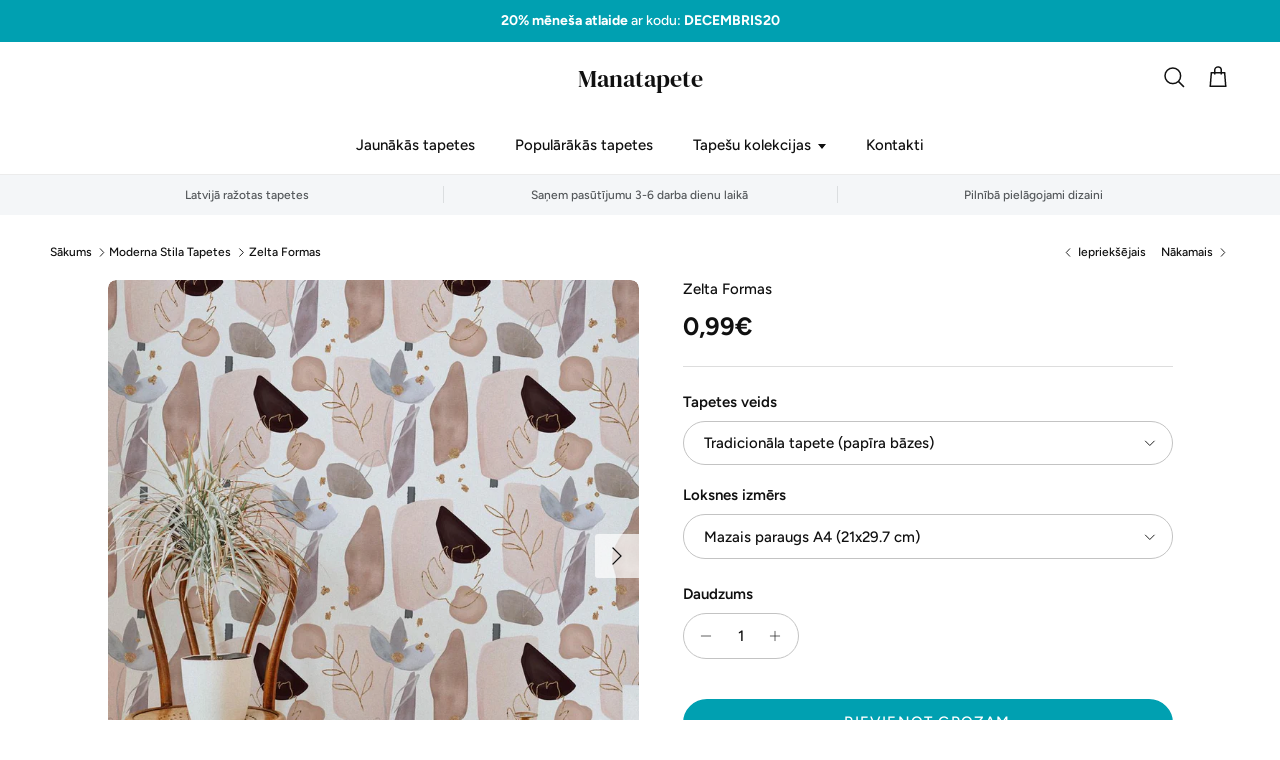

--- FILE ---
content_type: text/html; charset=utf-8
request_url: https://manatapete.lv/collections/modernas-tapetes/products/zelta-formas
body_size: 43541
content:
<!doctype html>
<html class="no-js" lang="en" dir="ltr">
<head><meta charset="utf-8">
<meta name="viewport" content="width=device-width,initial-scale=1">
<title>Zelta Formas | Modernisma sienas tapetes – Manatapete</title><link rel="canonical" href="https://manatapete.lv/products/zelta-formas"><link rel="icon" href="//manatapete.lv/cdn/shop/files/MT_spirale-01.png?crop=center&height=48&v=1653309976&width=48" type="image/png">
  <link rel="apple-touch-icon" href="//manatapete.lv/cdn/shop/files/MT_spirale-01.png?crop=center&height=180&v=1653309976&width=180"><meta name="description" content="Dažāda veida modernisma tapetes Tavai istabai un mājvietai! Tu vari ļoti ātri mainīt savas telpas estētiku – izvēlies pašlīmējošās tapetes! | Manatapete"><meta property="og:site_name" content="Manatapete">
<meta property="og:url" content="https://manatapete.lv/products/zelta-formas">
<meta property="og:title" content="Zelta Formas | Modernisma sienas tapetes – Manatapete">
<meta property="og:type" content="product">
<meta property="og:description" content="Dažāda veida modernisma tapetes Tavai istabai un mājvietai! Tu vari ļoti ātri mainīt savas telpas estētiku – izvēlies pašlīmējošās tapetes! | Manatapete"><meta property="og:image" content="http://manatapete.lv/cdn/shop/products/interior_79ac72a3-bd67-4ab0-9349-d21fbb4e2a1f.jpg?crop=center&height=1200&v=1706801800&width=1200">
  <meta property="og:image:secure_url" content="https://manatapete.lv/cdn/shop/products/interior_79ac72a3-bd67-4ab0-9349-d21fbb4e2a1f.jpg?crop=center&height=1200&v=1706801800&width=1200">
  <meta property="og:image:width" content="1000">
  <meta property="og:image:height" content="1000"><meta property="og:price:amount" content="0,99">
  <meta property="og:price:currency" content="EUR"><meta name="twitter:card" content="summary_large_image">
<meta name="twitter:title" content="Zelta Formas | Modernisma sienas tapetes – Manatapete">
<meta name="twitter:description" content="Dažāda veida modernisma tapetes Tavai istabai un mājvietai! Tu vari ļoti ātri mainīt savas telpas estētiku – izvēlies pašlīmējošās tapetes! | Manatapete">
<style>@font-face {
  font-family: Figtree;
  font-weight: 500;
  font-style: normal;
  font-display: fallback;
  src: url("//manatapete.lv/cdn/fonts/figtree/figtree_n5.3b6b7df38aa5986536945796e1f947445832047c.woff2") format("woff2"),
       url("//manatapete.lv/cdn/fonts/figtree/figtree_n5.f26bf6dcae278b0ed902605f6605fa3338e81dab.woff") format("woff");
}
@font-face {
  font-family: Figtree;
  font-weight: 700;
  font-style: normal;
  font-display: fallback;
  src: url("//manatapete.lv/cdn/fonts/figtree/figtree_n7.2fd9bfe01586148e644724096c9d75e8c7a90e55.woff2") format("woff2"),
       url("//manatapete.lv/cdn/fonts/figtree/figtree_n7.ea05de92d862f9594794ab281c4c3a67501ef5fc.woff") format("woff");
}
@font-face {
  font-family: Figtree;
  font-weight: 500;
  font-style: normal;
  font-display: fallback;
  src: url("//manatapete.lv/cdn/fonts/figtree/figtree_n5.3b6b7df38aa5986536945796e1f947445832047c.woff2") format("woff2"),
       url("//manatapete.lv/cdn/fonts/figtree/figtree_n5.f26bf6dcae278b0ed902605f6605fa3338e81dab.woff") format("woff");
}
@font-face {
  font-family: Figtree;
  font-weight: 500;
  font-style: italic;
  font-display: fallback;
  src: url("//manatapete.lv/cdn/fonts/figtree/figtree_i5.969396f679a62854cf82dbf67acc5721e41351f0.woff2") format("woff2"),
       url("//manatapete.lv/cdn/fonts/figtree/figtree_i5.93bc1cad6c73ca9815f9777c49176dfc9d2890dd.woff") format("woff");
}
@font-face {
  font-family: Figtree;
  font-weight: 700;
  font-style: italic;
  font-display: fallback;
  src: url("//manatapete.lv/cdn/fonts/figtree/figtree_i7.06add7096a6f2ab742e09ec7e498115904eda1fe.woff2") format("woff2"),
       url("//manatapete.lv/cdn/fonts/figtree/figtree_i7.ee584b5fcaccdbb5518c0228158941f8df81b101.woff") format("woff");
}
@font-face {
  font-family: "DM Serif Display";
  font-weight: 400;
  font-style: normal;
  font-display: fallback;
  src: url("//manatapete.lv/cdn/fonts/dm_serif_display/dmserifdisplay_n4.d2fb62d84e79a0e0554bcf26e5e3d5bd86318b17.woff2") format("woff2"),
       url("//manatapete.lv/cdn/fonts/dm_serif_display/dmserifdisplay_n4.776a8bf9adeb2bdfa35851c8b8f6488e4bd0da4e.woff") format("woff");
}
@font-face {
  font-family: "DM Serif Display";
  font-weight: 400;
  font-style: normal;
  font-display: fallback;
  src: url("//manatapete.lv/cdn/fonts/dm_serif_display/dmserifdisplay_n4.d2fb62d84e79a0e0554bcf26e5e3d5bd86318b17.woff2") format("woff2"),
       url("//manatapete.lv/cdn/fonts/dm_serif_display/dmserifdisplay_n4.776a8bf9adeb2bdfa35851c8b8f6488e4bd0da4e.woff") format("woff");
}
@font-face {
  font-family: Figtree;
  font-weight: 500;
  font-style: normal;
  font-display: fallback;
  src: url("//manatapete.lv/cdn/fonts/figtree/figtree_n5.3b6b7df38aa5986536945796e1f947445832047c.woff2") format("woff2"),
       url("//manatapete.lv/cdn/fonts/figtree/figtree_n5.f26bf6dcae278b0ed902605f6605fa3338e81dab.woff") format("woff");
}
@font-face {
  font-family: Figtree;
  font-weight: 600;
  font-style: normal;
  font-display: fallback;
  src: url("//manatapete.lv/cdn/fonts/figtree/figtree_n6.9d1ea52bb49a0a86cfd1b0383d00f83d3fcc14de.woff2") format("woff2"),
       url("//manatapete.lv/cdn/fonts/figtree/figtree_n6.f0fcdea525a0e47b2ae4ab645832a8e8a96d31d3.woff") format("woff");
}
:root {
  --page-container-width:          1400px;
  --reading-container-width:       720px;
  --divider-opacity:               0.14;
  --gutter-large:                  30px;
  --gutter-desktop:                20px;
  --gutter-mobile:                 16px;
  --section-padding:               50px;
  --larger-section-padding:        80px;
  --larger-section-padding-mobile: 60px;
  --largest-section-padding:       110px;
  --aos-animate-duration:          0.6s;

  --base-font-family:              Figtree, sans-serif;
  --base-font-weight:              500;
  --base-font-style:               normal;
  --heading-font-family:           "DM Serif Display", serif;
  --heading-font-weight:           400;
  --heading-font-style:            normal;
  --heading-font-letter-spacing:   normal;
  --logo-font-family:              "DM Serif Display", serif;
  --logo-font-weight:              400;
  --logo-font-style:               normal;
  --nav-font-family:               Figtree, sans-serif;
  --nav-font-weight:               500;
  --nav-font-style:                normal;

  --base-text-size:15px;
  --base-line-height:              1.6;
  --input-text-size:16px;
  --smaller-text-size-1:12px;
  --smaller-text-size-2:14px;
  --smaller-text-size-3:12px;
  --smaller-text-size-4:11px;
  --larger-text-size:36px;
  --super-large-text-size:63px;
  --super-large-mobile-text-size:29px;
  --larger-mobile-text-size:29px;
  --logo-text-size:24px;--btn-letter-spacing: 0.08em;
    --btn-text-transform: uppercase;
    --button-text-size: 13px;
    --quickbuy-button-text-size: 13;
    --small-feature-link-font-size: 0.75em;
    --input-btn-padding-top: 1.2em;
    --input-btn-padding-bottom: 1.2em;--heading-text-transform:none;
  --nav-text-size:                      15px;
  --mobile-menu-font-weight:            inherit;

  --body-bg-color:                      255 255 255;
  --bg-color:                           255 255 255;
  --body-text-color:                    16 16 16;
  --text-color:                         16 16 16;

  --header-text-col:                    #101010;--header-text-hover-col:             var(--main-nav-link-hover-col);--header-bg-col:                     #ffffff;
  --heading-color:                     16 16 16;
  --body-heading-color:                16 16 16;
  --heading-divider-col:               #ececec;

  --logo-col:                          #101010;
  --main-nav-bg:                       #ffffff;
  --main-nav-link-col:                 #101010;
  --main-nav-link-hover-col:           #5c5c5c;
  --main-nav-link-featured-col:        #101010;

  --link-color:                        16 16 16;
  --body-link-color:                   16 16 16;

  --btn-bg-color:                        0 160 177;
  --btn-bg-hover-color:                  16 16 16;
  --btn-border-color:                    0 160 177;
  --btn-border-hover-color:              16 16 16;
  --btn-text-color:                      255 255 255;
  --btn-text-hover-color:                255 255 255;--btn-alt-bg-color:                    0 160 177;
  --btn-alt-text-color:                  255 255 255;
  --btn-alt-border-color:                0 160 177;
  --btn-alt-border-hover-color:          0 160 177;--btn-ter-bg-color:                    235 235 235;
  --btn-ter-text-color:                  0 0 0;
  --btn-ter-bg-hover-color:              0 160 177;
  --btn-ter-text-hover-color:            255 255 255;--btn-border-radius: 1.8em;
    --btn-inspired-border-radius: 3px;--color-scheme-default:                             #ffffff;
  --color-scheme-default-color:                       255 255 255;
  --color-scheme-default-text-color:                  16 16 16;
  --color-scheme-default-head-color:                  16 16 16;
  --color-scheme-default-link-color:                  16 16 16;
  --color-scheme-default-btn-text-color:              255 255 255;
  --color-scheme-default-btn-text-hover-color:        255 255 255;
  --color-scheme-default-btn-bg-color:                0 160 177;
  --color-scheme-default-btn-bg-hover-color:          16 16 16;
  --color-scheme-default-btn-border-color:            0 160 177;
  --color-scheme-default-btn-border-hover-color:      16 16 16;
  --color-scheme-default-btn-alt-text-color:          255 255 255;
  --color-scheme-default-btn-alt-bg-color:            0 160 177;
  --color-scheme-default-btn-alt-border-color:        0 160 177;
  --color-scheme-default-btn-alt-border-hover-color:  0 160 177;

  --color-scheme-1:                             #f4f6f8;
  --color-scheme-1-color:                       244 246 248;
  --color-scheme-1-text-color:                  16 16 16;
  --color-scheme-1-head-color:                  16 16 16;
  --color-scheme-1-link-color:                  16 16 16;
  --color-scheme-1-btn-text-color:              255 255 255;
  --color-scheme-1-btn-text-hover-color:        255 255 255;
  --color-scheme-1-btn-bg-color:                16 16 16;
  --color-scheme-1-btn-bg-hover-color:          92 92 92;
  --color-scheme-1-btn-border-color:            16 16 16;
  --color-scheme-1-btn-border-hover-color:      92 92 92;
  --color-scheme-1-btn-alt-text-color:          16 16 16;
  --color-scheme-1-btn-alt-bg-color:            251 249 244;
  --color-scheme-1-btn-alt-border-color:        16 16 16;
  --color-scheme-1-btn-alt-border-hover-color:  16 16 16;

  --color-scheme-2:                             #101010;
  --color-scheme-2-color:                       16 16 16;
  --color-scheme-2-text-color:                  255 255 255;
  --color-scheme-2-head-color:                  255 255 255;
  --color-scheme-2-link-color:                  255 255 255;
  --color-scheme-2-btn-text-color:              255 255 255;
  --color-scheme-2-btn-text-hover-color:        255 255 255;
  --color-scheme-2-btn-bg-color:                16 16 16;
  --color-scheme-2-btn-bg-hover-color:          92 92 92;
  --color-scheme-2-btn-border-color:            16 16 16;
  --color-scheme-2-btn-border-hover-color:      92 92 92;
  --color-scheme-2-btn-alt-text-color:          16 16 16;
  --color-scheme-2-btn-alt-bg-color:            255 255 255;
  --color-scheme-2-btn-alt-border-color:        16 16 16;
  --color-scheme-2-btn-alt-border-hover-color:  16 16 16;

  /* Shop Pay payment terms */
  --payment-terms-background-color:    #ffffff;--quickbuy-bg: 255 255 255;--body-input-background-color:       rgb(var(--body-bg-color));
  --input-background-color:            rgb(var(--body-bg-color));
  --body-input-text-color:             var(--body-text-color);
  --input-text-color:                  var(--body-text-color);
  --body-input-border-color:           rgb(195, 195, 195);
  --input-border-color:                rgb(195, 195, 195);
  --input-border-color-hover:          rgb(124, 124, 124);
  --input-border-color-active:         rgb(16, 16, 16);

  --swatch-cross-svg:                  url("data:image/svg+xml,%3Csvg xmlns='http://www.w3.org/2000/svg' width='240' height='240' viewBox='0 0 24 24' fill='none' stroke='rgb(195, 195, 195)' stroke-width='0.09' preserveAspectRatio='none' %3E%3Cline x1='24' y1='0' x2='0' y2='24'%3E%3C/line%3E%3C/svg%3E");
  --swatch-cross-hover:                url("data:image/svg+xml,%3Csvg xmlns='http://www.w3.org/2000/svg' width='240' height='240' viewBox='0 0 24 24' fill='none' stroke='rgb(124, 124, 124)' stroke-width='0.09' preserveAspectRatio='none' %3E%3Cline x1='24' y1='0' x2='0' y2='24'%3E%3C/line%3E%3C/svg%3E");
  --swatch-cross-active:               url("data:image/svg+xml,%3Csvg xmlns='http://www.w3.org/2000/svg' width='240' height='240' viewBox='0 0 24 24' fill='none' stroke='rgb(16, 16, 16)' stroke-width='0.09' preserveAspectRatio='none' %3E%3Cline x1='24' y1='0' x2='0' y2='24'%3E%3C/line%3E%3C/svg%3E");

  --footer-divider-col:                #f4f6f8;
  --footer-text-col:                   16 16 16;
  --footer-heading-col:                16 16 16;
  --footer-bg-col:                     244 246 248;--product-label-overlay-justify: flex-start;--product-label-overlay-align: flex-start;--product-label-overlay-reduction-text:   #101010;
  --product-label-overlay-reduction-bg:     #efefef;
  --product-label-overlay-reduction-text-weight: inherit;
  --product-label-overlay-stock-text:       #101010;
  --product-label-overlay-stock-bg:         #efefef;
  --product-label-overlay-new-text:         #101010;
  --product-label-overlay-new-bg:           #c9ec9c;
  --product-label-overlay-meta-text:        #ffffff;
  --product-label-overlay-meta-bg:          #00a0b1;
  --product-label-sale-text:                #bf570a;
  --product-label-sold-text:                #5c5c5c;
  --product-label-preorder-text:            #bf570a;

  --product-block-crop-align:               center;

  
  --product-block-price-align:              flex-start;
  --product-block-price-item-margin-start:  initial;
  --product-block-price-item-margin-end:    .5rem;
  

  

  --collection-block-image-position:   center center;

  --swatch-picker-image-size:          40px;
  --swatch-crop-align:                 center center;

  --image-overlay-text-color:          255 255 255;--image-overlay-bg:                  rgba(16, 16, 16, 0.2);
  --image-overlay-shadow-start:        rgb(0 0 0 / 0.3);
  --image-overlay-box-opacity:         0.9;--product-inventory-ok-box-color:            rgba(0,0,0,0);
  --product-inventory-ok-text-color:           #101010;
  --product-inventory-ok-icon-box-fill-color:  none;
  --product-inventory-low-box-color:           rgba(0,0,0,0);
  --product-inventory-low-text-color:          #101010;
  --product-inventory-low-icon-box-fill-color: none;
  --product-inventory-low-text-color-channels: 16, 16, 16;
  --product-inventory-ok-text-color-channels:  16, 16, 16;

  --rating-star-color: 255 187 41;--overlay-align-left: start;
    --overlay-align-right: end;}html[dir=rtl] {
  --overlay-right-text-m-left: 0;
  --overlay-right-text-m-right: auto;
  --overlay-left-shadow-left-left: 15%;
  --overlay-left-shadow-left-right: -50%;
  --overlay-left-shadow-right-left: -85%;
  --overlay-left-shadow-right-right: 0;
}.image-overlay--bg-box .text-overlay .text-overlay__text {
    --image-overlay-box-bg: 255 255 255;
    --heading-color: var(--body-heading-color);
    --text-color: var(--body-text-color);
    --link-color: var(--body-link-color);
  }::selection {
    background: rgb(var(--body-heading-color));
    color: rgb(var(--body-bg-color));
  }
  ::-moz-selection {
    background: rgb(var(--body-heading-color));
    color: rgb(var(--body-bg-color));
  }.use-color-scheme--default {
  --product-label-sale-text:           #bf570a;
  --product-label-sold-text:           #5c5c5c;
  --product-label-preorder-text:       #bf570a;
  --input-background-color:            rgb(var(--body-bg-color));
  --input-text-color:                  var(--body-input-text-color);
  --input-border-color:                rgb(195, 195, 195);
  --input-border-color-hover:          rgb(124, 124, 124);
  --input-border-color-active:         rgb(16, 16, 16);
}</style>

  <link href="//manatapete.lv/cdn/shop/t/9/assets/main.css?v=31624664604633973451762347206" rel="stylesheet" type="text/css" media="all" />
<link rel="preload" as="font" href="//manatapete.lv/cdn/fonts/figtree/figtree_n5.3b6b7df38aa5986536945796e1f947445832047c.woff2" type="font/woff2" crossorigin><link rel="preload" as="font" href="//manatapete.lv/cdn/fonts/dm_serif_display/dmserifdisplay_n4.d2fb62d84e79a0e0554bcf26e5e3d5bd86318b17.woff2" type="font/woff2" crossorigin><script>
    document.documentElement.className = document.documentElement.className.replace('no-js', 'js');

    window.theme = {
      info: {
        name: 'Symmetry',
        version: '8.1.0'
      },
      device: {
        hasTouch: window.matchMedia('(any-pointer: coarse)').matches,
        hasHover: window.matchMedia('(hover: hover)').matches
      },
      mediaQueries: {
        md: '(min-width: 768px)',
        productMediaCarouselBreak: '(min-width: 1041px)'
      },
      routes: {
        base: 'https://manatapete.lv',
        cart: '/cart',
        cartAdd: '/cart/add.js',
        cartUpdate: '/cart/update.js',
        predictiveSearch: '/search/suggest'
      },
      strings: {
        cartTermsConfirmation: "Lūdzu atzīmējiet, ka Jūs piekrītat lietošanas noteikumiem un privātuma politikai!",
        cartItemsQuantityError: "Jūs varat pievienot grozam tikai [QUANTITY] no šīs preces.",
        generalSearchViewAll: "Skatīt visus meklēšanas rezultātus",
        noStock: "Izpārdots",
        noVariant: "Nav pieejams",
        productsProductChooseA: "Izvēlies",
        generalSearchPages: "Lapas",
        generalSearchNoResultsWithoutTerms: "Atvainojiet, mēs neatradām nekādus rezultātus",
        shippingCalculator: {
          singleRate: "There is one shipping rate for this destination:",
          multipleRates: "There are multiple shipping rates for this destination:",
          noRates: "We do not ship to this destination."
        },
        regularPrice: "Parastā cena",
        salePrice: "Atlaides cena"
      },
      settings: {
        moneyWithCurrencyFormat: "{{amount_with_comma_separator}}€",
        cartType: "drawer",
        afterAddToCart: "drawer",
        quickbuyStyle: "off",
        externalLinksNewTab: true,
        internalLinksSmoothScroll: true
      }
    }

    theme.inlineNavigationCheck = function() {
      var pageHeader = document.querySelector('.pageheader'),
          inlineNavContainer = pageHeader.querySelector('.logo-area__left__inner'),
          inlineNav = inlineNavContainer.querySelector('.navigation--left');
      if (inlineNav && getComputedStyle(inlineNav).display != 'none') {
        var inlineMenuCentered = document.querySelector('.pageheader--layout-inline-menu-center'),
            logoContainer = document.querySelector('.logo-area__middle__inner');
        if(inlineMenuCentered) {
          var rightWidth = document.querySelector('.logo-area__right__inner').clientWidth,
              middleWidth = logoContainer.clientWidth,
              logoArea = document.querySelector('.logo-area'),
              computedLogoAreaStyle = getComputedStyle(logoArea),
              logoAreaInnerWidth = logoArea.clientWidth - Math.ceil(parseFloat(computedLogoAreaStyle.paddingLeft)) - Math.ceil(parseFloat(computedLogoAreaStyle.paddingRight)),
              availableNavWidth = logoAreaInnerWidth - Math.max(rightWidth, middleWidth) * 2 - 40;
          inlineNavContainer.style.maxWidth = availableNavWidth + 'px';
        }

        var firstInlineNavLink = inlineNav.querySelector('.navigation__item:first-child'),
            lastInlineNavLink = inlineNav.querySelector('.navigation__item:last-child');
        if (lastInlineNavLink) {
          var inlineNavWidth = null;
          if(document.querySelector('html[dir=rtl]')) {
            inlineNavWidth = firstInlineNavLink.offsetLeft - lastInlineNavLink.offsetLeft + firstInlineNavLink.offsetWidth;
          } else {
            inlineNavWidth = lastInlineNavLink.offsetLeft - firstInlineNavLink.offsetLeft + lastInlineNavLink.offsetWidth;
          }
          if (inlineNavContainer.offsetWidth >= inlineNavWidth) {
            pageHeader.classList.add('pageheader--layout-inline-permitted');
            var tallLogo = logoContainer.clientHeight > lastInlineNavLink.clientHeight + 20;
            if (tallLogo) {
              inlineNav.classList.add('navigation--tight-underline');
            } else {
              inlineNav.classList.remove('navigation--tight-underline');
            }
          } else {
            pageHeader.classList.remove('pageheader--layout-inline-permitted');
          }
        }
      }
    };

    theme.setInitialHeaderHeightProperty = () => {
      const section = document.querySelector('.section-header');
      if (section) {
        document.documentElement.style.setProperty('--theme-header-height', Math.ceil(section.clientHeight) + 'px');
      }
    };
  </script>

  <script src="//manatapete.lv/cdn/shop/t/9/assets/main.js?v=99070458174359708871761568955" defer></script>
    <script src="//manatapete.lv/cdn/shop/t/9/assets/animate-on-scroll.js?v=15249566486942820451761127623" defer></script>
    <link href="//manatapete.lv/cdn/shop/t/9/assets/animate-on-scroll.css?v=135962721104954213331761127623" rel="stylesheet" type="text/css" media="all" />
  

  <script>window.performance && window.performance.mark && window.performance.mark('shopify.content_for_header.start');</script><meta name="facebook-domain-verification" content="wq5yia9a0uzaoioofgw03rz2jcagsi">
<meta name="facebook-domain-verification" content="g85jp9y3i0akwjtd6kt6w2jf4tadsf">
<meta name="google-site-verification" content="RaNDphN8Ok--eCqYz8kC7yuOVESE5OAlkBep6ewNQBY">
<meta id="shopify-digital-wallet" name="shopify-digital-wallet" content="/58866106425/digital_wallets/dialog">
<link rel="alternate" type="application/json+oembed" href="https://manatapete.lv/products/zelta-formas.oembed">
<script async="async" src="/checkouts/internal/preloads.js?locale=en-LV"></script>
<script id="shopify-features" type="application/json">{"accessToken":"1fb2531e7a86fdbf2b7472eb83e45eae","betas":["rich-media-storefront-analytics"],"domain":"manatapete.lv","predictiveSearch":true,"shopId":58866106425,"locale":"en"}</script>
<script>var Shopify = Shopify || {};
Shopify.shop = "manatapete.myshopify.com";
Shopify.locale = "en";
Shopify.currency = {"active":"EUR","rate":"1.0"};
Shopify.country = "LV";
Shopify.theme = {"name":"Super jaunais theme","id":184480203078,"schema_name":"Symmetry","schema_version":"8.1.0","theme_store_id":568,"role":"main"};
Shopify.theme.handle = "null";
Shopify.theme.style = {"id":null,"handle":null};
Shopify.cdnHost = "manatapete.lv/cdn";
Shopify.routes = Shopify.routes || {};
Shopify.routes.root = "/";</script>
<script type="module">!function(o){(o.Shopify=o.Shopify||{}).modules=!0}(window);</script>
<script>!function(o){function n(){var o=[];function n(){o.push(Array.prototype.slice.apply(arguments))}return n.q=o,n}var t=o.Shopify=o.Shopify||{};t.loadFeatures=n(),t.autoloadFeatures=n()}(window);</script>
<script id="shop-js-analytics" type="application/json">{"pageType":"product"}</script>
<script defer="defer" async type="module" src="//manatapete.lv/cdn/shopifycloud/shop-js/modules/v2/client.init-shop-cart-sync_D0dqhulL.en.esm.js"></script>
<script defer="defer" async type="module" src="//manatapete.lv/cdn/shopifycloud/shop-js/modules/v2/chunk.common_CpVO7qML.esm.js"></script>
<script type="module">
  await import("//manatapete.lv/cdn/shopifycloud/shop-js/modules/v2/client.init-shop-cart-sync_D0dqhulL.en.esm.js");
await import("//manatapete.lv/cdn/shopifycloud/shop-js/modules/v2/chunk.common_CpVO7qML.esm.js");

  window.Shopify.SignInWithShop?.initShopCartSync?.({"fedCMEnabled":true,"windoidEnabled":true});

</script>
<script>(function() {
  var isLoaded = false;
  function asyncLoad() {
    if (isLoaded) return;
    isLoaded = true;
    var urls = ["https:\/\/cdn.shopify.com\/s\/files\/1\/0588\/6610\/6425\/t\/3\/assets\/booster_eu_cookie_58866106425.js?v=1654694219\u0026shop=manatapete.myshopify.com"];
    for (var i = 0; i < urls.length; i++) {
      var s = document.createElement('script');
      s.type = 'text/javascript';
      s.async = true;
      s.src = urls[i];
      var x = document.getElementsByTagName('script')[0];
      x.parentNode.insertBefore(s, x);
    }
  };
  if(window.attachEvent) {
    window.attachEvent('onload', asyncLoad);
  } else {
    window.addEventListener('load', asyncLoad, false);
  }
})();</script>
<script id="__st">var __st={"a":58866106425,"offset":7200,"reqid":"dbdaeb7c-5342-49d1-ab78-55e74204c3f2-1765077702","pageurl":"manatapete.lv\/collections\/modernas-tapetes\/products\/zelta-formas","u":"00686f7dae21","p":"product","rtyp":"product","rid":6727144341561};</script>
<script>window.ShopifyPaypalV4VisibilityTracking = true;</script>
<script id="captcha-bootstrap">!function(){'use strict';const t='contact',e='account',n='new_comment',o=[[t,t],['blogs',n],['comments',n],[t,'customer']],c=[[e,'customer_login'],[e,'guest_login'],[e,'recover_customer_password'],[e,'create_customer']],r=t=>t.map((([t,e])=>`form[action*='/${t}']:not([data-nocaptcha='true']) input[name='form_type'][value='${e}']`)).join(','),a=t=>()=>t?[...document.querySelectorAll(t)].map((t=>t.form)):[];function s(){const t=[...o],e=r(t);return a(e)}const i='password',u='form_key',d=['recaptcha-v3-token','g-recaptcha-response','h-captcha-response',i],f=()=>{try{return window.sessionStorage}catch{return}},m='__shopify_v',_=t=>t.elements[u];function p(t,e,n=!1){try{const o=window.sessionStorage,c=JSON.parse(o.getItem(e)),{data:r}=function(t){const{data:e,action:n}=t;return t[m]||n?{data:e,action:n}:{data:t,action:n}}(c);for(const[e,n]of Object.entries(r))t.elements[e]&&(t.elements[e].value=n);n&&o.removeItem(e)}catch(o){console.error('form repopulation failed',{error:o})}}const l='form_type',E='cptcha';function T(t){t.dataset[E]=!0}const w=window,h=w.document,L='Shopify',v='ce_forms',y='captcha';let A=!1;((t,e)=>{const n=(g='f06e6c50-85a8-45c8-87d0-21a2b65856fe',I='https://cdn.shopify.com/shopifycloud/storefront-forms-hcaptcha/ce_storefront_forms_captcha_hcaptcha.v1.5.2.iife.js',D={infoText:'Protected by hCaptcha',privacyText:'Privacy',termsText:'Terms'},(t,e,n)=>{const o=w[L][v],c=o.bindForm;if(c)return c(t,g,e,D).then(n);var r;o.q.push([[t,g,e,D],n]),r=I,A||(h.body.append(Object.assign(h.createElement('script'),{id:'captcha-provider',async:!0,src:r})),A=!0)});var g,I,D;w[L]=w[L]||{},w[L][v]=w[L][v]||{},w[L][v].q=[],w[L][y]=w[L][y]||{},w[L][y].protect=function(t,e){n(t,void 0,e),T(t)},Object.freeze(w[L][y]),function(t,e,n,w,h,L){const[v,y,A,g]=function(t,e,n){const i=e?o:[],u=t?c:[],d=[...i,...u],f=r(d),m=r(i),_=r(d.filter((([t,e])=>n.includes(e))));return[a(f),a(m),a(_),s()]}(w,h,L),I=t=>{const e=t.target;return e instanceof HTMLFormElement?e:e&&e.form},D=t=>v().includes(t);t.addEventListener('submit',(t=>{const e=I(t);if(!e)return;const n=D(e)&&!e.dataset.hcaptchaBound&&!e.dataset.recaptchaBound,o=_(e),c=g().includes(e)&&(!o||!o.value);(n||c)&&t.preventDefault(),c&&!n&&(function(t){try{if(!f())return;!function(t){const e=f();if(!e)return;const n=_(t);if(!n)return;const o=n.value;o&&e.removeItem(o)}(t);const e=Array.from(Array(32),(()=>Math.random().toString(36)[2])).join('');!function(t,e){_(t)||t.append(Object.assign(document.createElement('input'),{type:'hidden',name:u})),t.elements[u].value=e}(t,e),function(t,e){const n=f();if(!n)return;const o=[...t.querySelectorAll(`input[type='${i}']`)].map((({name:t})=>t)),c=[...d,...o],r={};for(const[a,s]of new FormData(t).entries())c.includes(a)||(r[a]=s);n.setItem(e,JSON.stringify({[m]:1,action:t.action,data:r}))}(t,e)}catch(e){console.error('failed to persist form',e)}}(e),e.submit())}));const S=(t,e)=>{t&&!t.dataset[E]&&(n(t,e.some((e=>e===t))),T(t))};for(const o of['focusin','change'])t.addEventListener(o,(t=>{const e=I(t);D(e)&&S(e,y())}));const B=e.get('form_key'),M=e.get(l),P=B&&M;t.addEventListener('DOMContentLoaded',(()=>{const t=y();if(P)for(const e of t)e.elements[l].value===M&&p(e,B);[...new Set([...A(),...v().filter((t=>'true'===t.dataset.shopifyCaptcha))])].forEach((e=>S(e,t)))}))}(h,new URLSearchParams(w.location.search),n,t,e,['guest_login'])})(!0,!0)}();</script>
<script integrity="sha256-52AcMU7V7pcBOXWImdc/TAGTFKeNjmkeM1Pvks/DTgc=" data-source-attribution="shopify.loadfeatures" defer="defer" src="//manatapete.lv/cdn/shopifycloud/storefront/assets/storefront/load_feature-81c60534.js" crossorigin="anonymous"></script>
<script data-source-attribution="shopify.dynamic_checkout.dynamic.init">var Shopify=Shopify||{};Shopify.PaymentButton=Shopify.PaymentButton||{isStorefrontPortableWallets:!0,init:function(){window.Shopify.PaymentButton.init=function(){};var t=document.createElement("script");t.src="https://manatapete.lv/cdn/shopifycloud/portable-wallets/latest/portable-wallets.en.js",t.type="module",document.head.appendChild(t)}};
</script>
<script data-source-attribution="shopify.dynamic_checkout.buyer_consent">
  function portableWalletsHideBuyerConsent(e){var t=document.getElementById("shopify-buyer-consent"),n=document.getElementById("shopify-subscription-policy-button");t&&n&&(t.classList.add("hidden"),t.setAttribute("aria-hidden","true"),n.removeEventListener("click",e))}function portableWalletsShowBuyerConsent(e){var t=document.getElementById("shopify-buyer-consent"),n=document.getElementById("shopify-subscription-policy-button");t&&n&&(t.classList.remove("hidden"),t.removeAttribute("aria-hidden"),n.addEventListener("click",e))}window.Shopify?.PaymentButton&&(window.Shopify.PaymentButton.hideBuyerConsent=portableWalletsHideBuyerConsent,window.Shopify.PaymentButton.showBuyerConsent=portableWalletsShowBuyerConsent);
</script>
<script data-source-attribution="shopify.dynamic_checkout.cart.bootstrap">document.addEventListener("DOMContentLoaded",(function(){function t(){return document.querySelector("shopify-accelerated-checkout-cart, shopify-accelerated-checkout")}if(t())Shopify.PaymentButton.init();else{new MutationObserver((function(e,n){t()&&(Shopify.PaymentButton.init(),n.disconnect())})).observe(document.body,{childList:!0,subtree:!0})}}));
</script>
<script id='scb4127' type='text/javascript' async='' src='https://manatapete.lv/cdn/shopifycloud/privacy-banner/storefront-banner.js'></script><link id="shopify-accelerated-checkout-styles" rel="stylesheet" media="screen" href="https://manatapete.lv/cdn/shopifycloud/portable-wallets/latest/accelerated-checkout-backwards-compat.css" crossorigin="anonymous">
<style id="shopify-accelerated-checkout-cart">
        #shopify-buyer-consent {
  margin-top: 1em;
  display: inline-block;
  width: 100%;
}

#shopify-buyer-consent.hidden {
  display: none;
}

#shopify-subscription-policy-button {
  background: none;
  border: none;
  padding: 0;
  text-decoration: underline;
  font-size: inherit;
  cursor: pointer;
}

#shopify-subscription-policy-button::before {
  box-shadow: none;
}

      </style>
<script id="sections-script" data-sections="related-products,footer" defer="defer" src="//manatapete.lv/cdn/shop/t/9/compiled_assets/scripts.js?3988"></script>
<script>window.performance && window.performance.mark && window.performance.mark('shopify.content_for_header.end');</script>
<!-- CC Custom Head Start --><!-- CC Custom Head End --><style>
  /* Shopify Cookie Banner Custom Styles */
  
  /* Add transition to all buttons for smooth hover */
  #shopify-pc__banner .shopify-pc__banner__btn-accept,
  #shopify-pc__banner .shopify-pc__banner__btn-decline,
  section#shopify-pc__banner button {
    transition: all 0.2s ease !important;
  }
  
  /* Make accept and decline buttons fully rounded */
  #shopify-pc__banner .shopify-pc__banner__btn-accept,
  #shopify-pc__banner .shopify-pc__banner__btn-decline,
  section#shopify-pc__banner button.shopify-pc__banner__btn-accept,
  section#shopify-pc__banner button.shopify-pc__banner__btn-decline {
    border-radius: 9999px !important;
    -webkit-border-radius: 9999px !important;
    -moz-border-radius: 9999px !important;
    font-size: 14px !important; /* Smaller font for buttons */
  }

  /* Custom styling for decline button */
  #shopify-pc__banner .shopify-pc__banner__btn-decline,
  section#shopify-pc__banner button.shopify-pc__banner__btn-decline {
    background: white !important;
    background-color: white !important;
    border: 1px solid #101010 !important;
    color: #101010 !important;
  }

  /* Hover/active state for decline button */
  #shopify-pc__banner .shopify-pc__banner__btn-decline:hover,
  #shopify-pc__banner .shopify-pc__banner__btn-decline:active,
  section#shopify-pc__banner button.shopify-pc__banner__btn-decline:hover,
  section#shopify-pc__banner button.shopify-pc__banner__btn-decline:active {
    background: #f5f5f5 !important;
    background-color: #f5f5f5 !important;
  }

  /* Hover/active state for accept button */
  #shopify-pc__banner .shopify-pc__banner__btn-accept:hover,
  #shopify-pc__banner .shopify-pc__banner__btn-accept:active,
  section#shopify-pc__banner button.shopify-pc__banner__btn-accept:hover,
  section#shopify-pc__banner button.shopify-pc__banner__btn-accept:active {
    opacity: 0.85 !important; /* Slightly transparent on hover */
    transform: scale(1.02) !important; /* Subtle grow effect */
  }

  /* Round the banner container - only top corners since it's at bottom */
  #shopify-pc__banner,
  .shopify-pc__banner__dialog,
  section#shopify-pc__banner.shopify-pc__banner__dialog {
    border-radius: 10px 10px 0 0 !important; /* Top-left, top-right, bottom-right, bottom-left */
    -webkit-border-radius: 10px 10px 0 0 !important;
    -moz-border-radius: 10px 10px 0 0 !important;
  }

  .shopify-pc__banner__wrapper {
    border-radius: 10px 10px 0 0 !important;
    -webkit-border-radius: 10px 10px 0 0 !important;
    -moz-border-radius: 10px 10px 0 0 !important;
    overflow: hidden !important;
  }

  /* Smaller font size for banner text */
  #shopify-pc__banner .shopify-pc__banner__body,
  #shopify-pc__banner .shopify-pc__banner__body p,
  #shopify-pc__banner #shopify-pc__banner__body-title {
    font-size: 14px !important;
  }

  #shopify-pc__banner #shopify-pc__banner__body-title {
    font-size: 16px !important; /* Slightly larger for heading */
  }

  /* Mobile-specific styles */
  @media only screen and (max-width: 768px) {
    #shopify-pc__banner .shopify-pc__banner__btn-accept,
    #shopify-pc__banner .shopify-pc__banner__btn-decline,
    section#shopify-pc__banner button.shopify-pc__banner__btn-accept,
    section#shopify-pc__banner button.shopify-pc__banner__btn-decline {
      border-radius: 9999px !important;
      -webkit-border-radius: 9999px !important;
      -moz-border-radius: 9999px !important;
      font-size: 14px !important;
    }
    
    #shopify-pc__banner .shopify-pc__banner__btn-decline,
    section#shopify-pc__banner button.shopify-pc__banner__btn-decline {
      background: white !important;
      background-color: white !important;
      border: 1px solid #101010 !important;
      color: #101010 !important;
    }
    
    #shopify-pc__banner,
    .shopify-pc__banner__dialog,
    .shopify-pc__banner__wrapper,
    section#shopify-pc__banner.shopify-pc__banner__dialog {
      border-radius: 10px 10px 0 0 !important;
      -webkit-border-radius: 10px 10px 0 0 !important;
      -moz-border-radius: 10px 10px 0 0 !important;
    }
    
    #shopify-pc__banner .shopify-pc__banner__body,
    #shopify-pc__banner .shopify-pc__banner__body p {
      font-size: 13px !important;
    }
    
    #shopify-pc__banner #shopify-pc__banner__body-title {
      font-size: 15px !important;
    }
  }
</style>


<link href="https://monorail-edge.shopifysvc.com" rel="dns-prefetch">
<script>(function(){if ("sendBeacon" in navigator && "performance" in window) {try {var session_token_from_headers = performance.getEntriesByType('navigation')[0].serverTiming.find(x => x.name == '_s').description;} catch {var session_token_from_headers = undefined;}var session_cookie_matches = document.cookie.match(/_shopify_s=([^;]*)/);var session_token_from_cookie = session_cookie_matches && session_cookie_matches.length === 2 ? session_cookie_matches[1] : "";var session_token = session_token_from_headers || session_token_from_cookie || "";function handle_abandonment_event(e) {var entries = performance.getEntries().filter(function(entry) {return /monorail-edge.shopifysvc.com/.test(entry.name);});if (!window.abandonment_tracked && entries.length === 0) {window.abandonment_tracked = true;var currentMs = Date.now();var navigation_start = performance.timing.navigationStart;var payload = {shop_id: 58866106425,url: window.location.href,navigation_start,duration: currentMs - navigation_start,session_token,page_type: "product"};window.navigator.sendBeacon("https://monorail-edge.shopifysvc.com/v1/produce", JSON.stringify({schema_id: "online_store_buyer_site_abandonment/1.1",payload: payload,metadata: {event_created_at_ms: currentMs,event_sent_at_ms: currentMs}}));}}window.addEventListener('pagehide', handle_abandonment_event);}}());</script>
<script id="web-pixels-manager-setup">(function e(e,d,r,n,o){if(void 0===o&&(o={}),!Boolean(null===(a=null===(i=window.Shopify)||void 0===i?void 0:i.analytics)||void 0===a?void 0:a.replayQueue)){var i,a;window.Shopify=window.Shopify||{};var t=window.Shopify;t.analytics=t.analytics||{};var s=t.analytics;s.replayQueue=[],s.publish=function(e,d,r){return s.replayQueue.push([e,d,r]),!0};try{self.performance.mark("wpm:start")}catch(e){}var l=function(){var e={modern:/Edge?\/(1{2}[4-9]|1[2-9]\d|[2-9]\d{2}|\d{4,})\.\d+(\.\d+|)|Firefox\/(1{2}[4-9]|1[2-9]\d|[2-9]\d{2}|\d{4,})\.\d+(\.\d+|)|Chrom(ium|e)\/(9{2}|\d{3,})\.\d+(\.\d+|)|(Maci|X1{2}).+ Version\/(15\.\d+|(1[6-9]|[2-9]\d|\d{3,})\.\d+)([,.]\d+|)( \(\w+\)|)( Mobile\/\w+|) Safari\/|Chrome.+OPR\/(9{2}|\d{3,})\.\d+\.\d+|(CPU[ +]OS|iPhone[ +]OS|CPU[ +]iPhone|CPU IPhone OS|CPU iPad OS)[ +]+(15[._]\d+|(1[6-9]|[2-9]\d|\d{3,})[._]\d+)([._]\d+|)|Android:?[ /-](13[3-9]|1[4-9]\d|[2-9]\d{2}|\d{4,})(\.\d+|)(\.\d+|)|Android.+Firefox\/(13[5-9]|1[4-9]\d|[2-9]\d{2}|\d{4,})\.\d+(\.\d+|)|Android.+Chrom(ium|e)\/(13[3-9]|1[4-9]\d|[2-9]\d{2}|\d{4,})\.\d+(\.\d+|)|SamsungBrowser\/([2-9]\d|\d{3,})\.\d+/,legacy:/Edge?\/(1[6-9]|[2-9]\d|\d{3,})\.\d+(\.\d+|)|Firefox\/(5[4-9]|[6-9]\d|\d{3,})\.\d+(\.\d+|)|Chrom(ium|e)\/(5[1-9]|[6-9]\d|\d{3,})\.\d+(\.\d+|)([\d.]+$|.*Safari\/(?![\d.]+ Edge\/[\d.]+$))|(Maci|X1{2}).+ Version\/(10\.\d+|(1[1-9]|[2-9]\d|\d{3,})\.\d+)([,.]\d+|)( \(\w+\)|)( Mobile\/\w+|) Safari\/|Chrome.+OPR\/(3[89]|[4-9]\d|\d{3,})\.\d+\.\d+|(CPU[ +]OS|iPhone[ +]OS|CPU[ +]iPhone|CPU IPhone OS|CPU iPad OS)[ +]+(10[._]\d+|(1[1-9]|[2-9]\d|\d{3,})[._]\d+)([._]\d+|)|Android:?[ /-](13[3-9]|1[4-9]\d|[2-9]\d{2}|\d{4,})(\.\d+|)(\.\d+|)|Mobile Safari.+OPR\/([89]\d|\d{3,})\.\d+\.\d+|Android.+Firefox\/(13[5-9]|1[4-9]\d|[2-9]\d{2}|\d{4,})\.\d+(\.\d+|)|Android.+Chrom(ium|e)\/(13[3-9]|1[4-9]\d|[2-9]\d{2}|\d{4,})\.\d+(\.\d+|)|Android.+(UC? ?Browser|UCWEB|U3)[ /]?(15\.([5-9]|\d{2,})|(1[6-9]|[2-9]\d|\d{3,})\.\d+)\.\d+|SamsungBrowser\/(5\.\d+|([6-9]|\d{2,})\.\d+)|Android.+MQ{2}Browser\/(14(\.(9|\d{2,})|)|(1[5-9]|[2-9]\d|\d{3,})(\.\d+|))(\.\d+|)|K[Aa][Ii]OS\/(3\.\d+|([4-9]|\d{2,})\.\d+)(\.\d+|)/},d=e.modern,r=e.legacy,n=navigator.userAgent;return n.match(d)?"modern":n.match(r)?"legacy":"unknown"}(),u="modern"===l?"modern":"legacy",c=(null!=n?n:{modern:"",legacy:""})[u],f=function(e){return[e.baseUrl,"/wpm","/b",e.hashVersion,"modern"===e.buildTarget?"m":"l",".js"].join("")}({baseUrl:d,hashVersion:r,buildTarget:u}),m=function(e){var d=e.version,r=e.bundleTarget,n=e.surface,o=e.pageUrl,i=e.monorailEndpoint;return{emit:function(e){var a=e.status,t=e.errorMsg,s=(new Date).getTime(),l=JSON.stringify({metadata:{event_sent_at_ms:s},events:[{schema_id:"web_pixels_manager_load/3.1",payload:{version:d,bundle_target:r,page_url:o,status:a,surface:n,error_msg:t},metadata:{event_created_at_ms:s}}]});if(!i)return console&&console.warn&&console.warn("[Web Pixels Manager] No Monorail endpoint provided, skipping logging."),!1;try{return self.navigator.sendBeacon.bind(self.navigator)(i,l)}catch(e){}var u=new XMLHttpRequest;try{return u.open("POST",i,!0),u.setRequestHeader("Content-Type","text/plain"),u.send(l),!0}catch(e){return console&&console.warn&&console.warn("[Web Pixels Manager] Got an unhandled error while logging to Monorail."),!1}}}}({version:r,bundleTarget:l,surface:e.surface,pageUrl:self.location.href,monorailEndpoint:e.monorailEndpoint});try{o.browserTarget=l,function(e){var d=e.src,r=e.async,n=void 0===r||r,o=e.onload,i=e.onerror,a=e.sri,t=e.scriptDataAttributes,s=void 0===t?{}:t,l=document.createElement("script"),u=document.querySelector("head"),c=document.querySelector("body");if(l.async=n,l.src=d,a&&(l.integrity=a,l.crossOrigin="anonymous"),s)for(var f in s)if(Object.prototype.hasOwnProperty.call(s,f))try{l.dataset[f]=s[f]}catch(e){}if(o&&l.addEventListener("load",o),i&&l.addEventListener("error",i),u)u.appendChild(l);else{if(!c)throw new Error("Did not find a head or body element to append the script");c.appendChild(l)}}({src:f,async:!0,onload:function(){if(!function(){var e,d;return Boolean(null===(d=null===(e=window.Shopify)||void 0===e?void 0:e.analytics)||void 0===d?void 0:d.initialized)}()){var d=window.webPixelsManager.init(e)||void 0;if(d){var r=window.Shopify.analytics;r.replayQueue.forEach((function(e){var r=e[0],n=e[1],o=e[2];d.publishCustomEvent(r,n,o)})),r.replayQueue=[],r.publish=d.publishCustomEvent,r.visitor=d.visitor,r.initialized=!0}}},onerror:function(){return m.emit({status:"failed",errorMsg:"".concat(f," has failed to load")})},sri:function(e){var d=/^sha384-[A-Za-z0-9+/=]+$/;return"string"==typeof e&&d.test(e)}(c)?c:"",scriptDataAttributes:o}),m.emit({status:"loading"})}catch(e){m.emit({status:"failed",errorMsg:(null==e?void 0:e.message)||"Unknown error"})}}})({shopId: 58866106425,storefrontBaseUrl: "https://manatapete.lv",extensionsBaseUrl: "https://extensions.shopifycdn.com/cdn/shopifycloud/web-pixels-manager",monorailEndpoint: "https://monorail-edge.shopifysvc.com/unstable/produce_batch",surface: "storefront-renderer",enabledBetaFlags: ["2dca8a86"],webPixelsConfigList: [{"id":"1091961158","configuration":"{\"config\":\"{\\\"pixel_id\\\":\\\"G-BH7STQ6THQ\\\",\\\"gtag_events\\\":[{\\\"type\\\":\\\"begin_checkout\\\",\\\"action_label\\\":\\\"G-BH7STQ6THQ\\\"},{\\\"type\\\":\\\"search\\\",\\\"action_label\\\":\\\"G-BH7STQ6THQ\\\"},{\\\"type\\\":\\\"view_item\\\",\\\"action_label\\\":[\\\"G-BH7STQ6THQ\\\",\\\"MC-0Y1MW5W0TC\\\"]},{\\\"type\\\":\\\"purchase\\\",\\\"action_label\\\":[\\\"G-BH7STQ6THQ\\\",\\\"MC-0Y1MW5W0TC\\\"]},{\\\"type\\\":\\\"page_view\\\",\\\"action_label\\\":[\\\"G-BH7STQ6THQ\\\",\\\"MC-0Y1MW5W0TC\\\"]},{\\\"type\\\":\\\"add_payment_info\\\",\\\"action_label\\\":\\\"G-BH7STQ6THQ\\\"},{\\\"type\\\":\\\"add_to_cart\\\",\\\"action_label\\\":\\\"G-BH7STQ6THQ\\\"}],\\\"enable_monitoring_mode\\\":false}\"}","eventPayloadVersion":"v1","runtimeContext":"OPEN","scriptVersion":"b2a88bafab3e21179ed38636efcd8a93","type":"APP","apiClientId":1780363,"privacyPurposes":[],"dataSharingAdjustments":{"protectedCustomerApprovalScopes":["read_customer_address","read_customer_email","read_customer_name","read_customer_personal_data","read_customer_phone"]}},{"id":"347865414","configuration":"{\"pixel_id\":\"389176651950413\",\"pixel_type\":\"facebook_pixel\",\"metaapp_system_user_token\":\"-\"}","eventPayloadVersion":"v1","runtimeContext":"OPEN","scriptVersion":"ca16bc87fe92b6042fbaa3acc2fbdaa6","type":"APP","apiClientId":2329312,"privacyPurposes":["ANALYTICS","MARKETING","SALE_OF_DATA"],"dataSharingAdjustments":{"protectedCustomerApprovalScopes":["read_customer_address","read_customer_email","read_customer_name","read_customer_personal_data","read_customer_phone"]}},{"id":"shopify-app-pixel","configuration":"{}","eventPayloadVersion":"v1","runtimeContext":"STRICT","scriptVersion":"0450","apiClientId":"shopify-pixel","type":"APP","privacyPurposes":["ANALYTICS","MARKETING"]},{"id":"shopify-custom-pixel","eventPayloadVersion":"v1","runtimeContext":"LAX","scriptVersion":"0450","apiClientId":"shopify-pixel","type":"CUSTOM","privacyPurposes":["ANALYTICS","MARKETING"]}],isMerchantRequest: false,initData: {"shop":{"name":"Manatapete","paymentSettings":{"currencyCode":"EUR"},"myshopifyDomain":"manatapete.myshopify.com","countryCode":"LV","storefrontUrl":"https:\/\/manatapete.lv"},"customer":null,"cart":null,"checkout":null,"productVariants":[{"price":{"amount":0.99,"currencyCode":"EUR"},"product":{"title":"Zelta Formas","vendor":"ManaTapete","id":"6727144341561","untranslatedTitle":"Zelta Formas","url":"\/products\/zelta-formas","type":"Wallpaper"},"id":"55031007576390","image":{"src":"\/\/manatapete.lv\/cdn\/shop\/products\/interior_79ac72a3-bd67-4ab0-9349-d21fbb4e2a1f.jpg?v=1706801800"},"sku":null,"title":"Tradicionāla tapete (papīra bāzes) \/ Mazais paraugs A4 (21x29.7 cm)","untranslatedTitle":"Tradicionāla tapete (papīra bāzes) \/ Mazais paraugs A4 (21x29.7 cm)"},{"price":{"amount":5.99,"currencyCode":"EUR"},"product":{"title":"Zelta Formas","vendor":"ManaTapete","id":"6727144341561","untranslatedTitle":"Zelta Formas","url":"\/products\/zelta-formas","type":"Wallpaper"},"id":"55031007609158","image":{"src":"\/\/manatapete.lv\/cdn\/shop\/products\/interior_79ac72a3-bd67-4ab0-9349-d21fbb4e2a1f.jpg?v=1706801800"},"sku":null,"title":"Tradicionāla tapete (papīra bāzes) \/ Lielais paraugs 33x72 cm","untranslatedTitle":"Tradicionāla tapete (papīra bāzes) \/ Lielais paraugs 33x72 cm"},{"price":{"amount":16.2,"currencyCode":"EUR"},"product":{"title":"Zelta Formas","vendor":"ManaTapete","id":"6727144341561","untranslatedTitle":"Zelta Formas","url":"\/products\/zelta-formas","type":"Wallpaper"},"id":"40286895603769","image":{"src":"\/\/manatapete.lv\/cdn\/shop\/products\/interior_79ac72a3-bd67-4ab0-9349-d21fbb4e2a1f.jpg?v=1706801800"},"sku":null,"title":"Tradicionāla tapete (papīra bāzes) \/ 150x72 cm (1.08 m²)","untranslatedTitle":"Tradicionāla tapete (papīra bāzes) \/ 150x72 cm (1.08 m²)"},{"price":{"amount":19.44,"currencyCode":"EUR"},"product":{"title":"Zelta Formas","vendor":"ManaTapete","id":"6727144341561","untranslatedTitle":"Zelta Formas","url":"\/products\/zelta-formas","type":"Wallpaper"},"id":"40286895636537","image":{"src":"\/\/manatapete.lv\/cdn\/shop\/products\/interior_79ac72a3-bd67-4ab0-9349-d21fbb4e2a1f.jpg?v=1706801800"},"sku":null,"title":"Tradicionāla tapete (papīra bāzes) \/ 180x72 cm (1.3 m²)","untranslatedTitle":"Tradicionāla tapete (papīra bāzes) \/ 180x72 cm (1.3 m²)"},{"price":{"amount":23.76,"currencyCode":"EUR"},"product":{"title":"Zelta Formas","vendor":"ManaTapete","id":"6727144341561","untranslatedTitle":"Zelta Formas","url":"\/products\/zelta-formas","type":"Wallpaper"},"id":"40286895669305","image":{"src":"\/\/manatapete.lv\/cdn\/shop\/products\/interior_79ac72a3-bd67-4ab0-9349-d21fbb4e2a1f.jpg?v=1706801800"},"sku":null,"title":"Tradicionāla tapete (papīra bāzes) \/ 220x72 cm (1.58 m²)","untranslatedTitle":"Tradicionāla tapete (papīra bāzes) \/ 220x72 cm (1.58 m²)"},{"price":{"amount":25.92,"currencyCode":"EUR"},"product":{"title":"Zelta Formas","vendor":"ManaTapete","id":"6727144341561","untranslatedTitle":"Zelta Formas","url":"\/products\/zelta-formas","type":"Wallpaper"},"id":"40286895702073","image":{"src":"\/\/manatapete.lv\/cdn\/shop\/products\/interior_79ac72a3-bd67-4ab0-9349-d21fbb4e2a1f.jpg?v=1706801800"},"sku":null,"title":"Tradicionāla tapete (papīra bāzes) \/ 240x72 cm (1.73 m²)","untranslatedTitle":"Tradicionāla tapete (papīra bāzes) \/ 240x72 cm (1.73 m²)"},{"price":{"amount":29.16,"currencyCode":"EUR"},"product":{"title":"Zelta Formas","vendor":"ManaTapete","id":"6727144341561","untranslatedTitle":"Zelta Formas","url":"\/products\/zelta-formas","type":"Wallpaper"},"id":"40286895734841","image":{"src":"\/\/manatapete.lv\/cdn\/shop\/products\/interior_79ac72a3-bd67-4ab0-9349-d21fbb4e2a1f.jpg?v=1706801800"},"sku":null,"title":"Tradicionāla tapete (papīra bāzes) \/ 270x72 cm (1,94 m²)","untranslatedTitle":"Tradicionāla tapete (papīra bāzes) \/ 270x72 cm (1,94 m²)"},{"price":{"amount":32.4,"currencyCode":"EUR"},"product":{"title":"Zelta Formas","vendor":"ManaTapete","id":"6727144341561","untranslatedTitle":"Zelta Formas","url":"\/products\/zelta-formas","type":"Wallpaper"},"id":"40286895767609","image":{"src":"\/\/manatapete.lv\/cdn\/shop\/products\/interior_79ac72a3-bd67-4ab0-9349-d21fbb4e2a1f.jpg?v=1706801800"},"sku":null,"title":"Tradicionāla tapete (papīra bāzes) \/ 300x72 cm (2.16 m²)","untranslatedTitle":"Tradicionāla tapete (papīra bāzes) \/ 300x72 cm (2.16 m²)"},{"price":{"amount":35.64,"currencyCode":"EUR"},"product":{"title":"Zelta Formas","vendor":"ManaTapete","id":"6727144341561","untranslatedTitle":"Zelta Formas","url":"\/products\/zelta-formas","type":"Wallpaper"},"id":"40286895800377","image":{"src":"\/\/manatapete.lv\/cdn\/shop\/products\/interior_79ac72a3-bd67-4ab0-9349-d21fbb4e2a1f.jpg?v=1706801800"},"sku":null,"title":"Tradicionāla tapete (papīra bāzes) \/ 330x72 cm (2.38 m²)","untranslatedTitle":"Tradicionāla tapete (papīra bāzes) \/ 330x72 cm (2.38 m²)"},{"price":{"amount":38.88,"currencyCode":"EUR"},"product":{"title":"Zelta Formas","vendor":"ManaTapete","id":"6727144341561","untranslatedTitle":"Zelta Formas","url":"\/products\/zelta-formas","type":"Wallpaper"},"id":"40286895833145","image":{"src":"\/\/manatapete.lv\/cdn\/shop\/products\/interior_79ac72a3-bd67-4ab0-9349-d21fbb4e2a1f.jpg?v=1706801800"},"sku":null,"title":"Tradicionāla tapete (papīra bāzes) \/ 360x72 cm (2.59 m²)","untranslatedTitle":"Tradicionāla tapete (papīra bāzes) \/ 360x72 cm (2.59 m²)"},{"price":{"amount":43.2,"currencyCode":"EUR"},"product":{"title":"Zelta Formas","vendor":"ManaTapete","id":"6727144341561","untranslatedTitle":"Zelta Formas","url":"\/products\/zelta-formas","type":"Wallpaper"},"id":"40286895865913","image":{"src":"\/\/manatapete.lv\/cdn\/shop\/products\/interior_79ac72a3-bd67-4ab0-9349-d21fbb4e2a1f.jpg?v=1706801800"},"sku":null,"title":"Tradicionāla tapete (papīra bāzes) \/ 400x72 cm (2.88 m²)","untranslatedTitle":"Tradicionāla tapete (papīra bāzes) \/ 400x72 cm (2.88 m²)"},{"price":{"amount":54.0,"currencyCode":"EUR"},"product":{"title":"Zelta Formas","vendor":"ManaTapete","id":"6727144341561","untranslatedTitle":"Zelta Formas","url":"\/products\/zelta-formas","type":"Wallpaper"},"id":"40286895898681","image":{"src":"\/\/manatapete.lv\/cdn\/shop\/products\/interior_79ac72a3-bd67-4ab0-9349-d21fbb4e2a1f.jpg?v=1706801800"},"sku":null,"title":"Tradicionāla tapete (papīra bāzes) \/ 500x72 cm (3.6 m²)","untranslatedTitle":"Tradicionāla tapete (papīra bāzes) \/ 500x72 cm (3.6 m²)"},{"price":{"amount":108.0,"currencyCode":"EUR"},"product":{"title":"Zelta Formas","vendor":"ManaTapete","id":"6727144341561","untranslatedTitle":"Zelta Formas","url":"\/products\/zelta-formas","type":"Wallpaper"},"id":"54675657032006","image":{"src":"\/\/manatapete.lv\/cdn\/shop\/products\/interior_79ac72a3-bd67-4ab0-9349-d21fbb4e2a1f.jpg?v=1706801800"},"sku":null,"title":"Tradicionāla tapete (papīra bāzes) \/ Rullis 10 m x 72 cm (7.2 m²)","untranslatedTitle":"Tradicionāla tapete (papīra bāzes) \/ Rullis 10 m x 72 cm (7.2 m²)"},{"price":{"amount":0.99,"currencyCode":"EUR"},"product":{"title":"Zelta Formas","vendor":"ManaTapete","id":"6727144341561","untranslatedTitle":"Zelta Formas","url":"\/products\/zelta-formas","type":"Wallpaper"},"id":"55031007641926","image":{"src":"\/\/manatapete.lv\/cdn\/shop\/products\/interior_79ac72a3-bd67-4ab0-9349-d21fbb4e2a1f.jpg?v=1706801800"},"sku":null,"title":"Pašlīmējoša tapete (tekstila bāzes) \/ Mazais paraugs A4 (21x29.7 cm)","untranslatedTitle":"Pašlīmējoša tapete (tekstila bāzes) \/ Mazais paraugs A4 (21x29.7 cm)"},{"price":{"amount":5.99,"currencyCode":"EUR"},"product":{"title":"Zelta Formas","vendor":"ManaTapete","id":"6727144341561","untranslatedTitle":"Zelta Formas","url":"\/products\/zelta-formas","type":"Wallpaper"},"id":"55031007674694","image":{"src":"\/\/manatapete.lv\/cdn\/shop\/products\/interior_79ac72a3-bd67-4ab0-9349-d21fbb4e2a1f.jpg?v=1706801800"},"sku":null,"title":"Pašlīmējoša tapete (tekstila bāzes) \/ Lielais paraugs 33x72 cm","untranslatedTitle":"Pašlīmējoša tapete (tekstila bāzes) \/ Lielais paraugs 33x72 cm"},{"price":{"amount":18.9,"currencyCode":"EUR"},"product":{"title":"Zelta Formas","vendor":"ManaTapete","id":"6727144341561","untranslatedTitle":"Zelta Formas","url":"\/products\/zelta-formas","type":"Wallpaper"},"id":"40286895210553","image":{"src":"\/\/manatapete.lv\/cdn\/shop\/products\/interior_79ac72a3-bd67-4ab0-9349-d21fbb4e2a1f.jpg?v=1706801800"},"sku":null,"title":"Pašlīmējoša tapete (tekstila bāzes) \/ 150x72 cm (1.08 m²)","untranslatedTitle":"Pašlīmējoša tapete (tekstila bāzes) \/ 150x72 cm (1.08 m²)"},{"price":{"amount":22.68,"currencyCode":"EUR"},"product":{"title":"Zelta Formas","vendor":"ManaTapete","id":"6727144341561","untranslatedTitle":"Zelta Formas","url":"\/products\/zelta-formas","type":"Wallpaper"},"id":"40286895243321","image":{"src":"\/\/manatapete.lv\/cdn\/shop\/products\/interior_79ac72a3-bd67-4ab0-9349-d21fbb4e2a1f.jpg?v=1706801800"},"sku":null,"title":"Pašlīmējoša tapete (tekstila bāzes) \/ 180x72 cm (1.3 m²)","untranslatedTitle":"Pašlīmējoša tapete (tekstila bāzes) \/ 180x72 cm (1.3 m²)"},{"price":{"amount":27.72,"currencyCode":"EUR"},"product":{"title":"Zelta Formas","vendor":"ManaTapete","id":"6727144341561","untranslatedTitle":"Zelta Formas","url":"\/products\/zelta-formas","type":"Wallpaper"},"id":"40286895276089","image":{"src":"\/\/manatapete.lv\/cdn\/shop\/products\/interior_79ac72a3-bd67-4ab0-9349-d21fbb4e2a1f.jpg?v=1706801800"},"sku":null,"title":"Pašlīmējoša tapete (tekstila bāzes) \/ 220x72 cm (1.58 m²)","untranslatedTitle":"Pašlīmējoša tapete (tekstila bāzes) \/ 220x72 cm (1.58 m²)"},{"price":{"amount":30.24,"currencyCode":"EUR"},"product":{"title":"Zelta Formas","vendor":"ManaTapete","id":"6727144341561","untranslatedTitle":"Zelta Formas","url":"\/products\/zelta-formas","type":"Wallpaper"},"id":"40286895308857","image":{"src":"\/\/manatapete.lv\/cdn\/shop\/products\/interior_79ac72a3-bd67-4ab0-9349-d21fbb4e2a1f.jpg?v=1706801800"},"sku":null,"title":"Pašlīmējoša tapete (tekstila bāzes) \/ 240x72 cm (1.73 m²)","untranslatedTitle":"Pašlīmējoša tapete (tekstila bāzes) \/ 240x72 cm (1.73 m²)"},{"price":{"amount":34.02,"currencyCode":"EUR"},"product":{"title":"Zelta Formas","vendor":"ManaTapete","id":"6727144341561","untranslatedTitle":"Zelta Formas","url":"\/products\/zelta-formas","type":"Wallpaper"},"id":"40286895341625","image":{"src":"\/\/manatapete.lv\/cdn\/shop\/products\/interior_79ac72a3-bd67-4ab0-9349-d21fbb4e2a1f.jpg?v=1706801800"},"sku":null,"title":"Pašlīmējoša tapete (tekstila bāzes) \/ 270x72 cm (1,94 m²)","untranslatedTitle":"Pašlīmējoša tapete (tekstila bāzes) \/ 270x72 cm (1,94 m²)"},{"price":{"amount":37.8,"currencyCode":"EUR"},"product":{"title":"Zelta Formas","vendor":"ManaTapete","id":"6727144341561","untranslatedTitle":"Zelta Formas","url":"\/products\/zelta-formas","type":"Wallpaper"},"id":"40286895374393","image":{"src":"\/\/manatapete.lv\/cdn\/shop\/products\/interior_79ac72a3-bd67-4ab0-9349-d21fbb4e2a1f.jpg?v=1706801800"},"sku":null,"title":"Pašlīmējoša tapete (tekstila bāzes) \/ 300x72 cm (2.16 m²)","untranslatedTitle":"Pašlīmējoša tapete (tekstila bāzes) \/ 300x72 cm (2.16 m²)"},{"price":{"amount":41.58,"currencyCode":"EUR"},"product":{"title":"Zelta Formas","vendor":"ManaTapete","id":"6727144341561","untranslatedTitle":"Zelta Formas","url":"\/products\/zelta-formas","type":"Wallpaper"},"id":"40286895407161","image":{"src":"\/\/manatapete.lv\/cdn\/shop\/products\/interior_79ac72a3-bd67-4ab0-9349-d21fbb4e2a1f.jpg?v=1706801800"},"sku":null,"title":"Pašlīmējoša tapete (tekstila bāzes) \/ 330x72 cm (2.38 m²)","untranslatedTitle":"Pašlīmējoša tapete (tekstila bāzes) \/ 330x72 cm (2.38 m²)"},{"price":{"amount":45.36,"currencyCode":"EUR"},"product":{"title":"Zelta Formas","vendor":"ManaTapete","id":"6727144341561","untranslatedTitle":"Zelta Formas","url":"\/products\/zelta-formas","type":"Wallpaper"},"id":"40286895439929","image":{"src":"\/\/manatapete.lv\/cdn\/shop\/products\/interior_79ac72a3-bd67-4ab0-9349-d21fbb4e2a1f.jpg?v=1706801800"},"sku":null,"title":"Pašlīmējoša tapete (tekstila bāzes) \/ 360x72 cm (2.59 m²)","untranslatedTitle":"Pašlīmējoša tapete (tekstila bāzes) \/ 360x72 cm (2.59 m²)"},{"price":{"amount":54.4,"currencyCode":"EUR"},"product":{"title":"Zelta Formas","vendor":"ManaTapete","id":"6727144341561","untranslatedTitle":"Zelta Formas","url":"\/products\/zelta-formas","type":"Wallpaper"},"id":"40286895472697","image":{"src":"\/\/manatapete.lv\/cdn\/shop\/products\/interior_79ac72a3-bd67-4ab0-9349-d21fbb4e2a1f.jpg?v=1706801800"},"sku":null,"title":"Pašlīmējoša tapete (tekstila bāzes) \/ 400x72 cm (2.88 m²)","untranslatedTitle":"Pašlīmējoša tapete (tekstila bāzes) \/ 400x72 cm (2.88 m²)"},{"price":{"amount":63.0,"currencyCode":"EUR"},"product":{"title":"Zelta Formas","vendor":"ManaTapete","id":"6727144341561","untranslatedTitle":"Zelta Formas","url":"\/products\/zelta-formas","type":"Wallpaper"},"id":"40286895538233","image":{"src":"\/\/manatapete.lv\/cdn\/shop\/products\/interior_79ac72a3-bd67-4ab0-9349-d21fbb4e2a1f.jpg?v=1706801800"},"sku":null,"title":"Pašlīmējoša tapete (tekstila bāzes) \/ 500x72 cm (3.6 m²)","untranslatedTitle":"Pašlīmējoša tapete (tekstila bāzes) \/ 500x72 cm (3.6 m²)"},{"price":{"amount":126.0,"currencyCode":"EUR"},"product":{"title":"Zelta Formas","vendor":"ManaTapete","id":"6727144341561","untranslatedTitle":"Zelta Formas","url":"\/products\/zelta-formas","type":"Wallpaper"},"id":"54675657064774","image":{"src":"\/\/manatapete.lv\/cdn\/shop\/products\/interior_79ac72a3-bd67-4ab0-9349-d21fbb4e2a1f.jpg?v=1706801800"},"sku":null,"title":"Pašlīmējoša tapete (tekstila bāzes) \/ Rullis 10 m x 72 cm (7.2 m²)","untranslatedTitle":"Pašlīmējoša tapete (tekstila bāzes) \/ Rullis 10 m x 72 cm (7.2 m²)"}],"purchasingCompany":null},},"https://manatapete.lv/cdn","ae1676cfwd2530674p4253c800m34e853cb",{"modern":"","legacy":""},{"shopId":"58866106425","storefrontBaseUrl":"https:\/\/manatapete.lv","extensionBaseUrl":"https:\/\/extensions.shopifycdn.com\/cdn\/shopifycloud\/web-pixels-manager","surface":"storefront-renderer","enabledBetaFlags":"[\"2dca8a86\"]","isMerchantRequest":"false","hashVersion":"ae1676cfwd2530674p4253c800m34e853cb","publish":"custom","events":"[[\"page_viewed\",{}],[\"product_viewed\",{\"productVariant\":{\"price\":{\"amount\":0.99,\"currencyCode\":\"EUR\"},\"product\":{\"title\":\"Zelta Formas\",\"vendor\":\"ManaTapete\",\"id\":\"6727144341561\",\"untranslatedTitle\":\"Zelta Formas\",\"url\":\"\/products\/zelta-formas\",\"type\":\"Wallpaper\"},\"id\":\"55031007576390\",\"image\":{\"src\":\"\/\/manatapete.lv\/cdn\/shop\/products\/interior_79ac72a3-bd67-4ab0-9349-d21fbb4e2a1f.jpg?v=1706801800\"},\"sku\":null,\"title\":\"Tradicionāla tapete (papīra bāzes) \/ Mazais paraugs A4 (21x29.7 cm)\",\"untranslatedTitle\":\"Tradicionāla tapete (papīra bāzes) \/ Mazais paraugs A4 (21x29.7 cm)\"}}]]"});</script><script>
  window.ShopifyAnalytics = window.ShopifyAnalytics || {};
  window.ShopifyAnalytics.meta = window.ShopifyAnalytics.meta || {};
  window.ShopifyAnalytics.meta.currency = 'EUR';
  var meta = {"product":{"id":6727144341561,"gid":"gid:\/\/shopify\/Product\/6727144341561","vendor":"ManaTapete","type":"Wallpaper","variants":[{"id":55031007576390,"price":99,"name":"Zelta Formas - Tradicionāla tapete (papīra bāzes) \/ Mazais paraugs A4 (21x29.7 cm)","public_title":"Tradicionāla tapete (papīra bāzes) \/ Mazais paraugs A4 (21x29.7 cm)","sku":null},{"id":55031007609158,"price":599,"name":"Zelta Formas - Tradicionāla tapete (papīra bāzes) \/ Lielais paraugs 33x72 cm","public_title":"Tradicionāla tapete (papīra bāzes) \/ Lielais paraugs 33x72 cm","sku":null},{"id":40286895603769,"price":1620,"name":"Zelta Formas - Tradicionāla tapete (papīra bāzes) \/ 150x72 cm (1.08 m²)","public_title":"Tradicionāla tapete (papīra bāzes) \/ 150x72 cm (1.08 m²)","sku":null},{"id":40286895636537,"price":1944,"name":"Zelta Formas - Tradicionāla tapete (papīra bāzes) \/ 180x72 cm (1.3 m²)","public_title":"Tradicionāla tapete (papīra bāzes) \/ 180x72 cm (1.3 m²)","sku":null},{"id":40286895669305,"price":2376,"name":"Zelta Formas - Tradicionāla tapete (papīra bāzes) \/ 220x72 cm (1.58 m²)","public_title":"Tradicionāla tapete (papīra bāzes) \/ 220x72 cm (1.58 m²)","sku":null},{"id":40286895702073,"price":2592,"name":"Zelta Formas - Tradicionāla tapete (papīra bāzes) \/ 240x72 cm (1.73 m²)","public_title":"Tradicionāla tapete (papīra bāzes) \/ 240x72 cm (1.73 m²)","sku":null},{"id":40286895734841,"price":2916,"name":"Zelta Formas - Tradicionāla tapete (papīra bāzes) \/ 270x72 cm (1,94 m²)","public_title":"Tradicionāla tapete (papīra bāzes) \/ 270x72 cm (1,94 m²)","sku":null},{"id":40286895767609,"price":3240,"name":"Zelta Formas - Tradicionāla tapete (papīra bāzes) \/ 300x72 cm (2.16 m²)","public_title":"Tradicionāla tapete (papīra bāzes) \/ 300x72 cm (2.16 m²)","sku":null},{"id":40286895800377,"price":3564,"name":"Zelta Formas - Tradicionāla tapete (papīra bāzes) \/ 330x72 cm (2.38 m²)","public_title":"Tradicionāla tapete (papīra bāzes) \/ 330x72 cm (2.38 m²)","sku":null},{"id":40286895833145,"price":3888,"name":"Zelta Formas - Tradicionāla tapete (papīra bāzes) \/ 360x72 cm (2.59 m²)","public_title":"Tradicionāla tapete (papīra bāzes) \/ 360x72 cm (2.59 m²)","sku":null},{"id":40286895865913,"price":4320,"name":"Zelta Formas - Tradicionāla tapete (papīra bāzes) \/ 400x72 cm (2.88 m²)","public_title":"Tradicionāla tapete (papīra bāzes) \/ 400x72 cm (2.88 m²)","sku":null},{"id":40286895898681,"price":5400,"name":"Zelta Formas - Tradicionāla tapete (papīra bāzes) \/ 500x72 cm (3.6 m²)","public_title":"Tradicionāla tapete (papīra bāzes) \/ 500x72 cm (3.6 m²)","sku":null},{"id":54675657032006,"price":10800,"name":"Zelta Formas - Tradicionāla tapete (papīra bāzes) \/ Rullis 10 m x 72 cm (7.2 m²)","public_title":"Tradicionāla tapete (papīra bāzes) \/ Rullis 10 m x 72 cm (7.2 m²)","sku":null},{"id":55031007641926,"price":99,"name":"Zelta Formas - Pašlīmējoša tapete (tekstila bāzes) \/ Mazais paraugs A4 (21x29.7 cm)","public_title":"Pašlīmējoša tapete (tekstila bāzes) \/ Mazais paraugs A4 (21x29.7 cm)","sku":null},{"id":55031007674694,"price":599,"name":"Zelta Formas - Pašlīmējoša tapete (tekstila bāzes) \/ Lielais paraugs 33x72 cm","public_title":"Pašlīmējoša tapete (tekstila bāzes) \/ Lielais paraugs 33x72 cm","sku":null},{"id":40286895210553,"price":1890,"name":"Zelta Formas - Pašlīmējoša tapete (tekstila bāzes) \/ 150x72 cm (1.08 m²)","public_title":"Pašlīmējoša tapete (tekstila bāzes) \/ 150x72 cm (1.08 m²)","sku":null},{"id":40286895243321,"price":2268,"name":"Zelta Formas - Pašlīmējoša tapete (tekstila bāzes) \/ 180x72 cm (1.3 m²)","public_title":"Pašlīmējoša tapete (tekstila bāzes) \/ 180x72 cm (1.3 m²)","sku":null},{"id":40286895276089,"price":2772,"name":"Zelta Formas - Pašlīmējoša tapete (tekstila bāzes) \/ 220x72 cm (1.58 m²)","public_title":"Pašlīmējoša tapete (tekstila bāzes) \/ 220x72 cm (1.58 m²)","sku":null},{"id":40286895308857,"price":3024,"name":"Zelta Formas - Pašlīmējoša tapete (tekstila bāzes) \/ 240x72 cm (1.73 m²)","public_title":"Pašlīmējoša tapete (tekstila bāzes) \/ 240x72 cm (1.73 m²)","sku":null},{"id":40286895341625,"price":3402,"name":"Zelta Formas - Pašlīmējoša tapete (tekstila bāzes) \/ 270x72 cm (1,94 m²)","public_title":"Pašlīmējoša tapete (tekstila bāzes) \/ 270x72 cm (1,94 m²)","sku":null},{"id":40286895374393,"price":3780,"name":"Zelta Formas - Pašlīmējoša tapete (tekstila bāzes) \/ 300x72 cm (2.16 m²)","public_title":"Pašlīmējoša tapete (tekstila bāzes) \/ 300x72 cm (2.16 m²)","sku":null},{"id":40286895407161,"price":4158,"name":"Zelta Formas - Pašlīmējoša tapete (tekstila bāzes) \/ 330x72 cm (2.38 m²)","public_title":"Pašlīmējoša tapete (tekstila bāzes) \/ 330x72 cm (2.38 m²)","sku":null},{"id":40286895439929,"price":4536,"name":"Zelta Formas - Pašlīmējoša tapete (tekstila bāzes) \/ 360x72 cm (2.59 m²)","public_title":"Pašlīmējoša tapete (tekstila bāzes) \/ 360x72 cm (2.59 m²)","sku":null},{"id":40286895472697,"price":5440,"name":"Zelta Formas - Pašlīmējoša tapete (tekstila bāzes) \/ 400x72 cm (2.88 m²)","public_title":"Pašlīmējoša tapete (tekstila bāzes) \/ 400x72 cm (2.88 m²)","sku":null},{"id":40286895538233,"price":6300,"name":"Zelta Formas - Pašlīmējoša tapete (tekstila bāzes) \/ 500x72 cm (3.6 m²)","public_title":"Pašlīmējoša tapete (tekstila bāzes) \/ 500x72 cm (3.6 m²)","sku":null},{"id":54675657064774,"price":12600,"name":"Zelta Formas - Pašlīmējoša tapete (tekstila bāzes) \/ Rullis 10 m x 72 cm (7.2 m²)","public_title":"Pašlīmējoša tapete (tekstila bāzes) \/ Rullis 10 m x 72 cm (7.2 m²)","sku":null}],"remote":false},"page":{"pageType":"product","resourceType":"product","resourceId":6727144341561}};
  for (var attr in meta) {
    window.ShopifyAnalytics.meta[attr] = meta[attr];
  }
</script>
<script class="analytics">
  (function () {
    var customDocumentWrite = function(content) {
      var jquery = null;

      if (window.jQuery) {
        jquery = window.jQuery;
      } else if (window.Checkout && window.Checkout.$) {
        jquery = window.Checkout.$;
      }

      if (jquery) {
        jquery('body').append(content);
      }
    };

    var hasLoggedConversion = function(token) {
      if (token) {
        return document.cookie.indexOf('loggedConversion=' + token) !== -1;
      }
      return false;
    }

    var setCookieIfConversion = function(token) {
      if (token) {
        var twoMonthsFromNow = new Date(Date.now());
        twoMonthsFromNow.setMonth(twoMonthsFromNow.getMonth() + 2);

        document.cookie = 'loggedConversion=' + token + '; expires=' + twoMonthsFromNow;
      }
    }

    var trekkie = window.ShopifyAnalytics.lib = window.trekkie = window.trekkie || [];
    if (trekkie.integrations) {
      return;
    }
    trekkie.methods = [
      'identify',
      'page',
      'ready',
      'track',
      'trackForm',
      'trackLink'
    ];
    trekkie.factory = function(method) {
      return function() {
        var args = Array.prototype.slice.call(arguments);
        args.unshift(method);
        trekkie.push(args);
        return trekkie;
      };
    };
    for (var i = 0; i < trekkie.methods.length; i++) {
      var key = trekkie.methods[i];
      trekkie[key] = trekkie.factory(key);
    }
    trekkie.load = function(config) {
      trekkie.config = config || {};
      trekkie.config.initialDocumentCookie = document.cookie;
      var first = document.getElementsByTagName('script')[0];
      var script = document.createElement('script');
      script.type = 'text/javascript';
      script.onerror = function(e) {
        var scriptFallback = document.createElement('script');
        scriptFallback.type = 'text/javascript';
        scriptFallback.onerror = function(error) {
                var Monorail = {
      produce: function produce(monorailDomain, schemaId, payload) {
        var currentMs = new Date().getTime();
        var event = {
          schema_id: schemaId,
          payload: payload,
          metadata: {
            event_created_at_ms: currentMs,
            event_sent_at_ms: currentMs
          }
        };
        return Monorail.sendRequest("https://" + monorailDomain + "/v1/produce", JSON.stringify(event));
      },
      sendRequest: function sendRequest(endpointUrl, payload) {
        // Try the sendBeacon API
        if (window && window.navigator && typeof window.navigator.sendBeacon === 'function' && typeof window.Blob === 'function' && !Monorail.isIos12()) {
          var blobData = new window.Blob([payload], {
            type: 'text/plain'
          });

          if (window.navigator.sendBeacon(endpointUrl, blobData)) {
            return true;
          } // sendBeacon was not successful

        } // XHR beacon

        var xhr = new XMLHttpRequest();

        try {
          xhr.open('POST', endpointUrl);
          xhr.setRequestHeader('Content-Type', 'text/plain');
          xhr.send(payload);
        } catch (e) {
          console.log(e);
        }

        return false;
      },
      isIos12: function isIos12() {
        return window.navigator.userAgent.lastIndexOf('iPhone; CPU iPhone OS 12_') !== -1 || window.navigator.userAgent.lastIndexOf('iPad; CPU OS 12_') !== -1;
      }
    };
    Monorail.produce('monorail-edge.shopifysvc.com',
      'trekkie_storefront_load_errors/1.1',
      {shop_id: 58866106425,
      theme_id: 184480203078,
      app_name: "storefront",
      context_url: window.location.href,
      source_url: "//manatapete.lv/cdn/s/trekkie.storefront.94e7babdf2ec3663c2b14be7d5a3b25b9303ebb0.min.js"});

        };
        scriptFallback.async = true;
        scriptFallback.src = '//manatapete.lv/cdn/s/trekkie.storefront.94e7babdf2ec3663c2b14be7d5a3b25b9303ebb0.min.js';
        first.parentNode.insertBefore(scriptFallback, first);
      };
      script.async = true;
      script.src = '//manatapete.lv/cdn/s/trekkie.storefront.94e7babdf2ec3663c2b14be7d5a3b25b9303ebb0.min.js';
      first.parentNode.insertBefore(script, first);
    };
    trekkie.load(
      {"Trekkie":{"appName":"storefront","development":false,"defaultAttributes":{"shopId":58866106425,"isMerchantRequest":null,"themeId":184480203078,"themeCityHash":"8945102194047322474","contentLanguage":"en","currency":"EUR","eventMetadataId":"b357d4ae-7e23-42a5-9b18-7fcba5f434dd"},"isServerSideCookieWritingEnabled":true,"monorailRegion":"shop_domain","enabledBetaFlags":["f0df213a"]},"Session Attribution":{},"S2S":{"facebookCapiEnabled":true,"source":"trekkie-storefront-renderer","apiClientId":580111}}
    );

    var loaded = false;
    trekkie.ready(function() {
      if (loaded) return;
      loaded = true;

      window.ShopifyAnalytics.lib = window.trekkie;

      var originalDocumentWrite = document.write;
      document.write = customDocumentWrite;
      try { window.ShopifyAnalytics.merchantGoogleAnalytics.call(this); } catch(error) {};
      document.write = originalDocumentWrite;

      window.ShopifyAnalytics.lib.page(null,{"pageType":"product","resourceType":"product","resourceId":6727144341561,"shopifyEmitted":true});

      var match = window.location.pathname.match(/checkouts\/(.+)\/(thank_you|post_purchase)/)
      var token = match? match[1]: undefined;
      if (!hasLoggedConversion(token)) {
        setCookieIfConversion(token);
        window.ShopifyAnalytics.lib.track("Viewed Product",{"currency":"EUR","variantId":55031007576390,"productId":6727144341561,"productGid":"gid:\/\/shopify\/Product\/6727144341561","name":"Zelta Formas - Tradicionāla tapete (papīra bāzes) \/ Mazais paraugs A4 (21x29.7 cm)","price":"0.99","sku":null,"brand":"ManaTapete","variant":"Tradicionāla tapete (papīra bāzes) \/ Mazais paraugs A4 (21x29.7 cm)","category":"Wallpaper","nonInteraction":true,"remote":false},undefined,undefined,{"shopifyEmitted":true});
      window.ShopifyAnalytics.lib.track("monorail:\/\/trekkie_storefront_viewed_product\/1.1",{"currency":"EUR","variantId":55031007576390,"productId":6727144341561,"productGid":"gid:\/\/shopify\/Product\/6727144341561","name":"Zelta Formas - Tradicionāla tapete (papīra bāzes) \/ Mazais paraugs A4 (21x29.7 cm)","price":"0.99","sku":null,"brand":"ManaTapete","variant":"Tradicionāla tapete (papīra bāzes) \/ Mazais paraugs A4 (21x29.7 cm)","category":"Wallpaper","nonInteraction":true,"remote":false,"referer":"https:\/\/manatapete.lv\/collections\/modernas-tapetes\/products\/zelta-formas"});
      }
    });


        var eventsListenerScript = document.createElement('script');
        eventsListenerScript.async = true;
        eventsListenerScript.src = "//manatapete.lv/cdn/shopifycloud/storefront/assets/shop_events_listener-3da45d37.js";
        document.getElementsByTagName('head')[0].appendChild(eventsListenerScript);

})();</script>
  <script>
  if (!window.ga || (window.ga && typeof window.ga !== 'function')) {
    window.ga = function ga() {
      (window.ga.q = window.ga.q || []).push(arguments);
      if (window.Shopify && window.Shopify.analytics && typeof window.Shopify.analytics.publish === 'function') {
        window.Shopify.analytics.publish("ga_stub_called", {}, {sendTo: "google_osp_migration"});
      }
      console.error("Shopify's Google Analytics stub called with:", Array.from(arguments), "\nSee https://help.shopify.com/manual/promoting-marketing/pixels/pixel-migration#google for more information.");
    };
    if (window.Shopify && window.Shopify.analytics && typeof window.Shopify.analytics.publish === 'function') {
      window.Shopify.analytics.publish("ga_stub_initialized", {}, {sendTo: "google_osp_migration"});
    }
  }
</script>
<script
  defer
  src="https://manatapete.lv/cdn/shopifycloud/perf-kit/shopify-perf-kit-2.1.2.min.js"
  data-application="storefront-renderer"
  data-shop-id="58866106425"
  data-render-region="gcp-us-east1"
  data-page-type="product"
  data-theme-instance-id="184480203078"
  data-theme-name="Symmetry"
  data-theme-version="8.1.0"
  data-monorail-region="shop_domain"
  data-resource-timing-sampling-rate="10"
  data-shs="true"
  data-shs-beacon="true"
  data-shs-export-with-fetch="true"
  data-shs-logs-sample-rate="1"
></script>
</head>

<body class="template-product
 swatch-source-native swatch-method-swatches swatch-style-icon_circle
 cc-animate-enabled">

  <a class="skip-link visually-hidden" href="#content" data-cs-role="skip">Pāriet uz saturu</a><!-- BEGIN sections: header-group -->
<div id="shopify-section-sections--26005835284806__announcement-bar" class="shopify-section shopify-section-group-header-group section-announcement-bar">

<announcement-bar id="section-id-sections--26005835284806__announcement-bar" class="announcement-bar announcement-bar--with-announcement">
    <style data-shopify>
#section-id-sections--26005835284806__announcement-bar {
        --bg-color: #00a0b1;
        --bg-gradient: ;
        --heading-color: 255 255 255;
        --text-color: 255 255 255;
        --link-color: 255 255 255;
        --announcement-font-size: 14px;
      }
    </style>
<div class="announcement-bg announcement-bg--inactive absolute inset-0"
          data-index="1"
          style="
            background:
#00a0b1
"></div><div class="container container--no-max relative">
      <div class="announcement-bar__left desktop-only">
        
      </div>

      <div class="announcement-bar__middle"><div class="announcement-bar__announcements"><div
                class="announcement"
                style="--heading-color: 255 255 255;
                    --text-color: 255 255 255;
                    --link-color: 255 255 255;
                " 
              ><div class="announcement__text">
                  <strong>20% mēneša atlaide</strong> ar kodu: <strong>DECEMBRIS20</strong>

                  
                </div>
              </div><div
                class="announcement announcement--inactive"
                style="--heading-color: 255 255 255;
                    --text-color: 255 255 255;
                    --link-color: 255 255 255;
                " 
              ><div class="announcement__text">
                  <strong>BEZMAKSAS</strong> piegāde pasūtījumiem virs €150!

                  
                </div>
              </div></div>
          <div class="announcement-bar__announcement-controller">
            <button class="announcement-button announcement-button--previous" aria-label="Iepriekšējais"><svg width="24" height="24" viewBox="0 0 24 24" fill="none" stroke="currentColor" stroke-width="1.5" stroke-linecap="round" stroke-linejoin="round" class="icon feather feather-chevron-left" aria-hidden="true" focusable="false" role="presentation"><path d="m15 18-6-6 6-6"/></svg></button><button class="announcement-button announcement-button--next" aria-label="Nākamais"><svg width="24" height="24" viewBox="0 0 24 24" fill="none" stroke="currentColor" stroke-width="1.5" stroke-linecap="round" stroke-linejoin="round" class="icon feather feather-chevron-right" aria-hidden="true" focusable="false" role="presentation"><path d="m9 18 6-6-6-6"/></svg></button>
          </div></div>

      <div class="announcement-bar__right desktop-only">
        
        
      </div>
    </div>
  </announcement-bar>
</div><div id="shopify-section-sections--26005835284806__header" class="shopify-section shopify-section-group-header-group section-header"><style data-shopify>
  .logo img {
    width: 110px;
  }
  .logo-area__middle--logo-image {
    max-width: 110px;
  }
  @media (max-width: 767.98px) {
    .logo img {
      width: 110px;
    }
  }.section-header {
    position: -webkit-sticky;
    position: sticky;
  }</style>
<page-header data-section-id="sections--26005835284806__header">
  <div id="pageheader" class="pageheader pageheader--layout-underneath pageheader--sticky">
    <div class="logo-area container container--no-max">
      <div class="logo-area__left">
        <div class="logo-area__left__inner">
          <button class="mobile-nav-toggle" aria-label="Izvēlne" aria-controls="main-nav"><svg width="24" height="24" viewBox="0 0 24 24" fill="none" stroke="currentColor" stroke-width="1.5" stroke-linecap="round" stroke-linejoin="round" class="icon feather feather-menu" aria-hidden="true" focusable="false" role="presentation"><path d="M3 12h18M3 6h18M3 18h18"/></svg></button>
          
          
        </div>
      </div>

      <div class="logo-area__middle logo-area__middle--logo-text">
        <div class="logo-area__middle__inner">
          <div class="logo"><a class="logo__link" href="/" title="Manatapete"><span class="logotext">Manatapete</span></a></div>
        </div>
      </div>

      <div class="logo-area__right">
        <div class="logo-area__right__inner">
          
          
            <a class="show-search-link" href="/search">
              <span class="show-search-link__text visually-hidden">Meklēt</span>
              <span class="show-search-link__icon"><svg class="icon" width="24" height="24" viewBox="0 0 24 24" aria-hidden="true" focusable="false" role="presentation"><g transform="translate(3 3)" stroke="currentColor" stroke-width="1.5" fill="none" fill-rule="evenodd"><circle cx="7.824" cy="7.824" r="7.824"/><path stroke-linecap="square" d="m13.971 13.971 4.47 4.47"/></g></svg></span>
            </a>
          
<a href="/cart" class="cart-link" data-hash="e3b0c44298fc1c149afbf4c8996fb92427ae41e4649b934ca495991b7852b855">
            <span class="cart-link__label visually-hidden">Grozs</span>
            <span class="cart-link__icon"><svg class="icon" width="24" height="24" viewBox="0 0 24 24" aria-hidden="true" focusable="false" role="presentation"><g fill="none" fill-rule="evenodd"><path d="M0 0h24v24H0z"/><path d="M15.321 9.5V5.321a3.321 3.321 0 0 0-6.642 0V9.5" stroke="currentColor" stroke-width="1.5"/><path stroke="currentColor" stroke-width="1.5" d="M5.357 7.705h13.286l1.107 13.563H4.25z"/></g></svg><span class="cart-link__count"></span>
            </span>
          </a>
        </div>
      </div>
    </div><script src="//manatapete.lv/cdn/shop/t/9/assets/main-search.js?v=125376880028422854351761127623" defer></script>
      <main-search class="main-search main-search--with-suggestions"
          data-quick-search="true"
          data-quick-search-meta="false">

        <div class="main-search__container container">
          <button class="main-search__close" aria-label="Aizvērt"><svg width="24" height="24" viewBox="0 0 24 24" fill="none" stroke="currentColor" stroke-width="1" stroke-linecap="round" stroke-linejoin="round" class="icon feather feather-x" aria-hidden="true" focusable="false" role="presentation"><path d="M18 6 6 18M6 6l12 12"/></svg></button>

          <form class="main-search__form" action="/search" method="get" autocomplete="off">
            <div class="main-search__input-container">
              <input class="main-search__input" type="text" name="q" autocomplete="off" placeholder="Meklēt..." aria-label="Meklēt" />
              <button class="main-search__button" type="submit" aria-label="Meklēt"><svg class="icon" width="24" height="24" viewBox="0 0 24 24" aria-hidden="true" focusable="false" role="presentation"><g transform="translate(3 3)" stroke="currentColor" stroke-width="1.5" fill="none" fill-rule="evenodd"><circle cx="7.824" cy="7.824" r="7.824"/><path stroke-linecap="square" d="m13.971 13.971 4.47 4.47"/></g></svg></button>
            </div><script src="//manatapete.lv/cdn/shop/t/9/assets/search-suggestions.js?v=128594369490078522091761127623" defer></script>
              <search-suggestions></search-suggestions></form>

          <div class="main-search__results"></div>

          
            <div class="main-search__suggestions">
              
                <div class="h4 heading-font">Visvairāk meklētie produkti</div>
              
              
<div class="search-recommendations search-recommendations--collections-per-row-1">
                  <div class="search-recommendations__item-row">
                    
                      
                        <div class="search-recommendations__item search-recommendations__item--type-product_link">
                          
                            <product-block class="product-block" data-product-id="6727106461753">
  <div class="block-inner">
    <div class="block-inner-inner">
      
<div class="image-cont image-cont--with-secondary-image image-cont--same-aspect-ratio">
          <a class="product-link" href="/products/pusnakts-pasaka" aria-hidden="true" tabindex="-1">
            <div class="image-label-wrap">
              <div><div class="product-block__image product-block__image--primary product-block__image--active" data-media-id="65121097482566"><div class="img-ar img-ar--cover" style="--aspect-ratio: 0.67">
<img data-manual-src="//manatapete.lv/cdn/shop/files/01.jpg?crop=region&amp;crop_height=3000&amp;crop_left=495&amp;crop_top=0&amp;crop_width=2010&amp;v=1762349292&amp;width=3000" alt="" data-manual-srcset="//manatapete.lv/cdn/shop/files/01.jpg?crop=region&amp;crop_height=3000&amp;crop_left=495&amp;crop_top=0&amp;crop_width=2010&amp;v=1762349292&amp;width=340 340w, //manatapete.lv/cdn/shop/files/01.jpg?crop=region&amp;crop_height=3000&amp;crop_left=495&amp;crop_top=0&amp;crop_width=2010&amp;v=1762349292&amp;width=480 480w, //manatapete.lv/cdn/shop/files/01.jpg?crop=region&amp;crop_height=3000&amp;crop_left=495&amp;crop_top=0&amp;crop_width=2010&amp;v=1762349292&amp;width=740 740w, //manatapete.lv/cdn/shop/files/01.jpg?crop=region&amp;crop_height=3000&amp;crop_left=495&amp;crop_top=0&amp;crop_width=2010&amp;v=1762349292&amp;width=980 980w, //manatapete.lv/cdn/shop/files/01.jpg?crop=region&amp;crop_height=3000&amp;crop_left=495&amp;crop_top=0&amp;crop_width=2010&amp;v=1762349292&amp;width=1200 1200w, //manatapete.lv/cdn/shop/files/01.jpg?crop=region&amp;crop_height=3000&amp;crop_left=495&amp;crop_top=0&amp;crop_width=2010&amp;v=1762349292&amp;width=1400 1400w, //manatapete.lv/cdn/shop/files/01.jpg?crop=region&amp;crop_height=3000&amp;crop_left=495&amp;crop_top=0&amp;crop_width=2010&amp;v=1762349292&amp;width=1600 1600w, //manatapete.lv/cdn/shop/files/01.jpg?crop=region&amp;crop_height=3000&amp;crop_left=495&amp;crop_top=0&amp;crop_width=2010&amp;v=1762349292&amp;width=1920 1920w" width="2010" height="3000" loading="lazy" sizes="100vw" class="theme-img"></div>
</div><div class="product-block__image product-block__image--secondary product-block__image--show-on-hover product-block__image--inactivated"
                        data-media-id="65121097023814"
                        data-image-index="1"><div class="img-ar img-ar--cover" style="--aspect-ratio: 0.67">
<img data-manual-src="//manatapete.lv/cdn/shop/files/NEWmidnighttale2000px.jpg?crop=region&amp;crop_height=2000&amp;crop_left=330&amp;crop_top=0&amp;crop_width=1340&amp;v=1762349292&amp;width=2000" alt="" data-manual-srcset="//manatapete.lv/cdn/shop/files/NEWmidnighttale2000px.jpg?crop=region&amp;crop_height=2000&amp;crop_left=330&amp;crop_top=0&amp;crop_width=1340&amp;v=1762349292&amp;width=340 340w, //manatapete.lv/cdn/shop/files/NEWmidnighttale2000px.jpg?crop=region&amp;crop_height=2000&amp;crop_left=330&amp;crop_top=0&amp;crop_width=1340&amp;v=1762349292&amp;width=480 480w, //manatapete.lv/cdn/shop/files/NEWmidnighttale2000px.jpg?crop=region&amp;crop_height=2000&amp;crop_left=330&amp;crop_top=0&amp;crop_width=1340&amp;v=1762349292&amp;width=740 740w, //manatapete.lv/cdn/shop/files/NEWmidnighttale2000px.jpg?crop=region&amp;crop_height=2000&amp;crop_left=330&amp;crop_top=0&amp;crop_width=1340&amp;v=1762349292&amp;width=980 980w, //manatapete.lv/cdn/shop/files/NEWmidnighttale2000px.jpg?crop=region&amp;crop_height=2000&amp;crop_left=330&amp;crop_top=0&amp;crop_width=1340&amp;v=1762349292&amp;width=1200 1200w" width="1340" height="2000" loading="lazy" sizes="100vw" class="theme-img"></div>
</div><div class="product-block__image product-block__image--secondary product-block__image--inactivated"
                        data-media-id="65121097908550"
                        data-image-index="2"><div class="img-ar img-ar--cover" style="--aspect-ratio: 0.67">
<img data-manual-src="//manatapete.lv/cdn/shop/files/03.jpg?crop=region&amp;crop_height=3000&amp;crop_left=495&amp;crop_top=0&amp;crop_width=2010&amp;v=1762349292&amp;width=3000" alt="" data-manual-srcset="//manatapete.lv/cdn/shop/files/03.jpg?crop=region&amp;crop_height=3000&amp;crop_left=495&amp;crop_top=0&amp;crop_width=2010&amp;v=1762349292&amp;width=340 340w, //manatapete.lv/cdn/shop/files/03.jpg?crop=region&amp;crop_height=3000&amp;crop_left=495&amp;crop_top=0&amp;crop_width=2010&amp;v=1762349292&amp;width=480 480w, //manatapete.lv/cdn/shop/files/03.jpg?crop=region&amp;crop_height=3000&amp;crop_left=495&amp;crop_top=0&amp;crop_width=2010&amp;v=1762349292&amp;width=740 740w, //manatapete.lv/cdn/shop/files/03.jpg?crop=region&amp;crop_height=3000&amp;crop_left=495&amp;crop_top=0&amp;crop_width=2010&amp;v=1762349292&amp;width=980 980w, //manatapete.lv/cdn/shop/files/03.jpg?crop=region&amp;crop_height=3000&amp;crop_left=495&amp;crop_top=0&amp;crop_width=2010&amp;v=1762349292&amp;width=1200 1200w, //manatapete.lv/cdn/shop/files/03.jpg?crop=region&amp;crop_height=3000&amp;crop_left=495&amp;crop_top=0&amp;crop_width=2010&amp;v=1762349292&amp;width=1400 1400w, //manatapete.lv/cdn/shop/files/03.jpg?crop=region&amp;crop_height=3000&amp;crop_left=495&amp;crop_top=0&amp;crop_width=2010&amp;v=1762349292&amp;width=1600 1600w, //manatapete.lv/cdn/shop/files/03.jpg?crop=region&amp;crop_height=3000&amp;crop_left=495&amp;crop_top=0&amp;crop_width=2010&amp;v=1762349292&amp;width=1920 1920w" width="2010" height="3000" loading="lazy" sizes="100vw" class="theme-img"></div>
</div><div class="product-block__image product-block__image--secondary product-block__image--inactivated"
                        data-media-id="65121097449798"
                        data-image-index="3"><div class="img-ar img-ar--cover" style="--aspect-ratio: 0.67">
<img data-manual-src="//manatapete.lv/cdn/shop/files/02.jpg?crop=region&amp;crop_height=3000&amp;crop_left=495&amp;crop_top=0&amp;crop_width=2010&amp;v=1762349292&amp;width=3000" alt="" data-manual-srcset="//manatapete.lv/cdn/shop/files/02.jpg?crop=region&amp;crop_height=3000&amp;crop_left=495&amp;crop_top=0&amp;crop_width=2010&amp;v=1762349292&amp;width=340 340w, //manatapete.lv/cdn/shop/files/02.jpg?crop=region&amp;crop_height=3000&amp;crop_left=495&amp;crop_top=0&amp;crop_width=2010&amp;v=1762349292&amp;width=480 480w, //manatapete.lv/cdn/shop/files/02.jpg?crop=region&amp;crop_height=3000&amp;crop_left=495&amp;crop_top=0&amp;crop_width=2010&amp;v=1762349292&amp;width=740 740w, //manatapete.lv/cdn/shop/files/02.jpg?crop=region&amp;crop_height=3000&amp;crop_left=495&amp;crop_top=0&amp;crop_width=2010&amp;v=1762349292&amp;width=980 980w, //manatapete.lv/cdn/shop/files/02.jpg?crop=region&amp;crop_height=3000&amp;crop_left=495&amp;crop_top=0&amp;crop_width=2010&amp;v=1762349292&amp;width=1200 1200w, //manatapete.lv/cdn/shop/files/02.jpg?crop=region&amp;crop_height=3000&amp;crop_left=495&amp;crop_top=0&amp;crop_width=2010&amp;v=1762349292&amp;width=1400 1400w, //manatapete.lv/cdn/shop/files/02.jpg?crop=region&amp;crop_height=3000&amp;crop_left=495&amp;crop_top=0&amp;crop_width=2010&amp;v=1762349292&amp;width=1600 1600w, //manatapete.lv/cdn/shop/files/02.jpg?crop=region&amp;crop_height=3000&amp;crop_left=495&amp;crop_top=0&amp;crop_width=2010&amp;v=1762349292&amp;width=1920 1920w" width="2010" height="3000" loading="lazy" sizes="100vw" class="theme-img"></div>
</div><div class="product-block__image product-block__image--secondary product-block__image--inactivated"
                        data-media-id="65121097974086"
                        data-image-index="4"><div class="img-ar img-ar--cover" style="--aspect-ratio: 0.67">
<img data-manual-src="//manatapete.lv/cdn/shop/files/06.jpg?crop=region&amp;crop_height=3000&amp;crop_left=495&amp;crop_top=0&amp;crop_width=2010&amp;v=1762349292&amp;width=3000" alt="" data-manual-srcset="//manatapete.lv/cdn/shop/files/06.jpg?crop=region&amp;crop_height=3000&amp;crop_left=495&amp;crop_top=0&amp;crop_width=2010&amp;v=1762349292&amp;width=340 340w, //manatapete.lv/cdn/shop/files/06.jpg?crop=region&amp;crop_height=3000&amp;crop_left=495&amp;crop_top=0&amp;crop_width=2010&amp;v=1762349292&amp;width=480 480w, //manatapete.lv/cdn/shop/files/06.jpg?crop=region&amp;crop_height=3000&amp;crop_left=495&amp;crop_top=0&amp;crop_width=2010&amp;v=1762349292&amp;width=740 740w, //manatapete.lv/cdn/shop/files/06.jpg?crop=region&amp;crop_height=3000&amp;crop_left=495&amp;crop_top=0&amp;crop_width=2010&amp;v=1762349292&amp;width=980 980w, //manatapete.lv/cdn/shop/files/06.jpg?crop=region&amp;crop_height=3000&amp;crop_left=495&amp;crop_top=0&amp;crop_width=2010&amp;v=1762349292&amp;width=1200 1200w, //manatapete.lv/cdn/shop/files/06.jpg?crop=region&amp;crop_height=3000&amp;crop_left=495&amp;crop_top=0&amp;crop_width=2010&amp;v=1762349292&amp;width=1400 1400w, //manatapete.lv/cdn/shop/files/06.jpg?crop=region&amp;crop_height=3000&amp;crop_left=495&amp;crop_top=0&amp;crop_width=2010&amp;v=1762349292&amp;width=1600 1600w, //manatapete.lv/cdn/shop/files/06.jpg?crop=region&amp;crop_height=3000&amp;crop_left=495&amp;crop_top=0&amp;crop_width=2010&amp;v=1762349292&amp;width=1920 1920w" width="2010" height="3000" loading="lazy" sizes="100vw" class="theme-img"></div>
</div><div class="product-block__image product-block__image--secondary product-block__image--inactivated"
                        data-media-id="65121098006854"
                        data-image-index="5"><div class="img-ar img-ar--cover" style="--aspect-ratio: 0.67">
<img data-manual-src="//manatapete.lv/cdn/shop/files/07.jpg?crop=region&amp;crop_height=3364&amp;crop_left=555&amp;crop_top=0&amp;crop_width=2253&amp;v=1762349292&amp;width=3364" alt="" data-manual-srcset="//manatapete.lv/cdn/shop/files/07.jpg?crop=region&amp;crop_height=3364&amp;crop_left=555&amp;crop_top=0&amp;crop_width=2253&amp;v=1762349292&amp;width=340 340w, //manatapete.lv/cdn/shop/files/07.jpg?crop=region&amp;crop_height=3364&amp;crop_left=555&amp;crop_top=0&amp;crop_width=2253&amp;v=1762349292&amp;width=480 480w, //manatapete.lv/cdn/shop/files/07.jpg?crop=region&amp;crop_height=3364&amp;crop_left=555&amp;crop_top=0&amp;crop_width=2253&amp;v=1762349292&amp;width=740 740w, //manatapete.lv/cdn/shop/files/07.jpg?crop=region&amp;crop_height=3364&amp;crop_left=555&amp;crop_top=0&amp;crop_width=2253&amp;v=1762349292&amp;width=980 980w, //manatapete.lv/cdn/shop/files/07.jpg?crop=region&amp;crop_height=3364&amp;crop_left=555&amp;crop_top=0&amp;crop_width=2253&amp;v=1762349292&amp;width=1200 1200w, //manatapete.lv/cdn/shop/files/07.jpg?crop=region&amp;crop_height=3364&amp;crop_left=555&amp;crop_top=0&amp;crop_width=2253&amp;v=1762349292&amp;width=1400 1400w, //manatapete.lv/cdn/shop/files/07.jpg?crop=region&amp;crop_height=3364&amp;crop_left=555&amp;crop_top=0&amp;crop_width=2253&amp;v=1762349292&amp;width=1600 1600w, //manatapete.lv/cdn/shop/files/07.jpg?crop=region&amp;crop_height=3364&amp;crop_left=555&amp;crop_top=0&amp;crop_width=2253&amp;v=1762349292&amp;width=1920 1920w" width="2253" height="3364" loading="lazy" sizes="100vw" class="theme-img"></div>
</div></div><div class="product-block__image-dots" aria-hidden="true">
                    <div class="product-block__image-dot product-block__image-dot--active"></div><div class="product-block__image-dot"></div><div class="product-block__image-dot product-block__image-dot--more"></div></div><div class="product-label-container"><span class="product-label product-label--meta">
      <span>Populārs</span>
    </span></div></div>
          </a><a class="image-page-button image-page-button--previous has-ltr-icon" href="#" aria-label="Iepriekšējais" tabindex="-1"><svg width="24" height="24" viewBox="0 0 24 24" fill="none" stroke="currentColor" stroke-width="1.3" stroke-linecap="round" stroke-linejoin="round" class="icon feather feather-chevron-left" aria-hidden="true" focusable="false" role="presentation"><path d="m15 18-6-6 6-6"/></svg></a>
            <a class="image-page-button image-page-button--next has-ltr-icon" href="#" aria-label="Nākamais" tabindex="-1"><svg width="24" height="24" viewBox="0 0 24 24" fill="none" stroke="currentColor" stroke-width="1.3" stroke-linecap="round" stroke-linejoin="round" class="icon feather feather-chevron-right" aria-hidden="true" focusable="false" role="presentation"><path d="m9 18 6-6-6-6"/></svg></a></div>
      

      <div class="product-block__detail align-ltr-left">
        <div class="inner">
          <div class="innerer">
            <a class="product-link" href="/products/pusnakts-pasaka"><div class="product-block__title">Pusnakts Pasaka</div><div class="product-price product-price--block">
<div class="price">
  <div class="price__default">
    <span class="price__current">
      <span class="visually-hidden js-label">Parastā cena</span><span class="price__from">Sākot no</span>
      <span class="js-value">0,99€
</span>
    </span>
    </div>

  
    
  

  

  
</div>
</div></a></div>
        </div>
      </div>
    </div>
  </div></product-block>

                          
                        </div>
                      
                    
                      
                        <div class="search-recommendations__item search-recommendations__item--type-product_link">
                          
                            <product-block class="product-block" data-product-id="6727088209977">
  <div class="block-inner">
    <div class="block-inner-inner">
      
<div class="image-cont image-cont--with-secondary-image ">
          <a class="product-link" href="/products/ritausmas-pasaka" aria-hidden="true" tabindex="-1">
            <div class="image-label-wrap">
              <div><div class="product-block__image product-block__image--primary product-block__image--active" data-media-id="65121118617926"><div class="img-ar img-ar--cover" style="--aspect-ratio: 0.67">
<img data-manual-src="//manatapete.lv/cdn/shop/files/05.jpg?crop=region&amp;crop_height=3000&amp;crop_left=495&amp;crop_top=0&amp;crop_width=2010&amp;v=1761121214&amp;width=3000" alt="" data-manual-srcset="//manatapete.lv/cdn/shop/files/05.jpg?crop=region&amp;crop_height=3000&amp;crop_left=495&amp;crop_top=0&amp;crop_width=2010&amp;v=1761121214&amp;width=340 340w, //manatapete.lv/cdn/shop/files/05.jpg?crop=region&amp;crop_height=3000&amp;crop_left=495&amp;crop_top=0&amp;crop_width=2010&amp;v=1761121214&amp;width=480 480w, //manatapete.lv/cdn/shop/files/05.jpg?crop=region&amp;crop_height=3000&amp;crop_left=495&amp;crop_top=0&amp;crop_width=2010&amp;v=1761121214&amp;width=740 740w, //manatapete.lv/cdn/shop/files/05.jpg?crop=region&amp;crop_height=3000&amp;crop_left=495&amp;crop_top=0&amp;crop_width=2010&amp;v=1761121214&amp;width=980 980w, //manatapete.lv/cdn/shop/files/05.jpg?crop=region&amp;crop_height=3000&amp;crop_left=495&amp;crop_top=0&amp;crop_width=2010&amp;v=1761121214&amp;width=1200 1200w, //manatapete.lv/cdn/shop/files/05.jpg?crop=region&amp;crop_height=3000&amp;crop_left=495&amp;crop_top=0&amp;crop_width=2010&amp;v=1761121214&amp;width=1400 1400w, //manatapete.lv/cdn/shop/files/05.jpg?crop=region&amp;crop_height=3000&amp;crop_left=495&amp;crop_top=0&amp;crop_width=2010&amp;v=1761121214&amp;width=1600 1600w, //manatapete.lv/cdn/shop/files/05.jpg?crop=region&amp;crop_height=3000&amp;crop_left=495&amp;crop_top=0&amp;crop_width=2010&amp;v=1761121214&amp;width=1920 1920w" width="2010" height="3000" loading="lazy" sizes="100vw" class="theme-img"></div>
</div><div class="product-block__image product-block__image--secondary product-block__image--show-on-hover product-block__image--inactivated"
                        data-media-id="65121114849606"
                        data-image-index="1"><div class="img-ar img-ar--cover" style="--aspect-ratio: 0.67">
<img data-manual-src="//manatapete.lv/cdn/shop/files/NEWdaynighttale2000px.jpg?crop=region&amp;crop_height=2000&amp;crop_left=330&amp;crop_top=0&amp;crop_width=1340&amp;v=1761121214&amp;width=2000" alt="" data-manual-srcset="//manatapete.lv/cdn/shop/files/NEWdaynighttale2000px.jpg?crop=region&amp;crop_height=2000&amp;crop_left=330&amp;crop_top=0&amp;crop_width=1340&amp;v=1761121214&amp;width=340 340w, //manatapete.lv/cdn/shop/files/NEWdaynighttale2000px.jpg?crop=region&amp;crop_height=2000&amp;crop_left=330&amp;crop_top=0&amp;crop_width=1340&amp;v=1761121214&amp;width=480 480w, //manatapete.lv/cdn/shop/files/NEWdaynighttale2000px.jpg?crop=region&amp;crop_height=2000&amp;crop_left=330&amp;crop_top=0&amp;crop_width=1340&amp;v=1761121214&amp;width=740 740w, //manatapete.lv/cdn/shop/files/NEWdaynighttale2000px.jpg?crop=region&amp;crop_height=2000&amp;crop_left=330&amp;crop_top=0&amp;crop_width=1340&amp;v=1761121214&amp;width=980 980w, //manatapete.lv/cdn/shop/files/NEWdaynighttale2000px.jpg?crop=region&amp;crop_height=2000&amp;crop_left=330&amp;crop_top=0&amp;crop_width=1340&amp;v=1761121214&amp;width=1200 1200w" width="1340" height="2000" loading="lazy" sizes="100vw" class="theme-img"></div>
</div><div class="product-block__image product-block__image--secondary product-block__image--inactivated"
                        data-media-id="65121116848454"
                        data-image-index="2"><div class="img-ar img-ar--cover" style="--aspect-ratio: 0.67">
<img data-manual-src="//manatapete.lv/cdn/shop/files/02_b84c385e-09e5-44c1-afd1-9f896041b098.jpg?crop=region&amp;crop_height=3000&amp;crop_left=495&amp;crop_top=0&amp;crop_width=2010&amp;v=1761121214&amp;width=3000" alt="" data-manual-srcset="//manatapete.lv/cdn/shop/files/02_b84c385e-09e5-44c1-afd1-9f896041b098.jpg?crop=region&amp;crop_height=3000&amp;crop_left=495&amp;crop_top=0&amp;crop_width=2010&amp;v=1761121214&amp;width=340 340w, //manatapete.lv/cdn/shop/files/02_b84c385e-09e5-44c1-afd1-9f896041b098.jpg?crop=region&amp;crop_height=3000&amp;crop_left=495&amp;crop_top=0&amp;crop_width=2010&amp;v=1761121214&amp;width=480 480w, //manatapete.lv/cdn/shop/files/02_b84c385e-09e5-44c1-afd1-9f896041b098.jpg?crop=region&amp;crop_height=3000&amp;crop_left=495&amp;crop_top=0&amp;crop_width=2010&amp;v=1761121214&amp;width=740 740w, //manatapete.lv/cdn/shop/files/02_b84c385e-09e5-44c1-afd1-9f896041b098.jpg?crop=region&amp;crop_height=3000&amp;crop_left=495&amp;crop_top=0&amp;crop_width=2010&amp;v=1761121214&amp;width=980 980w, //manatapete.lv/cdn/shop/files/02_b84c385e-09e5-44c1-afd1-9f896041b098.jpg?crop=region&amp;crop_height=3000&amp;crop_left=495&amp;crop_top=0&amp;crop_width=2010&amp;v=1761121214&amp;width=1200 1200w, //manatapete.lv/cdn/shop/files/02_b84c385e-09e5-44c1-afd1-9f896041b098.jpg?crop=region&amp;crop_height=3000&amp;crop_left=495&amp;crop_top=0&amp;crop_width=2010&amp;v=1761121214&amp;width=1400 1400w, //manatapete.lv/cdn/shop/files/02_b84c385e-09e5-44c1-afd1-9f896041b098.jpg?crop=region&amp;crop_height=3000&amp;crop_left=495&amp;crop_top=0&amp;crop_width=2010&amp;v=1761121214&amp;width=1600 1600w, //manatapete.lv/cdn/shop/files/02_b84c385e-09e5-44c1-afd1-9f896041b098.jpg?crop=region&amp;crop_height=3000&amp;crop_left=495&amp;crop_top=0&amp;crop_width=2010&amp;v=1761121214&amp;width=1920 1920w" width="2010" height="3000" loading="lazy" sizes="100vw" class="theme-img"></div>
</div><div class="product-block__image product-block__image--secondary product-block__image--inactivated"
                        data-media-id="65121117471046"
                        data-image-index="3"><div class="img-ar img-ar--cover" style="--aspect-ratio: 0.67">
<img data-manual-src="//manatapete.lv/cdn/shop/files/06_8355e8e2-8663-4543-b0ca-f61c91c1f1cb.jpg?crop=region&amp;crop_height=3000&amp;crop_left=495&amp;crop_top=0&amp;crop_width=2010&amp;v=1761121214&amp;width=3000" alt="" data-manual-srcset="//manatapete.lv/cdn/shop/files/06_8355e8e2-8663-4543-b0ca-f61c91c1f1cb.jpg?crop=region&amp;crop_height=3000&amp;crop_left=495&amp;crop_top=0&amp;crop_width=2010&amp;v=1761121214&amp;width=340 340w, //manatapete.lv/cdn/shop/files/06_8355e8e2-8663-4543-b0ca-f61c91c1f1cb.jpg?crop=region&amp;crop_height=3000&amp;crop_left=495&amp;crop_top=0&amp;crop_width=2010&amp;v=1761121214&amp;width=480 480w, //manatapete.lv/cdn/shop/files/06_8355e8e2-8663-4543-b0ca-f61c91c1f1cb.jpg?crop=region&amp;crop_height=3000&amp;crop_left=495&amp;crop_top=0&amp;crop_width=2010&amp;v=1761121214&amp;width=740 740w, //manatapete.lv/cdn/shop/files/06_8355e8e2-8663-4543-b0ca-f61c91c1f1cb.jpg?crop=region&amp;crop_height=3000&amp;crop_left=495&amp;crop_top=0&amp;crop_width=2010&amp;v=1761121214&amp;width=980 980w, //manatapete.lv/cdn/shop/files/06_8355e8e2-8663-4543-b0ca-f61c91c1f1cb.jpg?crop=region&amp;crop_height=3000&amp;crop_left=495&amp;crop_top=0&amp;crop_width=2010&amp;v=1761121214&amp;width=1200 1200w, //manatapete.lv/cdn/shop/files/06_8355e8e2-8663-4543-b0ca-f61c91c1f1cb.jpg?crop=region&amp;crop_height=3000&amp;crop_left=495&amp;crop_top=0&amp;crop_width=2010&amp;v=1761121214&amp;width=1400 1400w, //manatapete.lv/cdn/shop/files/06_8355e8e2-8663-4543-b0ca-f61c91c1f1cb.jpg?crop=region&amp;crop_height=3000&amp;crop_left=495&amp;crop_top=0&amp;crop_width=2010&amp;v=1761121214&amp;width=1600 1600w, //manatapete.lv/cdn/shop/files/06_8355e8e2-8663-4543-b0ca-f61c91c1f1cb.jpg?crop=region&amp;crop_height=3000&amp;crop_left=495&amp;crop_top=0&amp;crop_width=2010&amp;v=1761121214&amp;width=1920 1920w" width="2010" height="3000" loading="lazy" sizes="100vw" class="theme-img"></div>
</div><div class="product-block__image product-block__image--secondary product-block__image--inactivated"
                        data-media-id="65121116815686"
                        data-image-index="4"><div class="img-ar img-ar--cover" style="--aspect-ratio: 0.67">
<img data-manual-src="//manatapete.lv/cdn/shop/files/01_5e7b55c9-5f16-4402-ba0f-f8fab91c4d85.jpg?crop=region&amp;crop_height=2873&amp;crop_left=537&amp;crop_top=0&amp;crop_width=1924&amp;v=1761121214&amp;width=3000" alt="" data-manual-srcset="//manatapete.lv/cdn/shop/files/01_5e7b55c9-5f16-4402-ba0f-f8fab91c4d85.jpg?crop=region&amp;crop_height=2873&amp;crop_left=537&amp;crop_top=0&amp;crop_width=1924&amp;v=1761121214&amp;width=340 340w, //manatapete.lv/cdn/shop/files/01_5e7b55c9-5f16-4402-ba0f-f8fab91c4d85.jpg?crop=region&amp;crop_height=2873&amp;crop_left=537&amp;crop_top=0&amp;crop_width=1924&amp;v=1761121214&amp;width=480 480w, //manatapete.lv/cdn/shop/files/01_5e7b55c9-5f16-4402-ba0f-f8fab91c4d85.jpg?crop=region&amp;crop_height=2873&amp;crop_left=537&amp;crop_top=0&amp;crop_width=1924&amp;v=1761121214&amp;width=740 740w, //manatapete.lv/cdn/shop/files/01_5e7b55c9-5f16-4402-ba0f-f8fab91c4d85.jpg?crop=region&amp;crop_height=2873&amp;crop_left=537&amp;crop_top=0&amp;crop_width=1924&amp;v=1761121214&amp;width=980 980w, //manatapete.lv/cdn/shop/files/01_5e7b55c9-5f16-4402-ba0f-f8fab91c4d85.jpg?crop=region&amp;crop_height=2873&amp;crop_left=537&amp;crop_top=0&amp;crop_width=1924&amp;v=1761121214&amp;width=1200 1200w, //manatapete.lv/cdn/shop/files/01_5e7b55c9-5f16-4402-ba0f-f8fab91c4d85.jpg?crop=region&amp;crop_height=2873&amp;crop_left=537&amp;crop_top=0&amp;crop_width=1924&amp;v=1761121214&amp;width=1400 1400w, //manatapete.lv/cdn/shop/files/01_5e7b55c9-5f16-4402-ba0f-f8fab91c4d85.jpg?crop=region&amp;crop_height=2873&amp;crop_left=537&amp;crop_top=0&amp;crop_width=1924&amp;v=1761121214&amp;width=1600 1600w, //manatapete.lv/cdn/shop/files/01_5e7b55c9-5f16-4402-ba0f-f8fab91c4d85.jpg?crop=region&amp;crop_height=2873&amp;crop_left=537&amp;crop_top=0&amp;crop_width=1924&amp;v=1761121214&amp;width=1920 1920w" width="1924" height="2873" loading="lazy" sizes="100vw" class="theme-img"></div>
</div><div class="product-block__image product-block__image--secondary product-block__image--inactivated"
                        data-media-id="65121118552390"
                        data-image-index="5"><div class="img-ar img-ar--cover" style="--aspect-ratio: 0.67">
<img data-manual-src="//manatapete.lv/cdn/shop/files/04.jpg?crop=region&amp;crop_height=3000&amp;crop_left=495&amp;crop_top=0&amp;crop_width=2010&amp;v=1761121214&amp;width=3000" alt="" data-manual-srcset="//manatapete.lv/cdn/shop/files/04.jpg?crop=region&amp;crop_height=3000&amp;crop_left=495&amp;crop_top=0&amp;crop_width=2010&amp;v=1761121214&amp;width=340 340w, //manatapete.lv/cdn/shop/files/04.jpg?crop=region&amp;crop_height=3000&amp;crop_left=495&amp;crop_top=0&amp;crop_width=2010&amp;v=1761121214&amp;width=480 480w, //manatapete.lv/cdn/shop/files/04.jpg?crop=region&amp;crop_height=3000&amp;crop_left=495&amp;crop_top=0&amp;crop_width=2010&amp;v=1761121214&amp;width=740 740w, //manatapete.lv/cdn/shop/files/04.jpg?crop=region&amp;crop_height=3000&amp;crop_left=495&amp;crop_top=0&amp;crop_width=2010&amp;v=1761121214&amp;width=980 980w, //manatapete.lv/cdn/shop/files/04.jpg?crop=region&amp;crop_height=3000&amp;crop_left=495&amp;crop_top=0&amp;crop_width=2010&amp;v=1761121214&amp;width=1200 1200w, //manatapete.lv/cdn/shop/files/04.jpg?crop=region&amp;crop_height=3000&amp;crop_left=495&amp;crop_top=0&amp;crop_width=2010&amp;v=1761121214&amp;width=1400 1400w, //manatapete.lv/cdn/shop/files/04.jpg?crop=region&amp;crop_height=3000&amp;crop_left=495&amp;crop_top=0&amp;crop_width=2010&amp;v=1761121214&amp;width=1600 1600w, //manatapete.lv/cdn/shop/files/04.jpg?crop=region&amp;crop_height=3000&amp;crop_left=495&amp;crop_top=0&amp;crop_width=2010&amp;v=1761121214&amp;width=1920 1920w" width="2010" height="3000" loading="lazy" sizes="100vw" class="theme-img"></div>
</div><div class="product-block__image product-block__image--secondary product-block__image--inactivated"
                        data-media-id="45795857596742"
                        data-image-index="6"><div class="img-ar img-ar--cover" style="--aspect-ratio: 0.67">
<img data-manual-src="//manatapete.lv/cdn/shop/products/0620d554fbe951b0c467914a17b81521db1603dd_fcfc6297-7878-47ae-aaca-27d7c89adb4e.png?crop=region&amp;crop_height=3906&amp;crop_left=644&amp;crop_top=0&amp;crop_width=2617&amp;v=1744106154&amp;width=3906" alt="" data-manual-srcset="//manatapete.lv/cdn/shop/products/0620d554fbe951b0c467914a17b81521db1603dd_fcfc6297-7878-47ae-aaca-27d7c89adb4e.png?crop=region&amp;crop_height=3906&amp;crop_left=644&amp;crop_top=0&amp;crop_width=2617&amp;v=1744106154&amp;width=340 340w, //manatapete.lv/cdn/shop/products/0620d554fbe951b0c467914a17b81521db1603dd_fcfc6297-7878-47ae-aaca-27d7c89adb4e.png?crop=region&amp;crop_height=3906&amp;crop_left=644&amp;crop_top=0&amp;crop_width=2617&amp;v=1744106154&amp;width=480 480w, //manatapete.lv/cdn/shop/products/0620d554fbe951b0c467914a17b81521db1603dd_fcfc6297-7878-47ae-aaca-27d7c89adb4e.png?crop=region&amp;crop_height=3906&amp;crop_left=644&amp;crop_top=0&amp;crop_width=2617&amp;v=1744106154&amp;width=740 740w, //manatapete.lv/cdn/shop/products/0620d554fbe951b0c467914a17b81521db1603dd_fcfc6297-7878-47ae-aaca-27d7c89adb4e.png?crop=region&amp;crop_height=3906&amp;crop_left=644&amp;crop_top=0&amp;crop_width=2617&amp;v=1744106154&amp;width=980 980w, //manatapete.lv/cdn/shop/products/0620d554fbe951b0c467914a17b81521db1603dd_fcfc6297-7878-47ae-aaca-27d7c89adb4e.png?crop=region&amp;crop_height=3906&amp;crop_left=644&amp;crop_top=0&amp;crop_width=2617&amp;v=1744106154&amp;width=1200 1200w, //manatapete.lv/cdn/shop/products/0620d554fbe951b0c467914a17b81521db1603dd_fcfc6297-7878-47ae-aaca-27d7c89adb4e.png?crop=region&amp;crop_height=3906&amp;crop_left=644&amp;crop_top=0&amp;crop_width=2617&amp;v=1744106154&amp;width=1400 1400w, //manatapete.lv/cdn/shop/products/0620d554fbe951b0c467914a17b81521db1603dd_fcfc6297-7878-47ae-aaca-27d7c89adb4e.png?crop=region&amp;crop_height=3906&amp;crop_left=644&amp;crop_top=0&amp;crop_width=2617&amp;v=1744106154&amp;width=1600 1600w, //manatapete.lv/cdn/shop/products/0620d554fbe951b0c467914a17b81521db1603dd_fcfc6297-7878-47ae-aaca-27d7c89adb4e.png?crop=region&amp;crop_height=3906&amp;crop_left=644&amp;crop_top=0&amp;crop_width=2617&amp;v=1744106154&amp;width=1920 1920w, //manatapete.lv/cdn/shop/products/0620d554fbe951b0c467914a17b81521db1603dd_fcfc6297-7878-47ae-aaca-27d7c89adb4e.png?crop=region&amp;crop_height=3906&amp;crop_left=644&amp;crop_top=0&amp;crop_width=2617&amp;v=1744106154&amp;width=2560 2560w" width="2617" height="3906" loading="lazy" sizes="100vw" class="theme-img"></div>
</div><div class="product-block__image product-block__image--secondary product-block__image--inactivated"
                        data-media-id="45795857662278"
                        data-image-index="7"><div class="img-ar img-ar--cover" style="--aspect-ratio: 0.67">
<img data-manual-src="//manatapete.lv/cdn/shop/products/f91e0d0a95b0ab0cef2c4de4f797ac0ebce3edfc_51398d1b-86c1-49e3-9b5b-fd675a6b68e2.png?crop=region&amp;crop_height=3906&amp;crop_left=644&amp;crop_top=0&amp;crop_width=2617&amp;v=1744106154&amp;width=3906" alt="" data-manual-srcset="//manatapete.lv/cdn/shop/products/f91e0d0a95b0ab0cef2c4de4f797ac0ebce3edfc_51398d1b-86c1-49e3-9b5b-fd675a6b68e2.png?crop=region&amp;crop_height=3906&amp;crop_left=644&amp;crop_top=0&amp;crop_width=2617&amp;v=1744106154&amp;width=340 340w, //manatapete.lv/cdn/shop/products/f91e0d0a95b0ab0cef2c4de4f797ac0ebce3edfc_51398d1b-86c1-49e3-9b5b-fd675a6b68e2.png?crop=region&amp;crop_height=3906&amp;crop_left=644&amp;crop_top=0&amp;crop_width=2617&amp;v=1744106154&amp;width=480 480w, //manatapete.lv/cdn/shop/products/f91e0d0a95b0ab0cef2c4de4f797ac0ebce3edfc_51398d1b-86c1-49e3-9b5b-fd675a6b68e2.png?crop=region&amp;crop_height=3906&amp;crop_left=644&amp;crop_top=0&amp;crop_width=2617&amp;v=1744106154&amp;width=740 740w, //manatapete.lv/cdn/shop/products/f91e0d0a95b0ab0cef2c4de4f797ac0ebce3edfc_51398d1b-86c1-49e3-9b5b-fd675a6b68e2.png?crop=region&amp;crop_height=3906&amp;crop_left=644&amp;crop_top=0&amp;crop_width=2617&amp;v=1744106154&amp;width=980 980w, //manatapete.lv/cdn/shop/products/f91e0d0a95b0ab0cef2c4de4f797ac0ebce3edfc_51398d1b-86c1-49e3-9b5b-fd675a6b68e2.png?crop=region&amp;crop_height=3906&amp;crop_left=644&amp;crop_top=0&amp;crop_width=2617&amp;v=1744106154&amp;width=1200 1200w, //manatapete.lv/cdn/shop/products/f91e0d0a95b0ab0cef2c4de4f797ac0ebce3edfc_51398d1b-86c1-49e3-9b5b-fd675a6b68e2.png?crop=region&amp;crop_height=3906&amp;crop_left=644&amp;crop_top=0&amp;crop_width=2617&amp;v=1744106154&amp;width=1400 1400w, //manatapete.lv/cdn/shop/products/f91e0d0a95b0ab0cef2c4de4f797ac0ebce3edfc_51398d1b-86c1-49e3-9b5b-fd675a6b68e2.png?crop=region&amp;crop_height=3906&amp;crop_left=644&amp;crop_top=0&amp;crop_width=2617&amp;v=1744106154&amp;width=1600 1600w, //manatapete.lv/cdn/shop/products/f91e0d0a95b0ab0cef2c4de4f797ac0ebce3edfc_51398d1b-86c1-49e3-9b5b-fd675a6b68e2.png?crop=region&amp;crop_height=3906&amp;crop_left=644&amp;crop_top=0&amp;crop_width=2617&amp;v=1744106154&amp;width=1920 1920w, //manatapete.lv/cdn/shop/products/f91e0d0a95b0ab0cef2c4de4f797ac0ebce3edfc_51398d1b-86c1-49e3-9b5b-fd675a6b68e2.png?crop=region&amp;crop_height=3906&amp;crop_left=644&amp;crop_top=0&amp;crop_width=2617&amp;v=1744106154&amp;width=2560 2560w" width="2617" height="3906" loading="lazy" sizes="100vw" class="theme-img"></div>
</div><div class="product-block__image product-block__image--secondary product-block__image--inactivated"
                        data-media-id="45795857695046"
                        data-image-index="8"><div class="img-ar img-ar--cover" style="--aspect-ratio: 0.67">
<img data-manual-src="//manatapete.lv/cdn/shop/products/944535ae21f9ee58c6b7ce67527a7f7e81db86a6_54b4a465-e8c3-4dc7-b27c-1b866f731266.png?crop=region&amp;crop_height=3906&amp;crop_left=644&amp;crop_top=0&amp;crop_width=2617&amp;v=1744106154&amp;width=3906" alt="" data-manual-srcset="//manatapete.lv/cdn/shop/products/944535ae21f9ee58c6b7ce67527a7f7e81db86a6_54b4a465-e8c3-4dc7-b27c-1b866f731266.png?crop=region&amp;crop_height=3906&amp;crop_left=644&amp;crop_top=0&amp;crop_width=2617&amp;v=1744106154&amp;width=340 340w, //manatapete.lv/cdn/shop/products/944535ae21f9ee58c6b7ce67527a7f7e81db86a6_54b4a465-e8c3-4dc7-b27c-1b866f731266.png?crop=region&amp;crop_height=3906&amp;crop_left=644&amp;crop_top=0&amp;crop_width=2617&amp;v=1744106154&amp;width=480 480w, //manatapete.lv/cdn/shop/products/944535ae21f9ee58c6b7ce67527a7f7e81db86a6_54b4a465-e8c3-4dc7-b27c-1b866f731266.png?crop=region&amp;crop_height=3906&amp;crop_left=644&amp;crop_top=0&amp;crop_width=2617&amp;v=1744106154&amp;width=740 740w, //manatapete.lv/cdn/shop/products/944535ae21f9ee58c6b7ce67527a7f7e81db86a6_54b4a465-e8c3-4dc7-b27c-1b866f731266.png?crop=region&amp;crop_height=3906&amp;crop_left=644&amp;crop_top=0&amp;crop_width=2617&amp;v=1744106154&amp;width=980 980w, //manatapete.lv/cdn/shop/products/944535ae21f9ee58c6b7ce67527a7f7e81db86a6_54b4a465-e8c3-4dc7-b27c-1b866f731266.png?crop=region&amp;crop_height=3906&amp;crop_left=644&amp;crop_top=0&amp;crop_width=2617&amp;v=1744106154&amp;width=1200 1200w, //manatapete.lv/cdn/shop/products/944535ae21f9ee58c6b7ce67527a7f7e81db86a6_54b4a465-e8c3-4dc7-b27c-1b866f731266.png?crop=region&amp;crop_height=3906&amp;crop_left=644&amp;crop_top=0&amp;crop_width=2617&amp;v=1744106154&amp;width=1400 1400w, //manatapete.lv/cdn/shop/products/944535ae21f9ee58c6b7ce67527a7f7e81db86a6_54b4a465-e8c3-4dc7-b27c-1b866f731266.png?crop=region&amp;crop_height=3906&amp;crop_left=644&amp;crop_top=0&amp;crop_width=2617&amp;v=1744106154&amp;width=1600 1600w, //manatapete.lv/cdn/shop/products/944535ae21f9ee58c6b7ce67527a7f7e81db86a6_54b4a465-e8c3-4dc7-b27c-1b866f731266.png?crop=region&amp;crop_height=3906&amp;crop_left=644&amp;crop_top=0&amp;crop_width=2617&amp;v=1744106154&amp;width=1920 1920w, //manatapete.lv/cdn/shop/products/944535ae21f9ee58c6b7ce67527a7f7e81db86a6_54b4a465-e8c3-4dc7-b27c-1b866f731266.png?crop=region&amp;crop_height=3906&amp;crop_left=644&amp;crop_top=0&amp;crop_width=2617&amp;v=1744106154&amp;width=2560 2560w" width="2617" height="3906" loading="lazy" sizes="100vw" class="theme-img"></div>
</div></div><div class="product-block__image-dots" aria-hidden="true">
                    <div class="product-block__image-dot product-block__image-dot--active"></div><div class="product-block__image-dot"></div><div class="product-block__image-dot product-block__image-dot--more"></div></div></div>
          </a><a class="image-page-button image-page-button--previous has-ltr-icon" href="#" aria-label="Iepriekšējais" tabindex="-1"><svg width="24" height="24" viewBox="0 0 24 24" fill="none" stroke="currentColor" stroke-width="1.3" stroke-linecap="round" stroke-linejoin="round" class="icon feather feather-chevron-left" aria-hidden="true" focusable="false" role="presentation"><path d="m15 18-6-6 6-6"/></svg></a>
            <a class="image-page-button image-page-button--next has-ltr-icon" href="#" aria-label="Nākamais" tabindex="-1"><svg width="24" height="24" viewBox="0 0 24 24" fill="none" stroke="currentColor" stroke-width="1.3" stroke-linecap="round" stroke-linejoin="round" class="icon feather feather-chevron-right" aria-hidden="true" focusable="false" role="presentation"><path d="m9 18 6-6-6-6"/></svg></a></div>
      

      <div class="product-block__detail align-ltr-left">
        <div class="inner">
          <div class="innerer">
            <a class="product-link" href="/products/ritausmas-pasaka"><div class="product-block__title">Rītausmas Pasaka</div><div class="product-price product-price--block">
<div class="price">
  <div class="price__default">
    <span class="price__current">
      <span class="visually-hidden js-label">Parastā cena</span><span class="price__from">Sākot no</span>
      <span class="js-value">0,99€
</span>
    </span>
    </div>

  
    
  

  

  
</div>
</div></a></div>
        </div>
      </div>
    </div>
  </div></product-block>

                          
                        </div>
                      
                    
                      
                        <div class="search-recommendations__item search-recommendations__item--type-product_link">
                          
                            <product-block class="product-block" data-product-id="6727187103801">
  <div class="block-inner">
    <div class="block-inner-inner">
      
<div class="image-cont image-cont--with-secondary-image image-cont--same-aspect-ratio">
          <a class="product-link" href="/products/ziedoss-darzs" aria-hidden="true" tabindex="-1">
            <div class="image-label-wrap">
              <div><div class="product-block__image product-block__image--primary product-block__image--active" data-media-id="67227675394374"><div class="img-ar img-ar--cover" style="--aspect-ratio: 0.67">
<img data-manual-src="//manatapete.lv/cdn/shop/files/LR27copy_252cce44-84cd-4caf-a29f-8fa9398aa108.jpg?crop=region&amp;crop_height=3000&amp;crop_left=495&amp;crop_top=0&amp;crop_width=2010&amp;v=1761121238&amp;width=3000" alt="" data-manual-srcset="//manatapete.lv/cdn/shop/files/LR27copy_252cce44-84cd-4caf-a29f-8fa9398aa108.jpg?crop=region&amp;crop_height=3000&amp;crop_left=495&amp;crop_top=0&amp;crop_width=2010&amp;v=1761121238&amp;width=340 340w, //manatapete.lv/cdn/shop/files/LR27copy_252cce44-84cd-4caf-a29f-8fa9398aa108.jpg?crop=region&amp;crop_height=3000&amp;crop_left=495&amp;crop_top=0&amp;crop_width=2010&amp;v=1761121238&amp;width=480 480w, //manatapete.lv/cdn/shop/files/LR27copy_252cce44-84cd-4caf-a29f-8fa9398aa108.jpg?crop=region&amp;crop_height=3000&amp;crop_left=495&amp;crop_top=0&amp;crop_width=2010&amp;v=1761121238&amp;width=740 740w, //manatapete.lv/cdn/shop/files/LR27copy_252cce44-84cd-4caf-a29f-8fa9398aa108.jpg?crop=region&amp;crop_height=3000&amp;crop_left=495&amp;crop_top=0&amp;crop_width=2010&amp;v=1761121238&amp;width=980 980w, //manatapete.lv/cdn/shop/files/LR27copy_252cce44-84cd-4caf-a29f-8fa9398aa108.jpg?crop=region&amp;crop_height=3000&amp;crop_left=495&amp;crop_top=0&amp;crop_width=2010&amp;v=1761121238&amp;width=1200 1200w, //manatapete.lv/cdn/shop/files/LR27copy_252cce44-84cd-4caf-a29f-8fa9398aa108.jpg?crop=region&amp;crop_height=3000&amp;crop_left=495&amp;crop_top=0&amp;crop_width=2010&amp;v=1761121238&amp;width=1400 1400w, //manatapete.lv/cdn/shop/files/LR27copy_252cce44-84cd-4caf-a29f-8fa9398aa108.jpg?crop=region&amp;crop_height=3000&amp;crop_left=495&amp;crop_top=0&amp;crop_width=2010&amp;v=1761121238&amp;width=1600 1600w, //manatapete.lv/cdn/shop/files/LR27copy_252cce44-84cd-4caf-a29f-8fa9398aa108.jpg?crop=region&amp;crop_height=3000&amp;crop_left=495&amp;crop_top=0&amp;crop_width=2010&amp;v=1761121238&amp;width=1920 1920w" width="2010" height="3000" loading="lazy" sizes="100vw" class="theme-img"></div>
</div><div class="product-block__image product-block__image--secondary product-block__image--show-on-hover product-block__image--inactivated"
                        data-media-id="67227676672326"
                        data-image-index="1"><div class="img-ar img-ar--cover" style="--aspect-ratio: 0.67">
<img data-manual-src="//manatapete.lv/cdn/shop/files/BloomingGardenWallpaper_6.1_2000x2000pix.jpg?crop=region&amp;crop_height=1967&amp;crop_left=324&amp;crop_top=0&amp;crop_width=1317&amp;v=1761121238&amp;width=1967" alt="" data-manual-srcset="//manatapete.lv/cdn/shop/files/BloomingGardenWallpaper_6.1_2000x2000pix.jpg?crop=region&amp;crop_height=1967&amp;crop_left=324&amp;crop_top=0&amp;crop_width=1317&amp;v=1761121238&amp;width=340 340w, //manatapete.lv/cdn/shop/files/BloomingGardenWallpaper_6.1_2000x2000pix.jpg?crop=region&amp;crop_height=1967&amp;crop_left=324&amp;crop_top=0&amp;crop_width=1317&amp;v=1761121238&amp;width=480 480w, //manatapete.lv/cdn/shop/files/BloomingGardenWallpaper_6.1_2000x2000pix.jpg?crop=region&amp;crop_height=1967&amp;crop_left=324&amp;crop_top=0&amp;crop_width=1317&amp;v=1761121238&amp;width=740 740w, //manatapete.lv/cdn/shop/files/BloomingGardenWallpaper_6.1_2000x2000pix.jpg?crop=region&amp;crop_height=1967&amp;crop_left=324&amp;crop_top=0&amp;crop_width=1317&amp;v=1761121238&amp;width=980 980w, //manatapete.lv/cdn/shop/files/BloomingGardenWallpaper_6.1_2000x2000pix.jpg?crop=region&amp;crop_height=1967&amp;crop_left=324&amp;crop_top=0&amp;crop_width=1317&amp;v=1761121238&amp;width=1200 1200w" width="1317" height="1967" loading="lazy" sizes="100vw" class="theme-img"></div>
</div><div class="product-block__image product-block__image--secondary product-block__image--inactivated"
                        data-media-id="67227675361606"
                        data-image-index="2"><div class="img-ar img-ar--cover" style="--aspect-ratio: 0.67">
<img data-manual-src="//manatapete.lv/cdn/shop/files/K19copy.jpg?crop=region&amp;crop_height=3000&amp;crop_left=495&amp;crop_top=0&amp;crop_width=2010&amp;v=1761121238&amp;width=3000" alt="" data-manual-srcset="//manatapete.lv/cdn/shop/files/K19copy.jpg?crop=region&amp;crop_height=3000&amp;crop_left=495&amp;crop_top=0&amp;crop_width=2010&amp;v=1761121238&amp;width=340 340w, //manatapete.lv/cdn/shop/files/K19copy.jpg?crop=region&amp;crop_height=3000&amp;crop_left=495&amp;crop_top=0&amp;crop_width=2010&amp;v=1761121238&amp;width=480 480w, //manatapete.lv/cdn/shop/files/K19copy.jpg?crop=region&amp;crop_height=3000&amp;crop_left=495&amp;crop_top=0&amp;crop_width=2010&amp;v=1761121238&amp;width=740 740w, //manatapete.lv/cdn/shop/files/K19copy.jpg?crop=region&amp;crop_height=3000&amp;crop_left=495&amp;crop_top=0&amp;crop_width=2010&amp;v=1761121238&amp;width=980 980w, //manatapete.lv/cdn/shop/files/K19copy.jpg?crop=region&amp;crop_height=3000&amp;crop_left=495&amp;crop_top=0&amp;crop_width=2010&amp;v=1761121238&amp;width=1200 1200w, //manatapete.lv/cdn/shop/files/K19copy.jpg?crop=region&amp;crop_height=3000&amp;crop_left=495&amp;crop_top=0&amp;crop_width=2010&amp;v=1761121238&amp;width=1400 1400w, //manatapete.lv/cdn/shop/files/K19copy.jpg?crop=region&amp;crop_height=3000&amp;crop_left=495&amp;crop_top=0&amp;crop_width=2010&amp;v=1761121238&amp;width=1600 1600w, //manatapete.lv/cdn/shop/files/K19copy.jpg?crop=region&amp;crop_height=3000&amp;crop_left=495&amp;crop_top=0&amp;crop_width=2010&amp;v=1761121238&amp;width=1920 1920w" width="2010" height="3000" loading="lazy" sizes="100vw" class="theme-img"></div>
</div><div class="product-block__image product-block__image--secondary product-block__image--inactivated"
                        data-media-id="67227675263302"
                        data-image-index="3"><div class="img-ar img-ar--cover" style="--aspect-ratio: 0.67">
<img data-manual-src="//manatapete.lv/cdn/shop/files/B01copy_932dcec8-1c26-41a2-9838-62dd03eff025.jpg?crop=region&amp;crop_height=3000&amp;crop_left=495&amp;crop_top=0&amp;crop_width=2010&amp;v=1761121238&amp;width=3000" alt="" data-manual-srcset="//manatapete.lv/cdn/shop/files/B01copy_932dcec8-1c26-41a2-9838-62dd03eff025.jpg?crop=region&amp;crop_height=3000&amp;crop_left=495&amp;crop_top=0&amp;crop_width=2010&amp;v=1761121238&amp;width=340 340w, //manatapete.lv/cdn/shop/files/B01copy_932dcec8-1c26-41a2-9838-62dd03eff025.jpg?crop=region&amp;crop_height=3000&amp;crop_left=495&amp;crop_top=0&amp;crop_width=2010&amp;v=1761121238&amp;width=480 480w, //manatapete.lv/cdn/shop/files/B01copy_932dcec8-1c26-41a2-9838-62dd03eff025.jpg?crop=region&amp;crop_height=3000&amp;crop_left=495&amp;crop_top=0&amp;crop_width=2010&amp;v=1761121238&amp;width=740 740w, //manatapete.lv/cdn/shop/files/B01copy_932dcec8-1c26-41a2-9838-62dd03eff025.jpg?crop=region&amp;crop_height=3000&amp;crop_left=495&amp;crop_top=0&amp;crop_width=2010&amp;v=1761121238&amp;width=980 980w, //manatapete.lv/cdn/shop/files/B01copy_932dcec8-1c26-41a2-9838-62dd03eff025.jpg?crop=region&amp;crop_height=3000&amp;crop_left=495&amp;crop_top=0&amp;crop_width=2010&amp;v=1761121238&amp;width=1200 1200w, //manatapete.lv/cdn/shop/files/B01copy_932dcec8-1c26-41a2-9838-62dd03eff025.jpg?crop=region&amp;crop_height=3000&amp;crop_left=495&amp;crop_top=0&amp;crop_width=2010&amp;v=1761121238&amp;width=1400 1400w, //manatapete.lv/cdn/shop/files/B01copy_932dcec8-1c26-41a2-9838-62dd03eff025.jpg?crop=region&amp;crop_height=3000&amp;crop_left=495&amp;crop_top=0&amp;crop_width=2010&amp;v=1761121238&amp;width=1600 1600w, //manatapete.lv/cdn/shop/files/B01copy_932dcec8-1c26-41a2-9838-62dd03eff025.jpg?crop=region&amp;crop_height=3000&amp;crop_left=495&amp;crop_top=0&amp;crop_width=2010&amp;v=1761121238&amp;width=1920 1920w" width="2010" height="3000" loading="lazy" sizes="100vw" class="theme-img"></div>
</div><div class="product-block__image product-block__image--secondary product-block__image--inactivated"
                        data-media-id="67227675296070"
                        data-image-index="4"><div class="img-ar img-ar--cover" style="--aspect-ratio: 0.67">
<img data-manual-src="//manatapete.lv/cdn/shop/files/B12copy_6cbdc8a4-1c2d-45d0-82a2-f1d4f54568be.jpg?crop=region&amp;crop_height=3000&amp;crop_left=495&amp;crop_top=0&amp;crop_width=2010&amp;v=1761121238&amp;width=3000" alt="" data-manual-srcset="//manatapete.lv/cdn/shop/files/B12copy_6cbdc8a4-1c2d-45d0-82a2-f1d4f54568be.jpg?crop=region&amp;crop_height=3000&amp;crop_left=495&amp;crop_top=0&amp;crop_width=2010&amp;v=1761121238&amp;width=340 340w, //manatapete.lv/cdn/shop/files/B12copy_6cbdc8a4-1c2d-45d0-82a2-f1d4f54568be.jpg?crop=region&amp;crop_height=3000&amp;crop_left=495&amp;crop_top=0&amp;crop_width=2010&amp;v=1761121238&amp;width=480 480w, //manatapete.lv/cdn/shop/files/B12copy_6cbdc8a4-1c2d-45d0-82a2-f1d4f54568be.jpg?crop=region&amp;crop_height=3000&amp;crop_left=495&amp;crop_top=0&amp;crop_width=2010&amp;v=1761121238&amp;width=740 740w, //manatapete.lv/cdn/shop/files/B12copy_6cbdc8a4-1c2d-45d0-82a2-f1d4f54568be.jpg?crop=region&amp;crop_height=3000&amp;crop_left=495&amp;crop_top=0&amp;crop_width=2010&amp;v=1761121238&amp;width=980 980w, //manatapete.lv/cdn/shop/files/B12copy_6cbdc8a4-1c2d-45d0-82a2-f1d4f54568be.jpg?crop=region&amp;crop_height=3000&amp;crop_left=495&amp;crop_top=0&amp;crop_width=2010&amp;v=1761121238&amp;width=1200 1200w, //manatapete.lv/cdn/shop/files/B12copy_6cbdc8a4-1c2d-45d0-82a2-f1d4f54568be.jpg?crop=region&amp;crop_height=3000&amp;crop_left=495&amp;crop_top=0&amp;crop_width=2010&amp;v=1761121238&amp;width=1400 1400w, //manatapete.lv/cdn/shop/files/B12copy_6cbdc8a4-1c2d-45d0-82a2-f1d4f54568be.jpg?crop=region&amp;crop_height=3000&amp;crop_left=495&amp;crop_top=0&amp;crop_width=2010&amp;v=1761121238&amp;width=1600 1600w, //manatapete.lv/cdn/shop/files/B12copy_6cbdc8a4-1c2d-45d0-82a2-f1d4f54568be.jpg?crop=region&amp;crop_height=3000&amp;crop_left=495&amp;crop_top=0&amp;crop_width=2010&amp;v=1761121238&amp;width=1920 1920w" width="2010" height="3000" loading="lazy" sizes="100vw" class="theme-img"></div>
</div><div class="product-block__image product-block__image--secondary product-block__image--inactivated"
                        data-media-id="67227675328838"
                        data-image-index="5"><div class="img-ar img-ar--cover" style="--aspect-ratio: 0.67">
<img data-manual-src="//manatapete.lv/cdn/shop/files/K18copy_3be0945b-e371-4267-9f66-d9ad71adb428.jpg?crop=region&amp;crop_height=3000&amp;crop_left=495&amp;crop_top=0&amp;crop_width=2010&amp;v=1761121238&amp;width=3000" alt="" data-manual-srcset="//manatapete.lv/cdn/shop/files/K18copy_3be0945b-e371-4267-9f66-d9ad71adb428.jpg?crop=region&amp;crop_height=3000&amp;crop_left=495&amp;crop_top=0&amp;crop_width=2010&amp;v=1761121238&amp;width=340 340w, //manatapete.lv/cdn/shop/files/K18copy_3be0945b-e371-4267-9f66-d9ad71adb428.jpg?crop=region&amp;crop_height=3000&amp;crop_left=495&amp;crop_top=0&amp;crop_width=2010&amp;v=1761121238&amp;width=480 480w, //manatapete.lv/cdn/shop/files/K18copy_3be0945b-e371-4267-9f66-d9ad71adb428.jpg?crop=region&amp;crop_height=3000&amp;crop_left=495&amp;crop_top=0&amp;crop_width=2010&amp;v=1761121238&amp;width=740 740w, //manatapete.lv/cdn/shop/files/K18copy_3be0945b-e371-4267-9f66-d9ad71adb428.jpg?crop=region&amp;crop_height=3000&amp;crop_left=495&amp;crop_top=0&amp;crop_width=2010&amp;v=1761121238&amp;width=980 980w, //manatapete.lv/cdn/shop/files/K18copy_3be0945b-e371-4267-9f66-d9ad71adb428.jpg?crop=region&amp;crop_height=3000&amp;crop_left=495&amp;crop_top=0&amp;crop_width=2010&amp;v=1761121238&amp;width=1200 1200w, //manatapete.lv/cdn/shop/files/K18copy_3be0945b-e371-4267-9f66-d9ad71adb428.jpg?crop=region&amp;crop_height=3000&amp;crop_left=495&amp;crop_top=0&amp;crop_width=2010&amp;v=1761121238&amp;width=1400 1400w, //manatapete.lv/cdn/shop/files/K18copy_3be0945b-e371-4267-9f66-d9ad71adb428.jpg?crop=region&amp;crop_height=3000&amp;crop_left=495&amp;crop_top=0&amp;crop_width=2010&amp;v=1761121238&amp;width=1600 1600w, //manatapete.lv/cdn/shop/files/K18copy_3be0945b-e371-4267-9f66-d9ad71adb428.jpg?crop=region&amp;crop_height=3000&amp;crop_left=495&amp;crop_top=0&amp;crop_width=2010&amp;v=1761121238&amp;width=1920 1920w" width="2010" height="3000" loading="lazy" sizes="100vw" class="theme-img"></div>
</div><div class="product-block__image product-block__image--secondary product-block__image--inactivated"
                        data-media-id="45796183441734"
                        data-image-index="6"><div class="img-ar img-ar--cover" style="--aspect-ratio: 0.67">
<img data-manual-src="//manatapete.lv/cdn/shop/products/0620d554fbe951b0c467914a17b81521db1603dd_dcb00f41-0e55-41e6-a750-5af616f5aa90.png?crop=region&amp;crop_height=3906&amp;crop_left=644&amp;crop_top=0&amp;crop_width=2617&amp;v=1753194447&amp;width=3906" alt="" data-manual-srcset="//manatapete.lv/cdn/shop/products/0620d554fbe951b0c467914a17b81521db1603dd_dcb00f41-0e55-41e6-a750-5af616f5aa90.png?crop=region&amp;crop_height=3906&amp;crop_left=644&amp;crop_top=0&amp;crop_width=2617&amp;v=1753194447&amp;width=340 340w, //manatapete.lv/cdn/shop/products/0620d554fbe951b0c467914a17b81521db1603dd_dcb00f41-0e55-41e6-a750-5af616f5aa90.png?crop=region&amp;crop_height=3906&amp;crop_left=644&amp;crop_top=0&amp;crop_width=2617&amp;v=1753194447&amp;width=480 480w, //manatapete.lv/cdn/shop/products/0620d554fbe951b0c467914a17b81521db1603dd_dcb00f41-0e55-41e6-a750-5af616f5aa90.png?crop=region&amp;crop_height=3906&amp;crop_left=644&amp;crop_top=0&amp;crop_width=2617&amp;v=1753194447&amp;width=740 740w, //manatapete.lv/cdn/shop/products/0620d554fbe951b0c467914a17b81521db1603dd_dcb00f41-0e55-41e6-a750-5af616f5aa90.png?crop=region&amp;crop_height=3906&amp;crop_left=644&amp;crop_top=0&amp;crop_width=2617&amp;v=1753194447&amp;width=980 980w, //manatapete.lv/cdn/shop/products/0620d554fbe951b0c467914a17b81521db1603dd_dcb00f41-0e55-41e6-a750-5af616f5aa90.png?crop=region&amp;crop_height=3906&amp;crop_left=644&amp;crop_top=0&amp;crop_width=2617&amp;v=1753194447&amp;width=1200 1200w, //manatapete.lv/cdn/shop/products/0620d554fbe951b0c467914a17b81521db1603dd_dcb00f41-0e55-41e6-a750-5af616f5aa90.png?crop=region&amp;crop_height=3906&amp;crop_left=644&amp;crop_top=0&amp;crop_width=2617&amp;v=1753194447&amp;width=1400 1400w, //manatapete.lv/cdn/shop/products/0620d554fbe951b0c467914a17b81521db1603dd_dcb00f41-0e55-41e6-a750-5af616f5aa90.png?crop=region&amp;crop_height=3906&amp;crop_left=644&amp;crop_top=0&amp;crop_width=2617&amp;v=1753194447&amp;width=1600 1600w, //manatapete.lv/cdn/shop/products/0620d554fbe951b0c467914a17b81521db1603dd_dcb00f41-0e55-41e6-a750-5af616f5aa90.png?crop=region&amp;crop_height=3906&amp;crop_left=644&amp;crop_top=0&amp;crop_width=2617&amp;v=1753194447&amp;width=1920 1920w, //manatapete.lv/cdn/shop/products/0620d554fbe951b0c467914a17b81521db1603dd_dcb00f41-0e55-41e6-a750-5af616f5aa90.png?crop=region&amp;crop_height=3906&amp;crop_left=644&amp;crop_top=0&amp;crop_width=2617&amp;v=1753194447&amp;width=2560 2560w" width="2617" height="3906" loading="lazy" sizes="100vw" class="theme-img"></div>
</div><div class="product-block__image product-block__image--secondary product-block__image--inactivated"
                        data-media-id="45796183474502"
                        data-image-index="7"><div class="img-ar img-ar--cover" style="--aspect-ratio: 0.67">
<img data-manual-src="//manatapete.lv/cdn/shop/products/7f1d71bf9565e03470b92e805b39ba0a88dba135_4885034e-d414-4c27-ac39-8035bc5ae7ef.png?crop=region&amp;crop_height=3906&amp;crop_left=644&amp;crop_top=0&amp;crop_width=2617&amp;v=1753194447&amp;width=3906" alt="" data-manual-srcset="//manatapete.lv/cdn/shop/products/7f1d71bf9565e03470b92e805b39ba0a88dba135_4885034e-d414-4c27-ac39-8035bc5ae7ef.png?crop=region&amp;crop_height=3906&amp;crop_left=644&amp;crop_top=0&amp;crop_width=2617&amp;v=1753194447&amp;width=340 340w, //manatapete.lv/cdn/shop/products/7f1d71bf9565e03470b92e805b39ba0a88dba135_4885034e-d414-4c27-ac39-8035bc5ae7ef.png?crop=region&amp;crop_height=3906&amp;crop_left=644&amp;crop_top=0&amp;crop_width=2617&amp;v=1753194447&amp;width=480 480w, //manatapete.lv/cdn/shop/products/7f1d71bf9565e03470b92e805b39ba0a88dba135_4885034e-d414-4c27-ac39-8035bc5ae7ef.png?crop=region&amp;crop_height=3906&amp;crop_left=644&amp;crop_top=0&amp;crop_width=2617&amp;v=1753194447&amp;width=740 740w, //manatapete.lv/cdn/shop/products/7f1d71bf9565e03470b92e805b39ba0a88dba135_4885034e-d414-4c27-ac39-8035bc5ae7ef.png?crop=region&amp;crop_height=3906&amp;crop_left=644&amp;crop_top=0&amp;crop_width=2617&amp;v=1753194447&amp;width=980 980w, //manatapete.lv/cdn/shop/products/7f1d71bf9565e03470b92e805b39ba0a88dba135_4885034e-d414-4c27-ac39-8035bc5ae7ef.png?crop=region&amp;crop_height=3906&amp;crop_left=644&amp;crop_top=0&amp;crop_width=2617&amp;v=1753194447&amp;width=1200 1200w, //manatapete.lv/cdn/shop/products/7f1d71bf9565e03470b92e805b39ba0a88dba135_4885034e-d414-4c27-ac39-8035bc5ae7ef.png?crop=region&amp;crop_height=3906&amp;crop_left=644&amp;crop_top=0&amp;crop_width=2617&amp;v=1753194447&amp;width=1400 1400w, //manatapete.lv/cdn/shop/products/7f1d71bf9565e03470b92e805b39ba0a88dba135_4885034e-d414-4c27-ac39-8035bc5ae7ef.png?crop=region&amp;crop_height=3906&amp;crop_left=644&amp;crop_top=0&amp;crop_width=2617&amp;v=1753194447&amp;width=1600 1600w, //manatapete.lv/cdn/shop/products/7f1d71bf9565e03470b92e805b39ba0a88dba135_4885034e-d414-4c27-ac39-8035bc5ae7ef.png?crop=region&amp;crop_height=3906&amp;crop_left=644&amp;crop_top=0&amp;crop_width=2617&amp;v=1753194447&amp;width=1920 1920w, //manatapete.lv/cdn/shop/products/7f1d71bf9565e03470b92e805b39ba0a88dba135_4885034e-d414-4c27-ac39-8035bc5ae7ef.png?crop=region&amp;crop_height=3906&amp;crop_left=644&amp;crop_top=0&amp;crop_width=2617&amp;v=1753194447&amp;width=2560 2560w" width="2617" height="3906" loading="lazy" sizes="100vw" class="theme-img"></div>
</div><div class="product-block__image product-block__image--secondary product-block__image--inactivated"
                        data-media-id="45796183507270"
                        data-image-index="8"><div class="img-ar img-ar--cover" style="--aspect-ratio: 0.67">
<img data-manual-src="//manatapete.lv/cdn/shop/products/f91e0d0a95b0ab0cef2c4de4f797ac0ebce3edfc_38e6cd75-bad7-4abb-b7df-041d015f1e28.png?crop=region&amp;crop_height=3906&amp;crop_left=644&amp;crop_top=0&amp;crop_width=2617&amp;v=1753194447&amp;width=3906" alt="" data-manual-srcset="//manatapete.lv/cdn/shop/products/f91e0d0a95b0ab0cef2c4de4f797ac0ebce3edfc_38e6cd75-bad7-4abb-b7df-041d015f1e28.png?crop=region&amp;crop_height=3906&amp;crop_left=644&amp;crop_top=0&amp;crop_width=2617&amp;v=1753194447&amp;width=340 340w, //manatapete.lv/cdn/shop/products/f91e0d0a95b0ab0cef2c4de4f797ac0ebce3edfc_38e6cd75-bad7-4abb-b7df-041d015f1e28.png?crop=region&amp;crop_height=3906&amp;crop_left=644&amp;crop_top=0&amp;crop_width=2617&amp;v=1753194447&amp;width=480 480w, //manatapete.lv/cdn/shop/products/f91e0d0a95b0ab0cef2c4de4f797ac0ebce3edfc_38e6cd75-bad7-4abb-b7df-041d015f1e28.png?crop=region&amp;crop_height=3906&amp;crop_left=644&amp;crop_top=0&amp;crop_width=2617&amp;v=1753194447&amp;width=740 740w, //manatapete.lv/cdn/shop/products/f91e0d0a95b0ab0cef2c4de4f797ac0ebce3edfc_38e6cd75-bad7-4abb-b7df-041d015f1e28.png?crop=region&amp;crop_height=3906&amp;crop_left=644&amp;crop_top=0&amp;crop_width=2617&amp;v=1753194447&amp;width=980 980w, //manatapete.lv/cdn/shop/products/f91e0d0a95b0ab0cef2c4de4f797ac0ebce3edfc_38e6cd75-bad7-4abb-b7df-041d015f1e28.png?crop=region&amp;crop_height=3906&amp;crop_left=644&amp;crop_top=0&amp;crop_width=2617&amp;v=1753194447&amp;width=1200 1200w, //manatapete.lv/cdn/shop/products/f91e0d0a95b0ab0cef2c4de4f797ac0ebce3edfc_38e6cd75-bad7-4abb-b7df-041d015f1e28.png?crop=region&amp;crop_height=3906&amp;crop_left=644&amp;crop_top=0&amp;crop_width=2617&amp;v=1753194447&amp;width=1400 1400w, //manatapete.lv/cdn/shop/products/f91e0d0a95b0ab0cef2c4de4f797ac0ebce3edfc_38e6cd75-bad7-4abb-b7df-041d015f1e28.png?crop=region&amp;crop_height=3906&amp;crop_left=644&amp;crop_top=0&amp;crop_width=2617&amp;v=1753194447&amp;width=1600 1600w, //manatapete.lv/cdn/shop/products/f91e0d0a95b0ab0cef2c4de4f797ac0ebce3edfc_38e6cd75-bad7-4abb-b7df-041d015f1e28.png?crop=region&amp;crop_height=3906&amp;crop_left=644&amp;crop_top=0&amp;crop_width=2617&amp;v=1753194447&amp;width=1920 1920w, //manatapete.lv/cdn/shop/products/f91e0d0a95b0ab0cef2c4de4f797ac0ebce3edfc_38e6cd75-bad7-4abb-b7df-041d015f1e28.png?crop=region&amp;crop_height=3906&amp;crop_left=644&amp;crop_top=0&amp;crop_width=2617&amp;v=1753194447&amp;width=2560 2560w" width="2617" height="3906" loading="lazy" sizes="100vw" class="theme-img"></div>
</div><div class="product-block__image product-block__image--secondary product-block__image--inactivated"
                        data-media-id="45796183540038"
                        data-image-index="9"><div class="img-ar img-ar--cover" style="--aspect-ratio: 0.67">
<img data-manual-src="//manatapete.lv/cdn/shop/products/944535ae21f9ee58c6b7ce67527a7f7e81db86a6_de07664e-731a-4b56-a2ff-02db37b87c54.png?crop=region&amp;crop_height=3906&amp;crop_left=644&amp;crop_top=0&amp;crop_width=2617&amp;v=1753194447&amp;width=3906" alt="" data-manual-srcset="//manatapete.lv/cdn/shop/products/944535ae21f9ee58c6b7ce67527a7f7e81db86a6_de07664e-731a-4b56-a2ff-02db37b87c54.png?crop=region&amp;crop_height=3906&amp;crop_left=644&amp;crop_top=0&amp;crop_width=2617&amp;v=1753194447&amp;width=340 340w, //manatapete.lv/cdn/shop/products/944535ae21f9ee58c6b7ce67527a7f7e81db86a6_de07664e-731a-4b56-a2ff-02db37b87c54.png?crop=region&amp;crop_height=3906&amp;crop_left=644&amp;crop_top=0&amp;crop_width=2617&amp;v=1753194447&amp;width=480 480w, //manatapete.lv/cdn/shop/products/944535ae21f9ee58c6b7ce67527a7f7e81db86a6_de07664e-731a-4b56-a2ff-02db37b87c54.png?crop=region&amp;crop_height=3906&amp;crop_left=644&amp;crop_top=0&amp;crop_width=2617&amp;v=1753194447&amp;width=740 740w, //manatapete.lv/cdn/shop/products/944535ae21f9ee58c6b7ce67527a7f7e81db86a6_de07664e-731a-4b56-a2ff-02db37b87c54.png?crop=region&amp;crop_height=3906&amp;crop_left=644&amp;crop_top=0&amp;crop_width=2617&amp;v=1753194447&amp;width=980 980w, //manatapete.lv/cdn/shop/products/944535ae21f9ee58c6b7ce67527a7f7e81db86a6_de07664e-731a-4b56-a2ff-02db37b87c54.png?crop=region&amp;crop_height=3906&amp;crop_left=644&amp;crop_top=0&amp;crop_width=2617&amp;v=1753194447&amp;width=1200 1200w, //manatapete.lv/cdn/shop/products/944535ae21f9ee58c6b7ce67527a7f7e81db86a6_de07664e-731a-4b56-a2ff-02db37b87c54.png?crop=region&amp;crop_height=3906&amp;crop_left=644&amp;crop_top=0&amp;crop_width=2617&amp;v=1753194447&amp;width=1400 1400w, //manatapete.lv/cdn/shop/products/944535ae21f9ee58c6b7ce67527a7f7e81db86a6_de07664e-731a-4b56-a2ff-02db37b87c54.png?crop=region&amp;crop_height=3906&amp;crop_left=644&amp;crop_top=0&amp;crop_width=2617&amp;v=1753194447&amp;width=1600 1600w, //manatapete.lv/cdn/shop/products/944535ae21f9ee58c6b7ce67527a7f7e81db86a6_de07664e-731a-4b56-a2ff-02db37b87c54.png?crop=region&amp;crop_height=3906&amp;crop_left=644&amp;crop_top=0&amp;crop_width=2617&amp;v=1753194447&amp;width=1920 1920w, //manatapete.lv/cdn/shop/products/944535ae21f9ee58c6b7ce67527a7f7e81db86a6_de07664e-731a-4b56-a2ff-02db37b87c54.png?crop=region&amp;crop_height=3906&amp;crop_left=644&amp;crop_top=0&amp;crop_width=2617&amp;v=1753194447&amp;width=2560 2560w" width="2617" height="3906" loading="lazy" sizes="100vw" class="theme-img"></div>
</div></div><div class="product-block__image-dots" aria-hidden="true">
                    <div class="product-block__image-dot product-block__image-dot--active"></div><div class="product-block__image-dot"></div><div class="product-block__image-dot product-block__image-dot--more"></div></div><div class="product-label-container"><span class="product-label product-label--meta">
      <span>Populārs</span>
    </span></div></div>
          </a><a class="image-page-button image-page-button--previous has-ltr-icon" href="#" aria-label="Iepriekšējais" tabindex="-1"><svg width="24" height="24" viewBox="0 0 24 24" fill="none" stroke="currentColor" stroke-width="1.3" stroke-linecap="round" stroke-linejoin="round" class="icon feather feather-chevron-left" aria-hidden="true" focusable="false" role="presentation"><path d="m15 18-6-6 6-6"/></svg></a>
            <a class="image-page-button image-page-button--next has-ltr-icon" href="#" aria-label="Nākamais" tabindex="-1"><svg width="24" height="24" viewBox="0 0 24 24" fill="none" stroke="currentColor" stroke-width="1.3" stroke-linecap="round" stroke-linejoin="round" class="icon feather feather-chevron-right" aria-hidden="true" focusable="false" role="presentation"><path d="m9 18 6-6-6-6"/></svg></a></div>
      

      <div class="product-block__detail align-ltr-left">
        <div class="inner">
          <div class="innerer">
            <a class="product-link" href="/products/ziedoss-darzs"><div class="product-block__title">Ziedošs Dārzs</div><div class="product-price product-price--block">
<div class="price">
  <div class="price__default">
    <span class="price__current">
      <span class="visually-hidden js-label">Parastā cena</span><span class="price__from">Sākot no</span>
      <span class="js-value">0,99€
</span>
    </span>
    </div>

  
    
  

  

  
</div>
</div></a></div>
        </div>
      </div>
    </div>
  </div></product-block>

                          
                        </div>
                      
                    
                      
                        <div class="search-recommendations__item search-recommendations__item--type-product_link">
                          
                            <product-block class="product-block" data-product-id="6727087849529">
  <div class="block-inner">
    <div class="block-inner-inner">
      
<div class="image-cont image-cont--with-secondary-image image-cont--same-aspect-ratio">
          <a class="product-link" href="/products/meza-sapnis" aria-hidden="true" tabindex="-1">
            <div class="image-label-wrap">
              <div><div class="product-block__image product-block__image--primary product-block__image--active" data-media-id="65121142112582"><div class="img-ar img-ar--cover" style="--aspect-ratio: 0.67">
<img data-manual-src="//manatapete.lv/cdn/shop/files/08.jpg?crop=region&amp;crop_height=3000&amp;crop_left=495&amp;crop_top=0&amp;crop_width=2010&amp;v=1761121261&amp;width=3000" alt="" data-manual-srcset="//manatapete.lv/cdn/shop/files/08.jpg?crop=region&amp;crop_height=3000&amp;crop_left=495&amp;crop_top=0&amp;crop_width=2010&amp;v=1761121261&amp;width=340 340w, //manatapete.lv/cdn/shop/files/08.jpg?crop=region&amp;crop_height=3000&amp;crop_left=495&amp;crop_top=0&amp;crop_width=2010&amp;v=1761121261&amp;width=480 480w, //manatapete.lv/cdn/shop/files/08.jpg?crop=region&amp;crop_height=3000&amp;crop_left=495&amp;crop_top=0&amp;crop_width=2010&amp;v=1761121261&amp;width=740 740w, //manatapete.lv/cdn/shop/files/08.jpg?crop=region&amp;crop_height=3000&amp;crop_left=495&amp;crop_top=0&amp;crop_width=2010&amp;v=1761121261&amp;width=980 980w, //manatapete.lv/cdn/shop/files/08.jpg?crop=region&amp;crop_height=3000&amp;crop_left=495&amp;crop_top=0&amp;crop_width=2010&amp;v=1761121261&amp;width=1200 1200w, //manatapete.lv/cdn/shop/files/08.jpg?crop=region&amp;crop_height=3000&amp;crop_left=495&amp;crop_top=0&amp;crop_width=2010&amp;v=1761121261&amp;width=1400 1400w, //manatapete.lv/cdn/shop/files/08.jpg?crop=region&amp;crop_height=3000&amp;crop_left=495&amp;crop_top=0&amp;crop_width=2010&amp;v=1761121261&amp;width=1600 1600w, //manatapete.lv/cdn/shop/files/08.jpg?crop=region&amp;crop_height=3000&amp;crop_left=495&amp;crop_top=0&amp;crop_width=2010&amp;v=1761121261&amp;width=1920 1920w" width="2010" height="3000" loading="lazy" sizes="100vw" class="theme-img"></div>
</div><div class="product-block__image product-block__image--secondary product-block__image--show-on-hover product-block__image--inactivated"
                        data-media-id="65121140834630"
                        data-image-index="1"><div class="img-ar img-ar--cover" style="--aspect-ratio: 0.67">
<img data-manual-src="//manatapete.lv/cdn/shop/files/NEWforestdreamPineGreen2000px.jpg?crop=region&amp;crop_height=2000&amp;crop_left=330&amp;crop_top=0&amp;crop_width=1340&amp;v=1761121261&amp;width=2000" alt="" data-manual-srcset="//manatapete.lv/cdn/shop/files/NEWforestdreamPineGreen2000px.jpg?crop=region&amp;crop_height=2000&amp;crop_left=330&amp;crop_top=0&amp;crop_width=1340&amp;v=1761121261&amp;width=340 340w, //manatapete.lv/cdn/shop/files/NEWforestdreamPineGreen2000px.jpg?crop=region&amp;crop_height=2000&amp;crop_left=330&amp;crop_top=0&amp;crop_width=1340&amp;v=1761121261&amp;width=480 480w, //manatapete.lv/cdn/shop/files/NEWforestdreamPineGreen2000px.jpg?crop=region&amp;crop_height=2000&amp;crop_left=330&amp;crop_top=0&amp;crop_width=1340&amp;v=1761121261&amp;width=740 740w, //manatapete.lv/cdn/shop/files/NEWforestdreamPineGreen2000px.jpg?crop=region&amp;crop_height=2000&amp;crop_left=330&amp;crop_top=0&amp;crop_width=1340&amp;v=1761121261&amp;width=980 980w, //manatapete.lv/cdn/shop/files/NEWforestdreamPineGreen2000px.jpg?crop=region&amp;crop_height=2000&amp;crop_left=330&amp;crop_top=0&amp;crop_width=1340&amp;v=1761121261&amp;width=1200 1200w" width="1340" height="2000" loading="lazy" sizes="100vw" class="theme-img"></div>
</div><div class="product-block__image product-block__image--secondary product-block__image--inactivated"
                        data-media-id="65121142145350"
                        data-image-index="2"><div class="img-ar img-ar--cover" style="--aspect-ratio: 0.67">
<img data-manual-src="//manatapete.lv/cdn/shop/files/07_25216cc5-e54f-466a-b3df-d9e6f1946768.jpg?crop=region&amp;crop_height=3000&amp;crop_left=495&amp;crop_top=0&amp;crop_width=2010&amp;v=1761121261&amp;width=3000" alt="" data-manual-srcset="//manatapete.lv/cdn/shop/files/07_25216cc5-e54f-466a-b3df-d9e6f1946768.jpg?crop=region&amp;crop_height=3000&amp;crop_left=495&amp;crop_top=0&amp;crop_width=2010&amp;v=1761121261&amp;width=340 340w, //manatapete.lv/cdn/shop/files/07_25216cc5-e54f-466a-b3df-d9e6f1946768.jpg?crop=region&amp;crop_height=3000&amp;crop_left=495&amp;crop_top=0&amp;crop_width=2010&amp;v=1761121261&amp;width=480 480w, //manatapete.lv/cdn/shop/files/07_25216cc5-e54f-466a-b3df-d9e6f1946768.jpg?crop=region&amp;crop_height=3000&amp;crop_left=495&amp;crop_top=0&amp;crop_width=2010&amp;v=1761121261&amp;width=740 740w, //manatapete.lv/cdn/shop/files/07_25216cc5-e54f-466a-b3df-d9e6f1946768.jpg?crop=region&amp;crop_height=3000&amp;crop_left=495&amp;crop_top=0&amp;crop_width=2010&amp;v=1761121261&amp;width=980 980w, //manatapete.lv/cdn/shop/files/07_25216cc5-e54f-466a-b3df-d9e6f1946768.jpg?crop=region&amp;crop_height=3000&amp;crop_left=495&amp;crop_top=0&amp;crop_width=2010&amp;v=1761121261&amp;width=1200 1200w, //manatapete.lv/cdn/shop/files/07_25216cc5-e54f-466a-b3df-d9e6f1946768.jpg?crop=region&amp;crop_height=3000&amp;crop_left=495&amp;crop_top=0&amp;crop_width=2010&amp;v=1761121261&amp;width=1400 1400w, //manatapete.lv/cdn/shop/files/07_25216cc5-e54f-466a-b3df-d9e6f1946768.jpg?crop=region&amp;crop_height=3000&amp;crop_left=495&amp;crop_top=0&amp;crop_width=2010&amp;v=1761121261&amp;width=1600 1600w, //manatapete.lv/cdn/shop/files/07_25216cc5-e54f-466a-b3df-d9e6f1946768.jpg?crop=region&amp;crop_height=3000&amp;crop_left=495&amp;crop_top=0&amp;crop_width=2010&amp;v=1761121261&amp;width=1920 1920w" width="2010" height="3000" loading="lazy" sizes="100vw" class="theme-img"></div>
</div><div class="product-block__image product-block__image--secondary product-block__image--inactivated"
                        data-media-id="65121141883206"
                        data-image-index="3"><div class="img-ar img-ar--cover" style="--aspect-ratio: 0.67">
<img data-manual-src="//manatapete.lv/cdn/shop/files/06_ddbc9179-945a-4bb2-8df6-00111332db38.jpg?crop=region&amp;crop_height=3000&amp;crop_left=495&amp;crop_top=0&amp;crop_width=2010&amp;v=1761121261&amp;width=3000" alt="" data-manual-srcset="//manatapete.lv/cdn/shop/files/06_ddbc9179-945a-4bb2-8df6-00111332db38.jpg?crop=region&amp;crop_height=3000&amp;crop_left=495&amp;crop_top=0&amp;crop_width=2010&amp;v=1761121261&amp;width=340 340w, //manatapete.lv/cdn/shop/files/06_ddbc9179-945a-4bb2-8df6-00111332db38.jpg?crop=region&amp;crop_height=3000&amp;crop_left=495&amp;crop_top=0&amp;crop_width=2010&amp;v=1761121261&amp;width=480 480w, //manatapete.lv/cdn/shop/files/06_ddbc9179-945a-4bb2-8df6-00111332db38.jpg?crop=region&amp;crop_height=3000&amp;crop_left=495&amp;crop_top=0&amp;crop_width=2010&amp;v=1761121261&amp;width=740 740w, //manatapete.lv/cdn/shop/files/06_ddbc9179-945a-4bb2-8df6-00111332db38.jpg?crop=region&amp;crop_height=3000&amp;crop_left=495&amp;crop_top=0&amp;crop_width=2010&amp;v=1761121261&amp;width=980 980w, //manatapete.lv/cdn/shop/files/06_ddbc9179-945a-4bb2-8df6-00111332db38.jpg?crop=region&amp;crop_height=3000&amp;crop_left=495&amp;crop_top=0&amp;crop_width=2010&amp;v=1761121261&amp;width=1200 1200w, //manatapete.lv/cdn/shop/files/06_ddbc9179-945a-4bb2-8df6-00111332db38.jpg?crop=region&amp;crop_height=3000&amp;crop_left=495&amp;crop_top=0&amp;crop_width=2010&amp;v=1761121261&amp;width=1400 1400w, //manatapete.lv/cdn/shop/files/06_ddbc9179-945a-4bb2-8df6-00111332db38.jpg?crop=region&amp;crop_height=3000&amp;crop_left=495&amp;crop_top=0&amp;crop_width=2010&amp;v=1761121261&amp;width=1600 1600w, //manatapete.lv/cdn/shop/files/06_ddbc9179-945a-4bb2-8df6-00111332db38.jpg?crop=region&amp;crop_height=3000&amp;crop_left=495&amp;crop_top=0&amp;crop_width=2010&amp;v=1761121261&amp;width=1920 1920w" width="2010" height="3000" loading="lazy" sizes="100vw" class="theme-img"></div>
</div><div class="product-block__image product-block__image--secondary product-block__image--inactivated"
                        data-media-id="65121142079814"
                        data-image-index="4"><div class="img-ar img-ar--cover" style="--aspect-ratio: 0.67">
<img data-manual-src="//manatapete.lv/cdn/shop/files/05_07cc7012-f3de-44ff-9a33-f202e6acf598.jpg?crop=region&amp;crop_height=3000&amp;crop_left=495&amp;crop_top=0&amp;crop_width=2010&amp;v=1761121261&amp;width=3000" alt="" data-manual-srcset="//manatapete.lv/cdn/shop/files/05_07cc7012-f3de-44ff-9a33-f202e6acf598.jpg?crop=region&amp;crop_height=3000&amp;crop_left=495&amp;crop_top=0&amp;crop_width=2010&amp;v=1761121261&amp;width=340 340w, //manatapete.lv/cdn/shop/files/05_07cc7012-f3de-44ff-9a33-f202e6acf598.jpg?crop=region&amp;crop_height=3000&amp;crop_left=495&amp;crop_top=0&amp;crop_width=2010&amp;v=1761121261&amp;width=480 480w, //manatapete.lv/cdn/shop/files/05_07cc7012-f3de-44ff-9a33-f202e6acf598.jpg?crop=region&amp;crop_height=3000&amp;crop_left=495&amp;crop_top=0&amp;crop_width=2010&amp;v=1761121261&amp;width=740 740w, //manatapete.lv/cdn/shop/files/05_07cc7012-f3de-44ff-9a33-f202e6acf598.jpg?crop=region&amp;crop_height=3000&amp;crop_left=495&amp;crop_top=0&amp;crop_width=2010&amp;v=1761121261&amp;width=980 980w, //manatapete.lv/cdn/shop/files/05_07cc7012-f3de-44ff-9a33-f202e6acf598.jpg?crop=region&amp;crop_height=3000&amp;crop_left=495&amp;crop_top=0&amp;crop_width=2010&amp;v=1761121261&amp;width=1200 1200w, //manatapete.lv/cdn/shop/files/05_07cc7012-f3de-44ff-9a33-f202e6acf598.jpg?crop=region&amp;crop_height=3000&amp;crop_left=495&amp;crop_top=0&amp;crop_width=2010&amp;v=1761121261&amp;width=1400 1400w, //manatapete.lv/cdn/shop/files/05_07cc7012-f3de-44ff-9a33-f202e6acf598.jpg?crop=region&amp;crop_height=3000&amp;crop_left=495&amp;crop_top=0&amp;crop_width=2010&amp;v=1761121261&amp;width=1600 1600w, //manatapete.lv/cdn/shop/files/05_07cc7012-f3de-44ff-9a33-f202e6acf598.jpg?crop=region&amp;crop_height=3000&amp;crop_left=495&amp;crop_top=0&amp;crop_width=2010&amp;v=1761121261&amp;width=1920 1920w" width="2010" height="3000" loading="lazy" sizes="100vw" class="theme-img"></div>
</div><div class="product-block__image product-block__image--secondary product-block__image--inactivated"
                        data-media-id="67226034635078"
                        data-image-index="5"><div class="img-ar img-ar--cover" style="--aspect-ratio: 0.67">
<img data-manual-src="//manatapete.lv/cdn/shop/files/02_c8843071-3d6c-43d4-9df2-ec390e38cdf8.jpg?crop=region&amp;crop_height=3000&amp;crop_left=495&amp;crop_top=0&amp;crop_width=2010&amp;v=1753186824&amp;width=3000" alt="" data-manual-srcset="//manatapete.lv/cdn/shop/files/02_c8843071-3d6c-43d4-9df2-ec390e38cdf8.jpg?crop=region&amp;crop_height=3000&amp;crop_left=495&amp;crop_top=0&amp;crop_width=2010&amp;v=1753186824&amp;width=340 340w, //manatapete.lv/cdn/shop/files/02_c8843071-3d6c-43d4-9df2-ec390e38cdf8.jpg?crop=region&amp;crop_height=3000&amp;crop_left=495&amp;crop_top=0&amp;crop_width=2010&amp;v=1753186824&amp;width=480 480w, //manatapete.lv/cdn/shop/files/02_c8843071-3d6c-43d4-9df2-ec390e38cdf8.jpg?crop=region&amp;crop_height=3000&amp;crop_left=495&amp;crop_top=0&amp;crop_width=2010&amp;v=1753186824&amp;width=740 740w, //manatapete.lv/cdn/shop/files/02_c8843071-3d6c-43d4-9df2-ec390e38cdf8.jpg?crop=region&amp;crop_height=3000&amp;crop_left=495&amp;crop_top=0&amp;crop_width=2010&amp;v=1753186824&amp;width=980 980w, //manatapete.lv/cdn/shop/files/02_c8843071-3d6c-43d4-9df2-ec390e38cdf8.jpg?crop=region&amp;crop_height=3000&amp;crop_left=495&amp;crop_top=0&amp;crop_width=2010&amp;v=1753186824&amp;width=1200 1200w, //manatapete.lv/cdn/shop/files/02_c8843071-3d6c-43d4-9df2-ec390e38cdf8.jpg?crop=region&amp;crop_height=3000&amp;crop_left=495&amp;crop_top=0&amp;crop_width=2010&amp;v=1753186824&amp;width=1400 1400w, //manatapete.lv/cdn/shop/files/02_c8843071-3d6c-43d4-9df2-ec390e38cdf8.jpg?crop=region&amp;crop_height=3000&amp;crop_left=495&amp;crop_top=0&amp;crop_width=2010&amp;v=1753186824&amp;width=1600 1600w, //manatapete.lv/cdn/shop/files/02_c8843071-3d6c-43d4-9df2-ec390e38cdf8.jpg?crop=region&amp;crop_height=3000&amp;crop_left=495&amp;crop_top=0&amp;crop_width=2010&amp;v=1753186824&amp;width=1920 1920w" width="2010" height="3000" loading="lazy" sizes="100vw" class="theme-img"></div>
</div><div class="product-block__image product-block__image--secondary product-block__image--inactivated"
                        data-media-id="45796111515974"
                        data-image-index="6"><div class="img-ar img-ar--cover" style="--aspect-ratio: 0.67">
<img data-manual-src="//manatapete.lv/cdn/shop/products/0620d554fbe951b0c467914a17b81521db1603dd_8b343d47-5c54-49f4-abbe-ad4f8c97a92b.png?crop=region&amp;crop_height=3906&amp;crop_left=644&amp;crop_top=0&amp;crop_width=2617&amp;v=1753186824&amp;width=3906" alt="" data-manual-srcset="//manatapete.lv/cdn/shop/products/0620d554fbe951b0c467914a17b81521db1603dd_8b343d47-5c54-49f4-abbe-ad4f8c97a92b.png?crop=region&amp;crop_height=3906&amp;crop_left=644&amp;crop_top=0&amp;crop_width=2617&amp;v=1753186824&amp;width=340 340w, //manatapete.lv/cdn/shop/products/0620d554fbe951b0c467914a17b81521db1603dd_8b343d47-5c54-49f4-abbe-ad4f8c97a92b.png?crop=region&amp;crop_height=3906&amp;crop_left=644&amp;crop_top=0&amp;crop_width=2617&amp;v=1753186824&amp;width=480 480w, //manatapete.lv/cdn/shop/products/0620d554fbe951b0c467914a17b81521db1603dd_8b343d47-5c54-49f4-abbe-ad4f8c97a92b.png?crop=region&amp;crop_height=3906&amp;crop_left=644&amp;crop_top=0&amp;crop_width=2617&amp;v=1753186824&amp;width=740 740w, //manatapete.lv/cdn/shop/products/0620d554fbe951b0c467914a17b81521db1603dd_8b343d47-5c54-49f4-abbe-ad4f8c97a92b.png?crop=region&amp;crop_height=3906&amp;crop_left=644&amp;crop_top=0&amp;crop_width=2617&amp;v=1753186824&amp;width=980 980w, //manatapete.lv/cdn/shop/products/0620d554fbe951b0c467914a17b81521db1603dd_8b343d47-5c54-49f4-abbe-ad4f8c97a92b.png?crop=region&amp;crop_height=3906&amp;crop_left=644&amp;crop_top=0&amp;crop_width=2617&amp;v=1753186824&amp;width=1200 1200w, //manatapete.lv/cdn/shop/products/0620d554fbe951b0c467914a17b81521db1603dd_8b343d47-5c54-49f4-abbe-ad4f8c97a92b.png?crop=region&amp;crop_height=3906&amp;crop_left=644&amp;crop_top=0&amp;crop_width=2617&amp;v=1753186824&amp;width=1400 1400w, //manatapete.lv/cdn/shop/products/0620d554fbe951b0c467914a17b81521db1603dd_8b343d47-5c54-49f4-abbe-ad4f8c97a92b.png?crop=region&amp;crop_height=3906&amp;crop_left=644&amp;crop_top=0&amp;crop_width=2617&amp;v=1753186824&amp;width=1600 1600w, //manatapete.lv/cdn/shop/products/0620d554fbe951b0c467914a17b81521db1603dd_8b343d47-5c54-49f4-abbe-ad4f8c97a92b.png?crop=region&amp;crop_height=3906&amp;crop_left=644&amp;crop_top=0&amp;crop_width=2617&amp;v=1753186824&amp;width=1920 1920w, //manatapete.lv/cdn/shop/products/0620d554fbe951b0c467914a17b81521db1603dd_8b343d47-5c54-49f4-abbe-ad4f8c97a92b.png?crop=region&amp;crop_height=3906&amp;crop_left=644&amp;crop_top=0&amp;crop_width=2617&amp;v=1753186824&amp;width=2560 2560w" width="2617" height="3906" loading="lazy" sizes="100vw" class="theme-img"></div>
</div><div class="product-block__image product-block__image--secondary product-block__image--inactivated"
                        data-media-id="45796111548742"
                        data-image-index="7"><div class="img-ar img-ar--cover" style="--aspect-ratio: 0.67">
<img data-manual-src="//manatapete.lv/cdn/shop/products/7f1d71bf9565e03470b92e805b39ba0a88dba135_482ae334-ae3b-4a31-bc3f-a38eb3e020ac.png?crop=region&amp;crop_height=3906&amp;crop_left=644&amp;crop_top=0&amp;crop_width=2617&amp;v=1753186824&amp;width=3906" alt="" data-manual-srcset="//manatapete.lv/cdn/shop/products/7f1d71bf9565e03470b92e805b39ba0a88dba135_482ae334-ae3b-4a31-bc3f-a38eb3e020ac.png?crop=region&amp;crop_height=3906&amp;crop_left=644&amp;crop_top=0&amp;crop_width=2617&amp;v=1753186824&amp;width=340 340w, //manatapete.lv/cdn/shop/products/7f1d71bf9565e03470b92e805b39ba0a88dba135_482ae334-ae3b-4a31-bc3f-a38eb3e020ac.png?crop=region&amp;crop_height=3906&amp;crop_left=644&amp;crop_top=0&amp;crop_width=2617&amp;v=1753186824&amp;width=480 480w, //manatapete.lv/cdn/shop/products/7f1d71bf9565e03470b92e805b39ba0a88dba135_482ae334-ae3b-4a31-bc3f-a38eb3e020ac.png?crop=region&amp;crop_height=3906&amp;crop_left=644&amp;crop_top=0&amp;crop_width=2617&amp;v=1753186824&amp;width=740 740w, //manatapete.lv/cdn/shop/products/7f1d71bf9565e03470b92e805b39ba0a88dba135_482ae334-ae3b-4a31-bc3f-a38eb3e020ac.png?crop=region&amp;crop_height=3906&amp;crop_left=644&amp;crop_top=0&amp;crop_width=2617&amp;v=1753186824&amp;width=980 980w, //manatapete.lv/cdn/shop/products/7f1d71bf9565e03470b92e805b39ba0a88dba135_482ae334-ae3b-4a31-bc3f-a38eb3e020ac.png?crop=region&amp;crop_height=3906&amp;crop_left=644&amp;crop_top=0&amp;crop_width=2617&amp;v=1753186824&amp;width=1200 1200w, //manatapete.lv/cdn/shop/products/7f1d71bf9565e03470b92e805b39ba0a88dba135_482ae334-ae3b-4a31-bc3f-a38eb3e020ac.png?crop=region&amp;crop_height=3906&amp;crop_left=644&amp;crop_top=0&amp;crop_width=2617&amp;v=1753186824&amp;width=1400 1400w, //manatapete.lv/cdn/shop/products/7f1d71bf9565e03470b92e805b39ba0a88dba135_482ae334-ae3b-4a31-bc3f-a38eb3e020ac.png?crop=region&amp;crop_height=3906&amp;crop_left=644&amp;crop_top=0&amp;crop_width=2617&amp;v=1753186824&amp;width=1600 1600w, //manatapete.lv/cdn/shop/products/7f1d71bf9565e03470b92e805b39ba0a88dba135_482ae334-ae3b-4a31-bc3f-a38eb3e020ac.png?crop=region&amp;crop_height=3906&amp;crop_left=644&amp;crop_top=0&amp;crop_width=2617&amp;v=1753186824&amp;width=1920 1920w, //manatapete.lv/cdn/shop/products/7f1d71bf9565e03470b92e805b39ba0a88dba135_482ae334-ae3b-4a31-bc3f-a38eb3e020ac.png?crop=region&amp;crop_height=3906&amp;crop_left=644&amp;crop_top=0&amp;crop_width=2617&amp;v=1753186824&amp;width=2560 2560w" width="2617" height="3906" loading="lazy" sizes="100vw" class="theme-img"></div>
</div><div class="product-block__image product-block__image--secondary product-block__image--inactivated"
                        data-media-id="45796111581510"
                        data-image-index="8"><div class="img-ar img-ar--cover" style="--aspect-ratio: 0.67">
<img data-manual-src="//manatapete.lv/cdn/shop/products/f91e0d0a95b0ab0cef2c4de4f797ac0ebce3edfc_f6b7b8f7-7442-4dcb-a742-771f28074e9c.png?crop=region&amp;crop_height=3906&amp;crop_left=644&amp;crop_top=0&amp;crop_width=2617&amp;v=1753186824&amp;width=3906" alt="" data-manual-srcset="//manatapete.lv/cdn/shop/products/f91e0d0a95b0ab0cef2c4de4f797ac0ebce3edfc_f6b7b8f7-7442-4dcb-a742-771f28074e9c.png?crop=region&amp;crop_height=3906&amp;crop_left=644&amp;crop_top=0&amp;crop_width=2617&amp;v=1753186824&amp;width=340 340w, //manatapete.lv/cdn/shop/products/f91e0d0a95b0ab0cef2c4de4f797ac0ebce3edfc_f6b7b8f7-7442-4dcb-a742-771f28074e9c.png?crop=region&amp;crop_height=3906&amp;crop_left=644&amp;crop_top=0&amp;crop_width=2617&amp;v=1753186824&amp;width=480 480w, //manatapete.lv/cdn/shop/products/f91e0d0a95b0ab0cef2c4de4f797ac0ebce3edfc_f6b7b8f7-7442-4dcb-a742-771f28074e9c.png?crop=region&amp;crop_height=3906&amp;crop_left=644&amp;crop_top=0&amp;crop_width=2617&amp;v=1753186824&amp;width=740 740w, //manatapete.lv/cdn/shop/products/f91e0d0a95b0ab0cef2c4de4f797ac0ebce3edfc_f6b7b8f7-7442-4dcb-a742-771f28074e9c.png?crop=region&amp;crop_height=3906&amp;crop_left=644&amp;crop_top=0&amp;crop_width=2617&amp;v=1753186824&amp;width=980 980w, //manatapete.lv/cdn/shop/products/f91e0d0a95b0ab0cef2c4de4f797ac0ebce3edfc_f6b7b8f7-7442-4dcb-a742-771f28074e9c.png?crop=region&amp;crop_height=3906&amp;crop_left=644&amp;crop_top=0&amp;crop_width=2617&amp;v=1753186824&amp;width=1200 1200w, //manatapete.lv/cdn/shop/products/f91e0d0a95b0ab0cef2c4de4f797ac0ebce3edfc_f6b7b8f7-7442-4dcb-a742-771f28074e9c.png?crop=region&amp;crop_height=3906&amp;crop_left=644&amp;crop_top=0&amp;crop_width=2617&amp;v=1753186824&amp;width=1400 1400w, //manatapete.lv/cdn/shop/products/f91e0d0a95b0ab0cef2c4de4f797ac0ebce3edfc_f6b7b8f7-7442-4dcb-a742-771f28074e9c.png?crop=region&amp;crop_height=3906&amp;crop_left=644&amp;crop_top=0&amp;crop_width=2617&amp;v=1753186824&amp;width=1600 1600w, //manatapete.lv/cdn/shop/products/f91e0d0a95b0ab0cef2c4de4f797ac0ebce3edfc_f6b7b8f7-7442-4dcb-a742-771f28074e9c.png?crop=region&amp;crop_height=3906&amp;crop_left=644&amp;crop_top=0&amp;crop_width=2617&amp;v=1753186824&amp;width=1920 1920w, //manatapete.lv/cdn/shop/products/f91e0d0a95b0ab0cef2c4de4f797ac0ebce3edfc_f6b7b8f7-7442-4dcb-a742-771f28074e9c.png?crop=region&amp;crop_height=3906&amp;crop_left=644&amp;crop_top=0&amp;crop_width=2617&amp;v=1753186824&amp;width=2560 2560w" width="2617" height="3906" loading="lazy" sizes="100vw" class="theme-img"></div>
</div><div class="product-block__image product-block__image--secondary product-block__image--inactivated"
                        data-media-id="45796111647046"
                        data-image-index="9"><div class="img-ar img-ar--cover" style="--aspect-ratio: 0.67">
<img data-manual-src="//manatapete.lv/cdn/shop/products/944535ae21f9ee58c6b7ce67527a7f7e81db86a6_f8aaf1c8-0dd8-4f5c-8ef5-713657a28d44.png?crop=region&amp;crop_height=3906&amp;crop_left=644&amp;crop_top=0&amp;crop_width=2617&amp;v=1753186824&amp;width=3906" alt="" data-manual-srcset="//manatapete.lv/cdn/shop/products/944535ae21f9ee58c6b7ce67527a7f7e81db86a6_f8aaf1c8-0dd8-4f5c-8ef5-713657a28d44.png?crop=region&amp;crop_height=3906&amp;crop_left=644&amp;crop_top=0&amp;crop_width=2617&amp;v=1753186824&amp;width=340 340w, //manatapete.lv/cdn/shop/products/944535ae21f9ee58c6b7ce67527a7f7e81db86a6_f8aaf1c8-0dd8-4f5c-8ef5-713657a28d44.png?crop=region&amp;crop_height=3906&amp;crop_left=644&amp;crop_top=0&amp;crop_width=2617&amp;v=1753186824&amp;width=480 480w, //manatapete.lv/cdn/shop/products/944535ae21f9ee58c6b7ce67527a7f7e81db86a6_f8aaf1c8-0dd8-4f5c-8ef5-713657a28d44.png?crop=region&amp;crop_height=3906&amp;crop_left=644&amp;crop_top=0&amp;crop_width=2617&amp;v=1753186824&amp;width=740 740w, //manatapete.lv/cdn/shop/products/944535ae21f9ee58c6b7ce67527a7f7e81db86a6_f8aaf1c8-0dd8-4f5c-8ef5-713657a28d44.png?crop=region&amp;crop_height=3906&amp;crop_left=644&amp;crop_top=0&amp;crop_width=2617&amp;v=1753186824&amp;width=980 980w, //manatapete.lv/cdn/shop/products/944535ae21f9ee58c6b7ce67527a7f7e81db86a6_f8aaf1c8-0dd8-4f5c-8ef5-713657a28d44.png?crop=region&amp;crop_height=3906&amp;crop_left=644&amp;crop_top=0&amp;crop_width=2617&amp;v=1753186824&amp;width=1200 1200w, //manatapete.lv/cdn/shop/products/944535ae21f9ee58c6b7ce67527a7f7e81db86a6_f8aaf1c8-0dd8-4f5c-8ef5-713657a28d44.png?crop=region&amp;crop_height=3906&amp;crop_left=644&amp;crop_top=0&amp;crop_width=2617&amp;v=1753186824&amp;width=1400 1400w, //manatapete.lv/cdn/shop/products/944535ae21f9ee58c6b7ce67527a7f7e81db86a6_f8aaf1c8-0dd8-4f5c-8ef5-713657a28d44.png?crop=region&amp;crop_height=3906&amp;crop_left=644&amp;crop_top=0&amp;crop_width=2617&amp;v=1753186824&amp;width=1600 1600w, //manatapete.lv/cdn/shop/products/944535ae21f9ee58c6b7ce67527a7f7e81db86a6_f8aaf1c8-0dd8-4f5c-8ef5-713657a28d44.png?crop=region&amp;crop_height=3906&amp;crop_left=644&amp;crop_top=0&amp;crop_width=2617&amp;v=1753186824&amp;width=1920 1920w, //manatapete.lv/cdn/shop/products/944535ae21f9ee58c6b7ce67527a7f7e81db86a6_f8aaf1c8-0dd8-4f5c-8ef5-713657a28d44.png?crop=region&amp;crop_height=3906&amp;crop_left=644&amp;crop_top=0&amp;crop_width=2617&amp;v=1753186824&amp;width=2560 2560w" width="2617" height="3906" loading="lazy" sizes="100vw" class="theme-img"></div>
</div></div><div class="product-block__image-dots" aria-hidden="true">
                    <div class="product-block__image-dot product-block__image-dot--active"></div><div class="product-block__image-dot"></div><div class="product-block__image-dot product-block__image-dot--more"></div></div></div>
          </a><a class="image-page-button image-page-button--previous has-ltr-icon" href="#" aria-label="Iepriekšējais" tabindex="-1"><svg width="24" height="24" viewBox="0 0 24 24" fill="none" stroke="currentColor" stroke-width="1.3" stroke-linecap="round" stroke-linejoin="round" class="icon feather feather-chevron-left" aria-hidden="true" focusable="false" role="presentation"><path d="m15 18-6-6 6-6"/></svg></a>
            <a class="image-page-button image-page-button--next has-ltr-icon" href="#" aria-label="Nākamais" tabindex="-1"><svg width="24" height="24" viewBox="0 0 24 24" fill="none" stroke="currentColor" stroke-width="1.3" stroke-linecap="round" stroke-linejoin="round" class="icon feather feather-chevron-right" aria-hidden="true" focusable="false" role="presentation"><path d="m9 18 6-6-6-6"/></svg></a></div>
      

      <div class="product-block__detail align-ltr-left">
        <div class="inner">
          <div class="innerer">
            <a class="product-link" href="/products/meza-sapnis"><div class="product-block__title">Meža Sapnis</div><div class="product-price product-price--block">
<div class="price">
  <div class="price__default">
    <span class="price__current">
      <span class="visually-hidden js-label">Parastā cena</span><span class="price__from">Sākot no</span>
      <span class="js-value">0,99€
</span>
    </span>
    </div>

  
    
  

  

  
</div>
</div></a></div>
        </div>
      </div>
    </div>
  </div></product-block>

                          
                        </div>
                      
                    
                  </div>
                </div>
              
            </div>
          
        </div>
      </main-search></div>

  <main-navigation id="main-nav" class="desktop-only" data-proxy-nav="proxy-nav">
    <div class="navigation navigation--main" role="navigation" aria-label="Primārais">
      <div class="navigation__tier-1-container">
        <ul class="navigation__tier-1">
  
<li class="navigation__item">
      <a href="/collections/jaunakas-tapetes" class="navigation__link" >Jaunākās tapetes
      </a>

      
    </li>
  
<li class="navigation__item">
      <a href="/collections/popularakas-tapetes" class="navigation__link" >Populārākās tapetes
      </a>

      
    </li>
  
<li class="navigation__item navigation__item--with-children navigation__item--with-mega-menu">
      <a href="/collections" class="navigation__link" aria-haspopup="true" aria-expanded="false" aria-controls="NavigationTier2-3">Tapešu kolekcijas<span class="nav-arrow" style="display:inline-block;margin-left:0.5rem;width:0;height:0;border-left:4px solid transparent;border-right:4px solid transparent;border-top:5px solid currentColor;vertical-align:middle;transition:transform 0.3s;"></span>
      </a>

      
        <a class="navigation__children-toggle" href="#" aria-label="Rādīt linkus"><svg width="24" height="24" viewBox="0 0 24 24" fill="none" stroke="currentColor" stroke-width="1.3" stroke-linecap="round" stroke-linejoin="round" class="icon feather feather-chevron-down" aria-hidden="true" focusable="false" role="presentation"><path d="m6 9 6 6 6-6"/></svg></a>

        <div id="NavigationTier2-3" class="navigation__tier-2-container navigation__child-tier"><div class="container">
              <ul class="navigation__tier-2 navigation__columns navigation__columns--count-4">
                
                  
                    <li class="navigation__item navigation__item--with-children navigation__column">
                      <a href="/collections" class="navigation__link navigation__column-title" aria-haspopup="true" aria-expanded="false">Dizains</a>
                      
                        <a class="navigation__children-toggle" href="#" aria-label="Rādīt linkus"><svg width="24" height="24" viewBox="0 0 24 24" fill="none" stroke="currentColor" stroke-width="1.3" stroke-linecap="round" stroke-linejoin="round" class="icon feather feather-chevron-down" aria-hidden="true" focusable="false" role="presentation"><path d="m6 9 6 6 6-6"/></svg></a>
                      

                      
                        <div class="navigation__tier-3-container navigation__child-tier">
                          <ul class="navigation__tier-3">
                            
                            <li class="navigation__item">
                              <a class="navigation__link" href="/collections/abstrakta-stila-tapetes"><span style="display:flex;align-items:center;">Abstrakts</span></a>
                            </li>
                            
                            <li class="navigation__item">
                              <a class="navigation__link" href="/collections/art-deco-tapetes"><span style="display:flex;align-items:center;">Art Deco</span></a>
                            </li>
                            
                            <li class="navigation__item">
                              <a class="navigation__link" href="/collections/boho-stila-tapetes"><span style="display:flex;align-items:center;">Boho</span></a>
                            </li>
                            
                            <li class="navigation__item">
                              <a class="navigation__link" href="/collections/damaska-tapetes"><span style="display:flex;align-items:center;">Damaska</span></a>
                            </li>
                            
                            <li class="navigation__item">
                              <a class="navigation__link" href="/collections/dzivnieku-tapetes"><span style="display:flex;align-items:center;">Dzīvnieki</span></a>
                            </li>
                            
                            <li class="navigation__item">
                              <a class="navigation__link" href="/collections/flizu-tapetes"><span style="display:flex;align-items:center;">Flīzes</span></a>
                            </li>
                            
                            <li class="navigation__item">
                              <a class="navigation__link" href="/collections/geometriskas-tapetes"><span style="display:flex;align-items:center;">Ģeometrisks</span></a>
                            </li>
                            
                            <li class="navigation__item">
                              <a class="navigation__link" href="/collections/japanas-stila-tapetes"><span style="display:flex;align-items:center;">Japāna</span></a>
                            </li>
                            
                            <li class="navigation__item">
                              <a class="navigation__link" href="/collections/tapetes-ar-juras-un-okeana-motiviem"><span style="display:flex;align-items:center;">Jūra un Okeāns</span></a>
                            </li>
                            
                            <li class="navigation__item">
                              <a class="navigation__link" href="/collections/minimalisma-stila-tapetes"><span style="display:flex;align-items:center;">Minimāls</span></a>
                            </li>
                            
                            <li class="navigation__item">
                              <a class="navigation__link" href="/collections/modernas-tapetes"><span style="display:flex;align-items:center;">Moderns</span></a>
                            </li>
                            
                            <li class="navigation__item">
                              <a class="navigation__link" href="/collections/putnu-tapetes"><span style="display:flex;align-items:center;">Putni</span></a>
                            </li>
                            
                            <li class="navigation__item">
                              <a class="navigation__link" href="/collections/skandinavu-tapetes"><span style="display:flex;align-items:center;">Skandināvu</span></a>
                            </li>
                            
                            <li class="navigation__item">
                              <a class="navigation__link" href="/collections/terrazzo-tapetes"><span style="display:flex;align-items:center;">Terrazzo</span></a>
                            </li>
                            
                            <li class="navigation__item">
                              <a class="navigation__link" href="/collections/tapetes-ar-tumsu-ziedu-motiviem"><span style="display:flex;align-items:center;">Tumši ziedi</span></a>
                            </li>
                            
                            <li class="navigation__item">
                              <a class="navigation__link" href="/collections/tapetes-ar-tropu-motiviem"><span style="display:flex;align-items:center;">Tropi</span></a>
                            </li>
                            
                            <li class="navigation__item">
                              <a class="navigation__link" href="/collections/tapetes-ar-ziedu-motiviem"><span style="display:flex;align-items:center;">Ziedi</span></a>
                            </li>
                            
                            <li class="navigation__item">
                              <a class="navigation__link" href="/collections/visas-tapetes"><span style="display:flex;align-items:center;">VISI DIZAINI</span></a>
                            </li>
                            
                          </ul>
                        </div>
                      
                    </li>
                  
                    <li class="navigation__item navigation__item--with-children navigation__column">
                      <a href="/collections" class="navigation__link navigation__column-title" aria-haspopup="true" aria-expanded="false">Krāsa</a>
                      
                        <a class="navigation__children-toggle" href="#" aria-label="Rādīt linkus"><svg width="24" height="24" viewBox="0 0 24 24" fill="none" stroke="currentColor" stroke-width="1.3" stroke-linecap="round" stroke-linejoin="round" class="icon feather feather-chevron-down" aria-hidden="true" focusable="false" role="presentation"><path d="m6 9 6 6 6-6"/></svg></a>
                      

                      
                        <div class="navigation__tier-3-container navigation__child-tier">
                          <ul class="navigation__tier-3">
                            
                            <li class="navigation__item">
                              <a class="navigation__link" href="/collections/baltas-un-gaisas-tapetes"><span style="display:flex;align-items:center;"><span style="display:inline-block;width:10px;height:10px;border-radius:50%;background-color:#F5F5F5;margin-right:0.5rem;flex-shrink:0;"></span>Balta</span></a>
                            </li>
                            
                            <li class="navigation__item">
                              <a class="navigation__link" href="/collections/neitrali-besas-tapetes"><span style="display:flex;align-items:center;"><span style="display:inline-block;width:10px;height:10px;border-radius:50%;background-color:#F5F5DC;margin-right:0.5rem;flex-shrink:0;"></span>Bēša</span></a>
                            </li>
                            
                            <li class="navigation__item">
                              <a class="navigation__link" href="/collections/dzeltenas-tapetes"><span style="display:flex;align-items:center;"><span style="display:inline-block;width:10px;height:10px;border-radius:50%;background-color:#FFFF00;margin-right:0.5rem;flex-shrink:0;"></span>Dzeltena</span></a>
                            </li>
                            
                            <li class="navigation__item">
                              <a class="navigation__link" href="/collections/krasainas-tapetes"><span style="display:flex;align-items:center;"><span style="display:inline-block;width:10px;height:10px;border-radius:50%;background:conic-gradient(red,yellow,lime,cyan,blue,magenta,red);margin-right:0.5rem;flex-shrink:0;"></span>Krāsaina</span></a>
                            </li>
                            
                            <li class="navigation__item">
                              <a class="navigation__link" href="/collections/melnas-un-tumsas-tapetes"><span style="display:flex;align-items:center;"><span style="display:inline-block;width:10px;height:10px;border-radius:50%;background-color:#000000;margin-right:0.5rem;flex-shrink:0;"></span>Melna</span></a>
                            </li>
                            
                            <li class="navigation__item">
                              <a class="navigation__link" href="/collections/melnbaltas-tapetes"><span style="display:flex;align-items:center;"><span style="display:inline-block;width:10px;height:10px;border-radius:50%;background:linear-gradient(135deg,#000000 0%,#FFFFFF 100%);margin-right:0.5rem;flex-shrink:0;"></span>Melnbalta</span></a>
                            </li>
                            
                            <li class="navigation__item">
                              <a class="navigation__link" href="/collections/oranzas-tapetes"><span style="display:flex;align-items:center;"><span style="display:inline-block;width:10px;height:10px;border-radius:50%;background-color:#FFA500;margin-right:0.5rem;flex-shrink:0;"></span>Oranža</span></a>
                            </li>
                            
                            <li class="navigation__item">
                              <a class="navigation__link" href="/collections/pelekas-tapetes"><span style="display:flex;align-items:center;"><span style="display:inline-block;width:10px;height:10px;border-radius:50%;background-color:#808080;margin-right:0.5rem;flex-shrink:0;"></span>Pelēka</span></a>
                            </li>
                            
                            <li class="navigation__item">
                              <a class="navigation__link" href="/collections/roza-tapetes"><span style="display:flex;align-items:center;"><span style="display:inline-block;width:10px;height:10px;border-radius:50%;background-color:#FFC0CB;margin-right:0.5rem;flex-shrink:0;"></span>Rozā</span></a>
                            </li>
                            
                            <li class="navigation__item">
                              <a class="navigation__link" href="/collections/sarkanas-tapetes"><span style="display:flex;align-items:center;"><span style="display:inline-block;width:10px;height:10px;border-radius:50%;background-color:#FF0000;margin-right:0.5rem;flex-shrink:0;"></span>Sarkana</span></a>
                            </li>
                            
                            <li class="navigation__item">
                              <a class="navigation__link" href="/collections/violetas-tapetes"><span style="display:flex;align-items:center;"><span style="display:inline-block;width:10px;height:10px;border-radius:50%;background-color:#800080;margin-right:0.5rem;flex-shrink:0;"></span>Violeta</span></a>
                            </li>
                            
                            <li class="navigation__item">
                              <a class="navigation__link" href="/collections/zalas-tapetes"><span style="display:flex;align-items:center;"><span style="display:inline-block;width:10px;height:10px;border-radius:50%;background-color:#008000;margin-right:0.5rem;flex-shrink:0;"></span>Zaļa</span></a>
                            </li>
                            
                            <li class="navigation__item">
                              <a class="navigation__link" href="/collections/zelta-tapetes"><span style="display:flex;align-items:center;"><span style="display:inline-block;width:10px;height:10px;border-radius:50%;background-color:#FFD700;margin-right:0.5rem;flex-shrink:0;"></span>Zelta</span></a>
                            </li>
                            
                            <li class="navigation__item">
                              <a class="navigation__link" href="/collections/zilas-tapetes"><span style="display:flex;align-items:center;"><span style="display:inline-block;width:10px;height:10px;border-radius:50%;background-color:#0000FF;margin-right:0.5rem;flex-shrink:0;"></span>Zila</span></a>
                            </li>
                            
                          </ul>
                        </div>
                      
                    </li>
                  
                    <li class="navigation__item navigation__item--with-children navigation__column">
                      <a href="/collections" class="navigation__link navigation__column-title" aria-haspopup="true" aria-expanded="false">Istaba</a>
                      
                        <a class="navigation__children-toggle" href="#" aria-label="Rādīt linkus"><svg width="24" height="24" viewBox="0 0 24 24" fill="none" stroke="currentColor" stroke-width="1.3" stroke-linecap="round" stroke-linejoin="round" class="icon feather feather-chevron-down" aria-hidden="true" focusable="false" role="presentation"><path d="m6 9 6 6 6-6"/></svg></a>
                      

                      
                        <div class="navigation__tier-3-container navigation__child-tier">
                          <ul class="navigation__tier-3">
                            
                            <li class="navigation__item">
                              <a class="navigation__link" href="/collections/tapetes-bernistabai"><span style="display:flex;align-items:center;">Bērnistaba</span></a>
                            </li>
                            
                            <li class="navigation__item">
                              <a class="navigation__link" href="/collections/tapetes-dzivojamai-istabai"><span style="display:flex;align-items:center;">Dzīvojamā istaba</span></a>
                            </li>
                            
                            <li class="navigation__item">
                              <a class="navigation__link" href="/collections/tapetes-gaitenim"><span style="display:flex;align-items:center;">Gaitenis</span></a>
                            </li>
                            
                            <li class="navigation__item">
                              <a class="navigation__link" href="/collections/tapetes-gulamistabai"><span style="display:flex;align-items:center;">Guļamistaba</span></a>
                            </li>
                            
                            <li class="navigation__item">
                              <a class="navigation__link" href="/collections/tapetes-ofisam"><span style="display:flex;align-items:center;">Ofiss</span></a>
                            </li>
                            
                            <li class="navigation__item">
                              <a class="navigation__link" href="/collections/tapetes-vannasistabai"><span style="display:flex;align-items:center;">Vannasistaba</span></a>
                            </li>
                            
                            <li class="navigation__item">
                              <a class="navigation__link" href="/collections/tapetes-virtuvei"><span style="display:flex;align-items:center;">Virtuve</span></a>
                            </li>
                            
                          </ul>
                        </div>
                      
                    </li>
                  
                    <li class="navigation__item navigation__item--with-children navigation__column">
                      <a href="/collections/tapetes-bernistabai" class="navigation__link navigation__column-title" aria-haspopup="true" aria-expanded="false">Tapetes bērnistabai</a>
                      
                        <a class="navigation__children-toggle" href="#" aria-label="Rādīt linkus"><svg width="24" height="24" viewBox="0 0 24 24" fill="none" stroke="currentColor" stroke-width="1.3" stroke-linecap="round" stroke-linejoin="round" class="icon feather feather-chevron-down" aria-hidden="true" focusable="false" role="presentation"><path d="m6 9 6 6 6-6"/></svg></a>
                      

                      
                        <div class="navigation__tier-3-container navigation__child-tier">
                          <ul class="navigation__tier-3">
                            
                            <li class="navigation__item">
                              <a class="navigation__link" href="/collections/ainavu-tapetes"><span style="display:flex;align-items:center;">Ainava</span></a>
                            </li>
                            
                            <li class="navigation__item">
                              <a class="navigation__link" href="/collections/tapetes-kosmosa-tematika"><span style="display:flex;align-items:center;">Kosmoss</span></a>
                            </li>
                            
                            <li class="navigation__item">
                              <a class="navigation__link" href="/collections/tapetes-ar-pasaules-karti"><span style="display:flex;align-items:center;">Pasaules karte</span></a>
                            </li>
                            
                            <li class="navigation__item">
                              <a class="navigation__link" href="/collections/puku-tapetes"><span style="display:flex;align-items:center;">Puķes</span></a>
                            </li>
                            
                            <li class="navigation__item">
                              <a class="navigation__link" href="/collections/zverinu-tapetes"><span style="display:flex;align-items:center;">Zvēriņi</span></a>
                            </li>
                            
                          </ul>
                        </div>
                      
                    </li>
                  
                

                
</ul>
            </div></div>
      
    </li>
  
<li class="navigation__item">
      <a href="/pages/kontakti" class="navigation__link" >Kontakti
      </a>

      
    </li>
  
</ul>
      </div>
    </div><script class="mobile-navigation-drawer-template" type="text/template">
      <div class="mobile-navigation-drawer" data-mobile-expand-with-entire-link="true">
        <div class="navigation navigation--main" role="navigation" aria-label="Primārais">
          <div class="navigation__tier-1-container">
            <div class="navigation__mobile-header">
              <a href="#" class="mobile-nav-back has-ltr-icon" aria-label="Atpakaļ"><svg width="24" height="24" viewBox="0 0 24 24" fill="none" stroke="currentColor" stroke-width="1.3" stroke-linecap="round" stroke-linejoin="round" class="icon feather feather-chevron-left" aria-hidden="true" focusable="false" role="presentation"><path d="m15 18-6-6 6-6"/></svg></a>
              <span class="mobile-nav-title"></span>
              <a href="#" class="mobile-nav-toggle"  aria-label="Aizvērt"><svg width="24" height="24" viewBox="0 0 24 24" fill="none" stroke="currentColor" stroke-width="1.3" stroke-linecap="round" stroke-linejoin="round" class="icon feather feather-x" aria-hidden="true" focusable="false" role="presentation"><path d="M18 6 6 18M6 6l12 12"/></svg></a>
            </div>
            <ul class="navigation__tier-1">
  
<li class="navigation__item">
      <a href="/collections/jaunakas-tapetes" class="navigation__link" >Jaunākās tapetes
      </a>

      
    </li>
  
<li class="navigation__item">
      <a href="/collections/popularakas-tapetes" class="navigation__link" >Populārākās tapetes
      </a>

      
    </li>
  
<li class="navigation__item navigation__item--with-children navigation__item--with-mega-menu">
      <a href="/collections" class="navigation__link" aria-haspopup="true" aria-expanded="false" aria-controls="NavigationTier2-3-mob">Tapešu kolekcijas<span class="nav-arrow" style="display:inline-block;margin-left:0.5rem;width:0;height:0;border-left:4px solid transparent;border-right:4px solid transparent;border-top:5px solid currentColor;vertical-align:middle;transition:transform 0.3s;"></span>
      </a>

      
        <a class="navigation__children-toggle" href="#" aria-label="Rādīt linkus"><svg width="24" height="24" viewBox="0 0 24 24" fill="none" stroke="currentColor" stroke-width="1.3" stroke-linecap="round" stroke-linejoin="round" class="icon feather feather-chevron-down" aria-hidden="true" focusable="false" role="presentation"><path d="m6 9 6 6 6-6"/></svg></a>

        <div id="NavigationTier2-3-mob" class="navigation__tier-2-container navigation__child-tier"><div class="container">
              <ul class="navigation__tier-2 navigation__columns navigation__columns--count-4">
                
                  
                    <li class="navigation__item navigation__item--with-children navigation__column">
                      <a href="/collections" class="navigation__link navigation__column-title" aria-haspopup="true" aria-expanded="false">Dizains</a>
                      
                        <a class="navigation__children-toggle" href="#" aria-label="Rādīt linkus"><svg width="24" height="24" viewBox="0 0 24 24" fill="none" stroke="currentColor" stroke-width="1.3" stroke-linecap="round" stroke-linejoin="round" class="icon feather feather-chevron-down" aria-hidden="true" focusable="false" role="presentation"><path d="m6 9 6 6 6-6"/></svg></a>
                      

                      
                        <div class="navigation__tier-3-container navigation__child-tier">
                          <ul class="navigation__tier-3">
                            
                            <li class="navigation__item">
                              <a class="navigation__link" href="/collections/abstrakta-stila-tapetes"><span style="display:flex;align-items:center;">Abstrakts</span></a>
                            </li>
                            
                            <li class="navigation__item">
                              <a class="navigation__link" href="/collections/art-deco-tapetes"><span style="display:flex;align-items:center;">Art Deco</span></a>
                            </li>
                            
                            <li class="navigation__item">
                              <a class="navigation__link" href="/collections/boho-stila-tapetes"><span style="display:flex;align-items:center;">Boho</span></a>
                            </li>
                            
                            <li class="navigation__item">
                              <a class="navigation__link" href="/collections/damaska-tapetes"><span style="display:flex;align-items:center;">Damaska</span></a>
                            </li>
                            
                            <li class="navigation__item">
                              <a class="navigation__link" href="/collections/dzivnieku-tapetes"><span style="display:flex;align-items:center;">Dzīvnieki</span></a>
                            </li>
                            
                            <li class="navigation__item">
                              <a class="navigation__link" href="/collections/flizu-tapetes"><span style="display:flex;align-items:center;">Flīzes</span></a>
                            </li>
                            
                            <li class="navigation__item">
                              <a class="navigation__link" href="/collections/geometriskas-tapetes"><span style="display:flex;align-items:center;">Ģeometrisks</span></a>
                            </li>
                            
                            <li class="navigation__item">
                              <a class="navigation__link" href="/collections/japanas-stila-tapetes"><span style="display:flex;align-items:center;">Japāna</span></a>
                            </li>
                            
                            <li class="navigation__item">
                              <a class="navigation__link" href="/collections/tapetes-ar-juras-un-okeana-motiviem"><span style="display:flex;align-items:center;">Jūra un Okeāns</span></a>
                            </li>
                            
                            <li class="navigation__item">
                              <a class="navigation__link" href="/collections/minimalisma-stila-tapetes"><span style="display:flex;align-items:center;">Minimāls</span></a>
                            </li>
                            
                            <li class="navigation__item">
                              <a class="navigation__link" href="/collections/modernas-tapetes"><span style="display:flex;align-items:center;">Moderns</span></a>
                            </li>
                            
                            <li class="navigation__item">
                              <a class="navigation__link" href="/collections/putnu-tapetes"><span style="display:flex;align-items:center;">Putni</span></a>
                            </li>
                            
                            <li class="navigation__item">
                              <a class="navigation__link" href="/collections/skandinavu-tapetes"><span style="display:flex;align-items:center;">Skandināvu</span></a>
                            </li>
                            
                            <li class="navigation__item">
                              <a class="navigation__link" href="/collections/terrazzo-tapetes"><span style="display:flex;align-items:center;">Terrazzo</span></a>
                            </li>
                            
                            <li class="navigation__item">
                              <a class="navigation__link" href="/collections/tapetes-ar-tumsu-ziedu-motiviem"><span style="display:flex;align-items:center;">Tumši ziedi</span></a>
                            </li>
                            
                            <li class="navigation__item">
                              <a class="navigation__link" href="/collections/tapetes-ar-tropu-motiviem"><span style="display:flex;align-items:center;">Tropi</span></a>
                            </li>
                            
                            <li class="navigation__item">
                              <a class="navigation__link" href="/collections/tapetes-ar-ziedu-motiviem"><span style="display:flex;align-items:center;">Ziedi</span></a>
                            </li>
                            
                            <li class="navigation__item">
                              <a class="navigation__link" href="/collections/visas-tapetes"><span style="display:flex;align-items:center;">VISI DIZAINI</span></a>
                            </li>
                            
                          </ul>
                        </div>
                      
                    </li>
                  
                    <li class="navigation__item navigation__item--with-children navigation__column">
                      <a href="/collections" class="navigation__link navigation__column-title" aria-haspopup="true" aria-expanded="false">Krāsa</a>
                      
                        <a class="navigation__children-toggle" href="#" aria-label="Rādīt linkus"><svg width="24" height="24" viewBox="0 0 24 24" fill="none" stroke="currentColor" stroke-width="1.3" stroke-linecap="round" stroke-linejoin="round" class="icon feather feather-chevron-down" aria-hidden="true" focusable="false" role="presentation"><path d="m6 9 6 6 6-6"/></svg></a>
                      

                      
                        <div class="navigation__tier-3-container navigation__child-tier">
                          <ul class="navigation__tier-3">
                            
                            <li class="navigation__item">
                              <a class="navigation__link" href="/collections/baltas-un-gaisas-tapetes"><span style="display:flex;align-items:center;"><span style="display:inline-block;width:10px;height:10px;border-radius:50%;background-color:#F5F5F5;margin-right:0.5rem;flex-shrink:0;"></span>Balta</span></a>
                            </li>
                            
                            <li class="navigation__item">
                              <a class="navigation__link" href="/collections/neitrali-besas-tapetes"><span style="display:flex;align-items:center;"><span style="display:inline-block;width:10px;height:10px;border-radius:50%;background-color:#F5F5DC;margin-right:0.5rem;flex-shrink:0;"></span>Bēša</span></a>
                            </li>
                            
                            <li class="navigation__item">
                              <a class="navigation__link" href="/collections/dzeltenas-tapetes"><span style="display:flex;align-items:center;"><span style="display:inline-block;width:10px;height:10px;border-radius:50%;background-color:#FFFF00;margin-right:0.5rem;flex-shrink:0;"></span>Dzeltena</span></a>
                            </li>
                            
                            <li class="navigation__item">
                              <a class="navigation__link" href="/collections/krasainas-tapetes"><span style="display:flex;align-items:center;"><span style="display:inline-block;width:10px;height:10px;border-radius:50%;background:conic-gradient(red,yellow,lime,cyan,blue,magenta,red);margin-right:0.5rem;flex-shrink:0;"></span>Krāsaina</span></a>
                            </li>
                            
                            <li class="navigation__item">
                              <a class="navigation__link" href="/collections/melnas-un-tumsas-tapetes"><span style="display:flex;align-items:center;"><span style="display:inline-block;width:10px;height:10px;border-radius:50%;background-color:#000000;margin-right:0.5rem;flex-shrink:0;"></span>Melna</span></a>
                            </li>
                            
                            <li class="navigation__item">
                              <a class="navigation__link" href="/collections/melnbaltas-tapetes"><span style="display:flex;align-items:center;"><span style="display:inline-block;width:10px;height:10px;border-radius:50%;background:linear-gradient(135deg,#000000 0%,#FFFFFF 100%);margin-right:0.5rem;flex-shrink:0;"></span>Melnbalta</span></a>
                            </li>
                            
                            <li class="navigation__item">
                              <a class="navigation__link" href="/collections/oranzas-tapetes"><span style="display:flex;align-items:center;"><span style="display:inline-block;width:10px;height:10px;border-radius:50%;background-color:#FFA500;margin-right:0.5rem;flex-shrink:0;"></span>Oranža</span></a>
                            </li>
                            
                            <li class="navigation__item">
                              <a class="navigation__link" href="/collections/pelekas-tapetes"><span style="display:flex;align-items:center;"><span style="display:inline-block;width:10px;height:10px;border-radius:50%;background-color:#808080;margin-right:0.5rem;flex-shrink:0;"></span>Pelēka</span></a>
                            </li>
                            
                            <li class="navigation__item">
                              <a class="navigation__link" href="/collections/roza-tapetes"><span style="display:flex;align-items:center;"><span style="display:inline-block;width:10px;height:10px;border-radius:50%;background-color:#FFC0CB;margin-right:0.5rem;flex-shrink:0;"></span>Rozā</span></a>
                            </li>
                            
                            <li class="navigation__item">
                              <a class="navigation__link" href="/collections/sarkanas-tapetes"><span style="display:flex;align-items:center;"><span style="display:inline-block;width:10px;height:10px;border-radius:50%;background-color:#FF0000;margin-right:0.5rem;flex-shrink:0;"></span>Sarkana</span></a>
                            </li>
                            
                            <li class="navigation__item">
                              <a class="navigation__link" href="/collections/violetas-tapetes"><span style="display:flex;align-items:center;"><span style="display:inline-block;width:10px;height:10px;border-radius:50%;background-color:#800080;margin-right:0.5rem;flex-shrink:0;"></span>Violeta</span></a>
                            </li>
                            
                            <li class="navigation__item">
                              <a class="navigation__link" href="/collections/zalas-tapetes"><span style="display:flex;align-items:center;"><span style="display:inline-block;width:10px;height:10px;border-radius:50%;background-color:#008000;margin-right:0.5rem;flex-shrink:0;"></span>Zaļa</span></a>
                            </li>
                            
                            <li class="navigation__item">
                              <a class="navigation__link" href="/collections/zelta-tapetes"><span style="display:flex;align-items:center;"><span style="display:inline-block;width:10px;height:10px;border-radius:50%;background-color:#FFD700;margin-right:0.5rem;flex-shrink:0;"></span>Zelta</span></a>
                            </li>
                            
                            <li class="navigation__item">
                              <a class="navigation__link" href="/collections/zilas-tapetes"><span style="display:flex;align-items:center;"><span style="display:inline-block;width:10px;height:10px;border-radius:50%;background-color:#0000FF;margin-right:0.5rem;flex-shrink:0;"></span>Zila</span></a>
                            </li>
                            
                          </ul>
                        </div>
                      
                    </li>
                  
                    <li class="navigation__item navigation__item--with-children navigation__column">
                      <a href="/collections" class="navigation__link navigation__column-title" aria-haspopup="true" aria-expanded="false">Istaba</a>
                      
                        <a class="navigation__children-toggle" href="#" aria-label="Rādīt linkus"><svg width="24" height="24" viewBox="0 0 24 24" fill="none" stroke="currentColor" stroke-width="1.3" stroke-linecap="round" stroke-linejoin="round" class="icon feather feather-chevron-down" aria-hidden="true" focusable="false" role="presentation"><path d="m6 9 6 6 6-6"/></svg></a>
                      

                      
                        <div class="navigation__tier-3-container navigation__child-tier">
                          <ul class="navigation__tier-3">
                            
                            <li class="navigation__item">
                              <a class="navigation__link" href="/collections/tapetes-bernistabai"><span style="display:flex;align-items:center;">Bērnistaba</span></a>
                            </li>
                            
                            <li class="navigation__item">
                              <a class="navigation__link" href="/collections/tapetes-dzivojamai-istabai"><span style="display:flex;align-items:center;">Dzīvojamā istaba</span></a>
                            </li>
                            
                            <li class="navigation__item">
                              <a class="navigation__link" href="/collections/tapetes-gaitenim"><span style="display:flex;align-items:center;">Gaitenis</span></a>
                            </li>
                            
                            <li class="navigation__item">
                              <a class="navigation__link" href="/collections/tapetes-gulamistabai"><span style="display:flex;align-items:center;">Guļamistaba</span></a>
                            </li>
                            
                            <li class="navigation__item">
                              <a class="navigation__link" href="/collections/tapetes-ofisam"><span style="display:flex;align-items:center;">Ofiss</span></a>
                            </li>
                            
                            <li class="navigation__item">
                              <a class="navigation__link" href="/collections/tapetes-vannasistabai"><span style="display:flex;align-items:center;">Vannasistaba</span></a>
                            </li>
                            
                            <li class="navigation__item">
                              <a class="navigation__link" href="/collections/tapetes-virtuvei"><span style="display:flex;align-items:center;">Virtuve</span></a>
                            </li>
                            
                          </ul>
                        </div>
                      
                    </li>
                  
                    <li class="navigation__item navigation__item--with-children navigation__column">
                      <a href="/collections/tapetes-bernistabai" class="navigation__link navigation__column-title" aria-haspopup="true" aria-expanded="false">Tapetes bērnistabai</a>
                      
                        <a class="navigation__children-toggle" href="#" aria-label="Rādīt linkus"><svg width="24" height="24" viewBox="0 0 24 24" fill="none" stroke="currentColor" stroke-width="1.3" stroke-linecap="round" stroke-linejoin="round" class="icon feather feather-chevron-down" aria-hidden="true" focusable="false" role="presentation"><path d="m6 9 6 6 6-6"/></svg></a>
                      

                      
                        <div class="navigation__tier-3-container navigation__child-tier">
                          <ul class="navigation__tier-3">
                            
                            <li class="navigation__item">
                              <a class="navigation__link" href="/collections/ainavu-tapetes"><span style="display:flex;align-items:center;">Ainava</span></a>
                            </li>
                            
                            <li class="navigation__item">
                              <a class="navigation__link" href="/collections/tapetes-kosmosa-tematika"><span style="display:flex;align-items:center;">Kosmoss</span></a>
                            </li>
                            
                            <li class="navigation__item">
                              <a class="navigation__link" href="/collections/tapetes-ar-pasaules-karti"><span style="display:flex;align-items:center;">Pasaules karte</span></a>
                            </li>
                            
                            <li class="navigation__item">
                              <a class="navigation__link" href="/collections/puku-tapetes"><span style="display:flex;align-items:center;">Puķes</span></a>
                            </li>
                            
                            <li class="navigation__item">
                              <a class="navigation__link" href="/collections/zverinu-tapetes"><span style="display:flex;align-items:center;">Zvēriņi</span></a>
                            </li>
                            
                          </ul>
                        </div>
                      
                    </li>
                  
                

                
</ul>
            </div></div>
      
    </li>
  
<li class="navigation__item">
      <a href="/pages/kontakti" class="navigation__link" >Kontakti
      </a>

      
    </li>
  
</ul>
            
              <div class="navigation__mobile-products">
                <div class="navigation__mobile-products-title">Jaunākās tapetes</div>
                <div class="product-grid product-grid--scrollarea">
                    <product-block class="product-block" data-product-id="15136004538694">
  <div class="block-inner">
    <div class="block-inner-inner">
      
<div class="image-cont image-cont--with-secondary-image ">
          <a class="product-link" href="/products/debesu-zilas-lilijas" aria-hidden="true" tabindex="-1">
            <div class="image-label-wrap">
              <div><div class="product-block__image product-block__image--primary product-block__image--active" data-media-id="67840795443526"><div class="img-ar img-ar--cover" style="--aspect-ratio: 0.67">
<img data-manual-src="//manatapete.lv/cdn/shop/files/25copy.jpg?crop=region&amp;crop_height=3000&amp;crop_left=495&amp;crop_top=0&amp;crop_width=2010&amp;v=1756984743&amp;width=3000" alt="" data-manual-srcset="//manatapete.lv/cdn/shop/files/25copy.jpg?crop=region&amp;crop_height=3000&amp;crop_left=495&amp;crop_top=0&amp;crop_width=2010&amp;v=1756984743&amp;width=340 340w, //manatapete.lv/cdn/shop/files/25copy.jpg?crop=region&amp;crop_height=3000&amp;crop_left=495&amp;crop_top=0&amp;crop_width=2010&amp;v=1756984743&amp;width=480 480w, //manatapete.lv/cdn/shop/files/25copy.jpg?crop=region&amp;crop_height=3000&amp;crop_left=495&amp;crop_top=0&amp;crop_width=2010&amp;v=1756984743&amp;width=740 740w, //manatapete.lv/cdn/shop/files/25copy.jpg?crop=region&amp;crop_height=3000&amp;crop_left=495&amp;crop_top=0&amp;crop_width=2010&amp;v=1756984743&amp;width=980 980w, //manatapete.lv/cdn/shop/files/25copy.jpg?crop=region&amp;crop_height=3000&amp;crop_left=495&amp;crop_top=0&amp;crop_width=2010&amp;v=1756984743&amp;width=1200 1200w, //manatapete.lv/cdn/shop/files/25copy.jpg?crop=region&amp;crop_height=3000&amp;crop_left=495&amp;crop_top=0&amp;crop_width=2010&amp;v=1756984743&amp;width=1400 1400w, //manatapete.lv/cdn/shop/files/25copy.jpg?crop=region&amp;crop_height=3000&amp;crop_left=495&amp;crop_top=0&amp;crop_width=2010&amp;v=1756984743&amp;width=1600 1600w, //manatapete.lv/cdn/shop/files/25copy.jpg?crop=region&amp;crop_height=3000&amp;crop_left=495&amp;crop_top=0&amp;crop_width=2010&amp;v=1756984743&amp;width=1920 1920w" width="2010" height="3000" loading="lazy" sizes="100vw" class="theme-img"></div>
</div><div class="product-block__image product-block__image--secondary product-block__image--show-on-hover product-block__image--inactivated"
                        data-media-id="67840793280838"
                        data-image-index="1"><div class="img-ar img-ar--cover" style="--aspect-ratio: 0.67">
<img data-manual-src="//manatapete.lv/cdn/shop/files/WilliamMorrisxGoldenLily-SkyBlue_2000x1655pix.jpg?crop=region&amp;crop_height=1655&amp;crop_left=273&amp;crop_top=0&amp;crop_width=1108&amp;v=1756984743&amp;width=1656" alt="" data-manual-srcset="//manatapete.lv/cdn/shop/files/WilliamMorrisxGoldenLily-SkyBlue_2000x1655pix.jpg?crop=region&amp;crop_height=1655&amp;crop_left=273&amp;crop_top=0&amp;crop_width=1108&amp;v=1756984743&amp;width=340 340w, //manatapete.lv/cdn/shop/files/WilliamMorrisxGoldenLily-SkyBlue_2000x1655pix.jpg?crop=region&amp;crop_height=1655&amp;crop_left=273&amp;crop_top=0&amp;crop_width=1108&amp;v=1756984743&amp;width=480 480w, //manatapete.lv/cdn/shop/files/WilliamMorrisxGoldenLily-SkyBlue_2000x1655pix.jpg?crop=region&amp;crop_height=1655&amp;crop_left=273&amp;crop_top=0&amp;crop_width=1108&amp;v=1756984743&amp;width=740 740w, //manatapete.lv/cdn/shop/files/WilliamMorrisxGoldenLily-SkyBlue_2000x1655pix.jpg?crop=region&amp;crop_height=1655&amp;crop_left=273&amp;crop_top=0&amp;crop_width=1108&amp;v=1756984743&amp;width=980 980w" width="1108" height="1655" loading="lazy" sizes="100vw" class="theme-img"></div>
</div><div class="product-block__image product-block__image--secondary product-block__image--inactivated"
                        data-media-id="67840795377990"
                        data-image-index="2"><div class="img-ar img-ar--cover" style="--aspect-ratio: 0.67">
<img data-manual-src="//manatapete.lv/cdn/shop/files/2copy_da513300-637e-487a-ab9f-1d9172e5ea9e.jpg?crop=region&amp;crop_height=3000&amp;crop_left=495&amp;crop_top=0&amp;crop_width=2010&amp;v=1756984743&amp;width=3000" alt="" data-manual-srcset="//manatapete.lv/cdn/shop/files/2copy_da513300-637e-487a-ab9f-1d9172e5ea9e.jpg?crop=region&amp;crop_height=3000&amp;crop_left=495&amp;crop_top=0&amp;crop_width=2010&amp;v=1756984743&amp;width=340 340w, //manatapete.lv/cdn/shop/files/2copy_da513300-637e-487a-ab9f-1d9172e5ea9e.jpg?crop=region&amp;crop_height=3000&amp;crop_left=495&amp;crop_top=0&amp;crop_width=2010&amp;v=1756984743&amp;width=480 480w, //manatapete.lv/cdn/shop/files/2copy_da513300-637e-487a-ab9f-1d9172e5ea9e.jpg?crop=region&amp;crop_height=3000&amp;crop_left=495&amp;crop_top=0&amp;crop_width=2010&amp;v=1756984743&amp;width=740 740w, //manatapete.lv/cdn/shop/files/2copy_da513300-637e-487a-ab9f-1d9172e5ea9e.jpg?crop=region&amp;crop_height=3000&amp;crop_left=495&amp;crop_top=0&amp;crop_width=2010&amp;v=1756984743&amp;width=980 980w, //manatapete.lv/cdn/shop/files/2copy_da513300-637e-487a-ab9f-1d9172e5ea9e.jpg?crop=region&amp;crop_height=3000&amp;crop_left=495&amp;crop_top=0&amp;crop_width=2010&amp;v=1756984743&amp;width=1200 1200w, //manatapete.lv/cdn/shop/files/2copy_da513300-637e-487a-ab9f-1d9172e5ea9e.jpg?crop=region&amp;crop_height=3000&amp;crop_left=495&amp;crop_top=0&amp;crop_width=2010&amp;v=1756984743&amp;width=1400 1400w, //manatapete.lv/cdn/shop/files/2copy_da513300-637e-487a-ab9f-1d9172e5ea9e.jpg?crop=region&amp;crop_height=3000&amp;crop_left=495&amp;crop_top=0&amp;crop_width=2010&amp;v=1756984743&amp;width=1600 1600w, //manatapete.lv/cdn/shop/files/2copy_da513300-637e-487a-ab9f-1d9172e5ea9e.jpg?crop=region&amp;crop_height=3000&amp;crop_left=495&amp;crop_top=0&amp;crop_width=2010&amp;v=1756984743&amp;width=1920 1920w" width="2010" height="3000" loading="lazy" sizes="100vw" class="theme-img"></div>
</div><div class="product-block__image product-block__image--secondary product-block__image--inactivated"
                        data-media-id="67840795410758"
                        data-image-index="3"><div class="img-ar img-ar--cover" style="--aspect-ratio: 0.67">
<img data-manual-src="//manatapete.lv/cdn/shop/files/22copy_2de83645-9ed8-4671-9402-e8d3b78a312b.jpg?crop=region&amp;crop_height=3000&amp;crop_left=495&amp;crop_top=0&amp;crop_width=2010&amp;v=1756981147&amp;width=3000" alt="" data-manual-srcset="//manatapete.lv/cdn/shop/files/22copy_2de83645-9ed8-4671-9402-e8d3b78a312b.jpg?crop=region&amp;crop_height=3000&amp;crop_left=495&amp;crop_top=0&amp;crop_width=2010&amp;v=1756981147&amp;width=340 340w, //manatapete.lv/cdn/shop/files/22copy_2de83645-9ed8-4671-9402-e8d3b78a312b.jpg?crop=region&amp;crop_height=3000&amp;crop_left=495&amp;crop_top=0&amp;crop_width=2010&amp;v=1756981147&amp;width=480 480w, //manatapete.lv/cdn/shop/files/22copy_2de83645-9ed8-4671-9402-e8d3b78a312b.jpg?crop=region&amp;crop_height=3000&amp;crop_left=495&amp;crop_top=0&amp;crop_width=2010&amp;v=1756981147&amp;width=740 740w, //manatapete.lv/cdn/shop/files/22copy_2de83645-9ed8-4671-9402-e8d3b78a312b.jpg?crop=region&amp;crop_height=3000&amp;crop_left=495&amp;crop_top=0&amp;crop_width=2010&amp;v=1756981147&amp;width=980 980w, //manatapete.lv/cdn/shop/files/22copy_2de83645-9ed8-4671-9402-e8d3b78a312b.jpg?crop=region&amp;crop_height=3000&amp;crop_left=495&amp;crop_top=0&amp;crop_width=2010&amp;v=1756981147&amp;width=1200 1200w, //manatapete.lv/cdn/shop/files/22copy_2de83645-9ed8-4671-9402-e8d3b78a312b.jpg?crop=region&amp;crop_height=3000&amp;crop_left=495&amp;crop_top=0&amp;crop_width=2010&amp;v=1756981147&amp;width=1400 1400w, //manatapete.lv/cdn/shop/files/22copy_2de83645-9ed8-4671-9402-e8d3b78a312b.jpg?crop=region&amp;crop_height=3000&amp;crop_left=495&amp;crop_top=0&amp;crop_width=2010&amp;v=1756981147&amp;width=1600 1600w, //manatapete.lv/cdn/shop/files/22copy_2de83645-9ed8-4671-9402-e8d3b78a312b.jpg?crop=region&amp;crop_height=3000&amp;crop_left=495&amp;crop_top=0&amp;crop_width=2010&amp;v=1756981147&amp;width=1920 1920w" width="2010" height="3000" loading="lazy" sizes="100vw" class="theme-img"></div>
</div><div class="product-block__image product-block__image--secondary product-block__image--inactivated"
                        data-media-id="67840795476294"
                        data-image-index="4"><div class="img-ar img-ar--cover" style="--aspect-ratio: 0.67">
<img data-manual-src="//manatapete.lv/cdn/shop/files/32copy.jpg?crop=region&amp;crop_height=3000&amp;crop_left=495&amp;crop_top=0&amp;crop_width=2010&amp;v=1756981147&amp;width=3000" alt="" data-manual-srcset="//manatapete.lv/cdn/shop/files/32copy.jpg?crop=region&amp;crop_height=3000&amp;crop_left=495&amp;crop_top=0&amp;crop_width=2010&amp;v=1756981147&amp;width=340 340w, //manatapete.lv/cdn/shop/files/32copy.jpg?crop=region&amp;crop_height=3000&amp;crop_left=495&amp;crop_top=0&amp;crop_width=2010&amp;v=1756981147&amp;width=480 480w, //manatapete.lv/cdn/shop/files/32copy.jpg?crop=region&amp;crop_height=3000&amp;crop_left=495&amp;crop_top=0&amp;crop_width=2010&amp;v=1756981147&amp;width=740 740w, //manatapete.lv/cdn/shop/files/32copy.jpg?crop=region&amp;crop_height=3000&amp;crop_left=495&amp;crop_top=0&amp;crop_width=2010&amp;v=1756981147&amp;width=980 980w, //manatapete.lv/cdn/shop/files/32copy.jpg?crop=region&amp;crop_height=3000&amp;crop_left=495&amp;crop_top=0&amp;crop_width=2010&amp;v=1756981147&amp;width=1200 1200w, //manatapete.lv/cdn/shop/files/32copy.jpg?crop=region&amp;crop_height=3000&amp;crop_left=495&amp;crop_top=0&amp;crop_width=2010&amp;v=1756981147&amp;width=1400 1400w, //manatapete.lv/cdn/shop/files/32copy.jpg?crop=region&amp;crop_height=3000&amp;crop_left=495&amp;crop_top=0&amp;crop_width=2010&amp;v=1756981147&amp;width=1600 1600w, //manatapete.lv/cdn/shop/files/32copy.jpg?crop=region&amp;crop_height=3000&amp;crop_left=495&amp;crop_top=0&amp;crop_width=2010&amp;v=1756981147&amp;width=1920 1920w" width="2010" height="3000" loading="lazy" sizes="100vw" class="theme-img"></div>
</div><div class="product-block__image product-block__image--secondary product-block__image--inactivated"
                        data-media-id="67840795509062"
                        data-image-index="5"><div class="img-ar img-ar--cover" style="--aspect-ratio: 0.67">
<img data-manual-src="//manatapete.lv/cdn/shop/files/37copy2_9622de0e-decb-47a6-bee0-e1c26c35090f.jpg?crop=region&amp;crop_height=3000&amp;crop_left=495&amp;crop_top=0&amp;crop_width=2010&amp;v=1756981147&amp;width=3000" alt="" data-manual-srcset="//manatapete.lv/cdn/shop/files/37copy2_9622de0e-decb-47a6-bee0-e1c26c35090f.jpg?crop=region&amp;crop_height=3000&amp;crop_left=495&amp;crop_top=0&amp;crop_width=2010&amp;v=1756981147&amp;width=340 340w, //manatapete.lv/cdn/shop/files/37copy2_9622de0e-decb-47a6-bee0-e1c26c35090f.jpg?crop=region&amp;crop_height=3000&amp;crop_left=495&amp;crop_top=0&amp;crop_width=2010&amp;v=1756981147&amp;width=480 480w, //manatapete.lv/cdn/shop/files/37copy2_9622de0e-decb-47a6-bee0-e1c26c35090f.jpg?crop=region&amp;crop_height=3000&amp;crop_left=495&amp;crop_top=0&amp;crop_width=2010&amp;v=1756981147&amp;width=740 740w, //manatapete.lv/cdn/shop/files/37copy2_9622de0e-decb-47a6-bee0-e1c26c35090f.jpg?crop=region&amp;crop_height=3000&amp;crop_left=495&amp;crop_top=0&amp;crop_width=2010&amp;v=1756981147&amp;width=980 980w, //manatapete.lv/cdn/shop/files/37copy2_9622de0e-decb-47a6-bee0-e1c26c35090f.jpg?crop=region&amp;crop_height=3000&amp;crop_left=495&amp;crop_top=0&amp;crop_width=2010&amp;v=1756981147&amp;width=1200 1200w, //manatapete.lv/cdn/shop/files/37copy2_9622de0e-decb-47a6-bee0-e1c26c35090f.jpg?crop=region&amp;crop_height=3000&amp;crop_left=495&amp;crop_top=0&amp;crop_width=2010&amp;v=1756981147&amp;width=1400 1400w, //manatapete.lv/cdn/shop/files/37copy2_9622de0e-decb-47a6-bee0-e1c26c35090f.jpg?crop=region&amp;crop_height=3000&amp;crop_left=495&amp;crop_top=0&amp;crop_width=2010&amp;v=1756981147&amp;width=1600 1600w, //manatapete.lv/cdn/shop/files/37copy2_9622de0e-decb-47a6-bee0-e1c26c35090f.jpg?crop=region&amp;crop_height=3000&amp;crop_left=495&amp;crop_top=0&amp;crop_width=2010&amp;v=1756981147&amp;width=1920 1920w" width="2010" height="3000" loading="lazy" sizes="100vw" class="theme-img"></div>
</div><div class="product-block__image product-block__image--secondary product-block__image--inactivated"
                        data-media-id="63206433423686"
                        data-image-index="6"><div class="img-ar img-ar--cover" style="--aspect-ratio: 0.67">
<img data-manual-src="//manatapete.lv/cdn/shop/files/MANATAPETE_1_33a40ed6-53f2-49d7-acec-a87ced2c2075.png?crop=region&amp;crop_height=3906&amp;crop_left=644&amp;crop_top=0&amp;crop_width=2617&amp;v=1756981147&amp;width=3906" alt="" data-manual-srcset="//manatapete.lv/cdn/shop/files/MANATAPETE_1_33a40ed6-53f2-49d7-acec-a87ced2c2075.png?crop=region&amp;crop_height=3906&amp;crop_left=644&amp;crop_top=0&amp;crop_width=2617&amp;v=1756981147&amp;width=340 340w, //manatapete.lv/cdn/shop/files/MANATAPETE_1_33a40ed6-53f2-49d7-acec-a87ced2c2075.png?crop=region&amp;crop_height=3906&amp;crop_left=644&amp;crop_top=0&amp;crop_width=2617&amp;v=1756981147&amp;width=480 480w, //manatapete.lv/cdn/shop/files/MANATAPETE_1_33a40ed6-53f2-49d7-acec-a87ced2c2075.png?crop=region&amp;crop_height=3906&amp;crop_left=644&amp;crop_top=0&amp;crop_width=2617&amp;v=1756981147&amp;width=740 740w, //manatapete.lv/cdn/shop/files/MANATAPETE_1_33a40ed6-53f2-49d7-acec-a87ced2c2075.png?crop=region&amp;crop_height=3906&amp;crop_left=644&amp;crop_top=0&amp;crop_width=2617&amp;v=1756981147&amp;width=980 980w, //manatapete.lv/cdn/shop/files/MANATAPETE_1_33a40ed6-53f2-49d7-acec-a87ced2c2075.png?crop=region&amp;crop_height=3906&amp;crop_left=644&amp;crop_top=0&amp;crop_width=2617&amp;v=1756981147&amp;width=1200 1200w, //manatapete.lv/cdn/shop/files/MANATAPETE_1_33a40ed6-53f2-49d7-acec-a87ced2c2075.png?crop=region&amp;crop_height=3906&amp;crop_left=644&amp;crop_top=0&amp;crop_width=2617&amp;v=1756981147&amp;width=1400 1400w, //manatapete.lv/cdn/shop/files/MANATAPETE_1_33a40ed6-53f2-49d7-acec-a87ced2c2075.png?crop=region&amp;crop_height=3906&amp;crop_left=644&amp;crop_top=0&amp;crop_width=2617&amp;v=1756981147&amp;width=1600 1600w, //manatapete.lv/cdn/shop/files/MANATAPETE_1_33a40ed6-53f2-49d7-acec-a87ced2c2075.png?crop=region&amp;crop_height=3906&amp;crop_left=644&amp;crop_top=0&amp;crop_width=2617&amp;v=1756981147&amp;width=1920 1920w, //manatapete.lv/cdn/shop/files/MANATAPETE_1_33a40ed6-53f2-49d7-acec-a87ced2c2075.png?crop=region&amp;crop_height=3906&amp;crop_left=644&amp;crop_top=0&amp;crop_width=2617&amp;v=1756981147&amp;width=2560 2560w" width="2617" height="3906" loading="lazy" sizes="100vw" class="theme-img"></div>
</div><div class="product-block__image product-block__image--secondary product-block__image--inactivated"
                        data-media-id="63206433456454"
                        data-image-index="7"><div class="img-ar img-ar--cover" style="--aspect-ratio: 0.67">
<img data-manual-src="//manatapete.lv/cdn/shop/files/MANATAPETE_2_0dd0ff69-9ea3-4ea6-ad0a-c4497abefbfb.png?crop=region&amp;crop_height=3906&amp;crop_left=644&amp;crop_top=0&amp;crop_width=2617&amp;v=1756981147&amp;width=3906" alt="" data-manual-srcset="//manatapete.lv/cdn/shop/files/MANATAPETE_2_0dd0ff69-9ea3-4ea6-ad0a-c4497abefbfb.png?crop=region&amp;crop_height=3906&amp;crop_left=644&amp;crop_top=0&amp;crop_width=2617&amp;v=1756981147&amp;width=340 340w, //manatapete.lv/cdn/shop/files/MANATAPETE_2_0dd0ff69-9ea3-4ea6-ad0a-c4497abefbfb.png?crop=region&amp;crop_height=3906&amp;crop_left=644&amp;crop_top=0&amp;crop_width=2617&amp;v=1756981147&amp;width=480 480w, //manatapete.lv/cdn/shop/files/MANATAPETE_2_0dd0ff69-9ea3-4ea6-ad0a-c4497abefbfb.png?crop=region&amp;crop_height=3906&amp;crop_left=644&amp;crop_top=0&amp;crop_width=2617&amp;v=1756981147&amp;width=740 740w, //manatapete.lv/cdn/shop/files/MANATAPETE_2_0dd0ff69-9ea3-4ea6-ad0a-c4497abefbfb.png?crop=region&amp;crop_height=3906&amp;crop_left=644&amp;crop_top=0&amp;crop_width=2617&amp;v=1756981147&amp;width=980 980w, //manatapete.lv/cdn/shop/files/MANATAPETE_2_0dd0ff69-9ea3-4ea6-ad0a-c4497abefbfb.png?crop=region&amp;crop_height=3906&amp;crop_left=644&amp;crop_top=0&amp;crop_width=2617&amp;v=1756981147&amp;width=1200 1200w, //manatapete.lv/cdn/shop/files/MANATAPETE_2_0dd0ff69-9ea3-4ea6-ad0a-c4497abefbfb.png?crop=region&amp;crop_height=3906&amp;crop_left=644&amp;crop_top=0&amp;crop_width=2617&amp;v=1756981147&amp;width=1400 1400w, //manatapete.lv/cdn/shop/files/MANATAPETE_2_0dd0ff69-9ea3-4ea6-ad0a-c4497abefbfb.png?crop=region&amp;crop_height=3906&amp;crop_left=644&amp;crop_top=0&amp;crop_width=2617&amp;v=1756981147&amp;width=1600 1600w, //manatapete.lv/cdn/shop/files/MANATAPETE_2_0dd0ff69-9ea3-4ea6-ad0a-c4497abefbfb.png?crop=region&amp;crop_height=3906&amp;crop_left=644&amp;crop_top=0&amp;crop_width=2617&amp;v=1756981147&amp;width=1920 1920w, //manatapete.lv/cdn/shop/files/MANATAPETE_2_0dd0ff69-9ea3-4ea6-ad0a-c4497abefbfb.png?crop=region&amp;crop_height=3906&amp;crop_left=644&amp;crop_top=0&amp;crop_width=2617&amp;v=1756981147&amp;width=2560 2560w" width="2617" height="3906" loading="lazy" sizes="100vw" class="theme-img"></div>
</div><div class="product-block__image product-block__image--secondary product-block__image--inactivated"
                        data-media-id="63206433489222"
                        data-image-index="8"><div class="img-ar img-ar--cover" style="--aspect-ratio: 0.67">
<img data-manual-src="//manatapete.lv/cdn/shop/files/MANATAPETE_3_d5aed2d1-77c8-4b3b-a046-0f226f50a5c6.png?crop=region&amp;crop_height=3906&amp;crop_left=644&amp;crop_top=0&amp;crop_width=2617&amp;v=1756981147&amp;width=3906" alt="" data-manual-srcset="//manatapete.lv/cdn/shop/files/MANATAPETE_3_d5aed2d1-77c8-4b3b-a046-0f226f50a5c6.png?crop=region&amp;crop_height=3906&amp;crop_left=644&amp;crop_top=0&amp;crop_width=2617&amp;v=1756981147&amp;width=340 340w, //manatapete.lv/cdn/shop/files/MANATAPETE_3_d5aed2d1-77c8-4b3b-a046-0f226f50a5c6.png?crop=region&amp;crop_height=3906&amp;crop_left=644&amp;crop_top=0&amp;crop_width=2617&amp;v=1756981147&amp;width=480 480w, //manatapete.lv/cdn/shop/files/MANATAPETE_3_d5aed2d1-77c8-4b3b-a046-0f226f50a5c6.png?crop=region&amp;crop_height=3906&amp;crop_left=644&amp;crop_top=0&amp;crop_width=2617&amp;v=1756981147&amp;width=740 740w, //manatapete.lv/cdn/shop/files/MANATAPETE_3_d5aed2d1-77c8-4b3b-a046-0f226f50a5c6.png?crop=region&amp;crop_height=3906&amp;crop_left=644&amp;crop_top=0&amp;crop_width=2617&amp;v=1756981147&amp;width=980 980w, //manatapete.lv/cdn/shop/files/MANATAPETE_3_d5aed2d1-77c8-4b3b-a046-0f226f50a5c6.png?crop=region&amp;crop_height=3906&amp;crop_left=644&amp;crop_top=0&amp;crop_width=2617&amp;v=1756981147&amp;width=1200 1200w, //manatapete.lv/cdn/shop/files/MANATAPETE_3_d5aed2d1-77c8-4b3b-a046-0f226f50a5c6.png?crop=region&amp;crop_height=3906&amp;crop_left=644&amp;crop_top=0&amp;crop_width=2617&amp;v=1756981147&amp;width=1400 1400w, //manatapete.lv/cdn/shop/files/MANATAPETE_3_d5aed2d1-77c8-4b3b-a046-0f226f50a5c6.png?crop=region&amp;crop_height=3906&amp;crop_left=644&amp;crop_top=0&amp;crop_width=2617&amp;v=1756981147&amp;width=1600 1600w, //manatapete.lv/cdn/shop/files/MANATAPETE_3_d5aed2d1-77c8-4b3b-a046-0f226f50a5c6.png?crop=region&amp;crop_height=3906&amp;crop_left=644&amp;crop_top=0&amp;crop_width=2617&amp;v=1756981147&amp;width=1920 1920w, //manatapete.lv/cdn/shop/files/MANATAPETE_3_d5aed2d1-77c8-4b3b-a046-0f226f50a5c6.png?crop=region&amp;crop_height=3906&amp;crop_left=644&amp;crop_top=0&amp;crop_width=2617&amp;v=1756981147&amp;width=2560 2560w" width="2617" height="3906" loading="lazy" sizes="100vw" class="theme-img"></div>
</div><div class="product-block__image product-block__image--secondary product-block__image--inactivated"
                        data-media-id="63206433390918"
                        data-image-index="9"><div class="img-ar img-ar--cover" style="--aspect-ratio: 0.67">
<img data-manual-src="//manatapete.lv/cdn/shop/files/MANATAPETE_4_3c030cd8-0766-4c5b-883e-04407534b35f.png?crop=region&amp;crop_height=3906&amp;crop_left=644&amp;crop_top=0&amp;crop_width=2617&amp;v=1756981147&amp;width=3906" alt="" data-manual-srcset="//manatapete.lv/cdn/shop/files/MANATAPETE_4_3c030cd8-0766-4c5b-883e-04407534b35f.png?crop=region&amp;crop_height=3906&amp;crop_left=644&amp;crop_top=0&amp;crop_width=2617&amp;v=1756981147&amp;width=340 340w, //manatapete.lv/cdn/shop/files/MANATAPETE_4_3c030cd8-0766-4c5b-883e-04407534b35f.png?crop=region&amp;crop_height=3906&amp;crop_left=644&amp;crop_top=0&amp;crop_width=2617&amp;v=1756981147&amp;width=480 480w, //manatapete.lv/cdn/shop/files/MANATAPETE_4_3c030cd8-0766-4c5b-883e-04407534b35f.png?crop=region&amp;crop_height=3906&amp;crop_left=644&amp;crop_top=0&amp;crop_width=2617&amp;v=1756981147&amp;width=740 740w, //manatapete.lv/cdn/shop/files/MANATAPETE_4_3c030cd8-0766-4c5b-883e-04407534b35f.png?crop=region&amp;crop_height=3906&amp;crop_left=644&amp;crop_top=0&amp;crop_width=2617&amp;v=1756981147&amp;width=980 980w, //manatapete.lv/cdn/shop/files/MANATAPETE_4_3c030cd8-0766-4c5b-883e-04407534b35f.png?crop=region&amp;crop_height=3906&amp;crop_left=644&amp;crop_top=0&amp;crop_width=2617&amp;v=1756981147&amp;width=1200 1200w, //manatapete.lv/cdn/shop/files/MANATAPETE_4_3c030cd8-0766-4c5b-883e-04407534b35f.png?crop=region&amp;crop_height=3906&amp;crop_left=644&amp;crop_top=0&amp;crop_width=2617&amp;v=1756981147&amp;width=1400 1400w, //manatapete.lv/cdn/shop/files/MANATAPETE_4_3c030cd8-0766-4c5b-883e-04407534b35f.png?crop=region&amp;crop_height=3906&amp;crop_left=644&amp;crop_top=0&amp;crop_width=2617&amp;v=1756981147&amp;width=1600 1600w, //manatapete.lv/cdn/shop/files/MANATAPETE_4_3c030cd8-0766-4c5b-883e-04407534b35f.png?crop=region&amp;crop_height=3906&amp;crop_left=644&amp;crop_top=0&amp;crop_width=2617&amp;v=1756981147&amp;width=1920 1920w, //manatapete.lv/cdn/shop/files/MANATAPETE_4_3c030cd8-0766-4c5b-883e-04407534b35f.png?crop=region&amp;crop_height=3906&amp;crop_left=644&amp;crop_top=0&amp;crop_width=2617&amp;v=1756981147&amp;width=2560 2560w" width="2617" height="3906" loading="lazy" sizes="100vw" class="theme-img"></div>
</div></div><div class="product-label-container"><span class="product-label product-label--new-in">
      <span>Jaunums</span>
    </span></div></div>
          </a><a class="image-page-button image-page-button--previous has-ltr-icon" href="#" aria-label="Iepriekšējais" tabindex="-1"><svg width="24" height="24" viewBox="0 0 24 24" fill="none" stroke="currentColor" stroke-width="1.3" stroke-linecap="round" stroke-linejoin="round" class="icon feather feather-chevron-left" aria-hidden="true" focusable="false" role="presentation"><path d="m15 18-6-6 6-6"/></svg></a>
            <a class="image-page-button image-page-button--next has-ltr-icon" href="#" aria-label="Nākamais" tabindex="-1"><svg width="24" height="24" viewBox="0 0 24 24" fill="none" stroke="currentColor" stroke-width="1.3" stroke-linecap="round" stroke-linejoin="round" class="icon feather feather-chevron-right" aria-hidden="true" focusable="false" role="presentation"><path d="m9 18 6-6-6-6"/></svg></a></div>
      

      <div class="product-block__detail align-ltr-left">
        <div class="inner">
          <div class="innerer">
            <a class="product-link" href="/products/debesu-zilas-lilijas"><div class="product-block__title">Debesu Zilās Lilijas</div><div class="product-price product-price--block">
<div class="price">
  <div class="price__default">
    <span class="price__current">
      <span class="visually-hidden js-label">Parastā cena</span><span class="price__from">Sākot no</span>
      <span class="js-value">0,99€
</span>
    </span>
    </div>

  
    
  

  

  
</div>
</div></a></div>
        </div>
      </div>
    </div>
  </div></product-block>

                  
                    <product-block class="product-block" data-product-id="15135828803910">
  <div class="block-inner">
    <div class="block-inner-inner">
      
<div class="image-cont image-cont--with-secondary-image image-cont--same-aspect-ratio">
          <a class="product-link" href="/products/gaisais-darzs" aria-hidden="true" tabindex="-1">
            <div class="image-label-wrap">
              <div><div class="product-block__image product-block__image--primary product-block__image--active" data-media-id="67839323537734"><div class="img-ar img-ar--cover" style="--aspect-ratio: 0.67">
<img data-manual-src="//manatapete.lv/cdn/shop/files/N30_PastelMeadow_FeatherWhite_2000x2000pix.jpg?crop=region&amp;crop_height=3000&amp;crop_left=495&amp;crop_top=0&amp;crop_width=2010&amp;v=1761121287&amp;width=3000" alt="" data-manual-srcset="//manatapete.lv/cdn/shop/files/N30_PastelMeadow_FeatherWhite_2000x2000pix.jpg?crop=region&amp;crop_height=3000&amp;crop_left=495&amp;crop_top=0&amp;crop_width=2010&amp;v=1761121287&amp;width=340 340w, //manatapete.lv/cdn/shop/files/N30_PastelMeadow_FeatherWhite_2000x2000pix.jpg?crop=region&amp;crop_height=3000&amp;crop_left=495&amp;crop_top=0&amp;crop_width=2010&amp;v=1761121287&amp;width=480 480w, //manatapete.lv/cdn/shop/files/N30_PastelMeadow_FeatherWhite_2000x2000pix.jpg?crop=region&amp;crop_height=3000&amp;crop_left=495&amp;crop_top=0&amp;crop_width=2010&amp;v=1761121287&amp;width=740 740w, //manatapete.lv/cdn/shop/files/N30_PastelMeadow_FeatherWhite_2000x2000pix.jpg?crop=region&amp;crop_height=3000&amp;crop_left=495&amp;crop_top=0&amp;crop_width=2010&amp;v=1761121287&amp;width=980 980w, //manatapete.lv/cdn/shop/files/N30_PastelMeadow_FeatherWhite_2000x2000pix.jpg?crop=region&amp;crop_height=3000&amp;crop_left=495&amp;crop_top=0&amp;crop_width=2010&amp;v=1761121287&amp;width=1200 1200w, //manatapete.lv/cdn/shop/files/N30_PastelMeadow_FeatherWhite_2000x2000pix.jpg?crop=region&amp;crop_height=3000&amp;crop_left=495&amp;crop_top=0&amp;crop_width=2010&amp;v=1761121287&amp;width=1400 1400w, //manatapete.lv/cdn/shop/files/N30_PastelMeadow_FeatherWhite_2000x2000pix.jpg?crop=region&amp;crop_height=3000&amp;crop_left=495&amp;crop_top=0&amp;crop_width=2010&amp;v=1761121287&amp;width=1600 1600w, //manatapete.lv/cdn/shop/files/N30_PastelMeadow_FeatherWhite_2000x2000pix.jpg?crop=region&amp;crop_height=3000&amp;crop_left=495&amp;crop_top=0&amp;crop_width=2010&amp;v=1761121287&amp;width=1920 1920w" width="2010" height="3000" loading="lazy" sizes="100vw" class="theme-img"></div>
</div><div class="product-block__image product-block__image--secondary product-block__image--show-on-hover product-block__image--inactivated"
                        data-media-id="67839319507270"
                        data-image-index="1"><div class="img-ar img-ar--cover" style="--aspect-ratio: 0.67">
<img data-manual-src="//manatapete.lv/cdn/shop/files/PastelMeadow_FeatherWhite_2000x2000pix.jpg?crop=region&amp;crop_height=2000&amp;crop_left=330&amp;crop_top=0&amp;crop_width=1340&amp;v=1761121287&amp;width=2000" alt="" data-manual-srcset="//manatapete.lv/cdn/shop/files/PastelMeadow_FeatherWhite_2000x2000pix.jpg?crop=region&amp;crop_height=2000&amp;crop_left=330&amp;crop_top=0&amp;crop_width=1340&amp;v=1761121287&amp;width=340 340w, //manatapete.lv/cdn/shop/files/PastelMeadow_FeatherWhite_2000x2000pix.jpg?crop=region&amp;crop_height=2000&amp;crop_left=330&amp;crop_top=0&amp;crop_width=1340&amp;v=1761121287&amp;width=480 480w, //manatapete.lv/cdn/shop/files/PastelMeadow_FeatherWhite_2000x2000pix.jpg?crop=region&amp;crop_height=2000&amp;crop_left=330&amp;crop_top=0&amp;crop_width=1340&amp;v=1761121287&amp;width=740 740w, //manatapete.lv/cdn/shop/files/PastelMeadow_FeatherWhite_2000x2000pix.jpg?crop=region&amp;crop_height=2000&amp;crop_left=330&amp;crop_top=0&amp;crop_width=1340&amp;v=1761121287&amp;width=980 980w, //manatapete.lv/cdn/shop/files/PastelMeadow_FeatherWhite_2000x2000pix.jpg?crop=region&amp;crop_height=2000&amp;crop_left=330&amp;crop_top=0&amp;crop_width=1340&amp;v=1761121287&amp;width=1200 1200w" width="1340" height="2000" loading="lazy" sizes="100vw" class="theme-img"></div>
</div><div class="product-block__image product-block__image--secondary product-block__image--inactivated"
                        data-media-id="67839323439430"
                        data-image-index="2"><div class="img-ar img-ar--cover" style="--aspect-ratio: 0.67">
<img data-manual-src="//manatapete.lv/cdn/shop/files/B02_PastelMeadow_FeatherWhite_2000x2000pix.jpg?crop=region&amp;crop_height=3000&amp;crop_left=495&amp;crop_top=0&amp;crop_width=2010&amp;v=1761121287&amp;width=3000" alt="" data-manual-srcset="//manatapete.lv/cdn/shop/files/B02_PastelMeadow_FeatherWhite_2000x2000pix.jpg?crop=region&amp;crop_height=3000&amp;crop_left=495&amp;crop_top=0&amp;crop_width=2010&amp;v=1761121287&amp;width=340 340w, //manatapete.lv/cdn/shop/files/B02_PastelMeadow_FeatherWhite_2000x2000pix.jpg?crop=region&amp;crop_height=3000&amp;crop_left=495&amp;crop_top=0&amp;crop_width=2010&amp;v=1761121287&amp;width=480 480w, //manatapete.lv/cdn/shop/files/B02_PastelMeadow_FeatherWhite_2000x2000pix.jpg?crop=region&amp;crop_height=3000&amp;crop_left=495&amp;crop_top=0&amp;crop_width=2010&amp;v=1761121287&amp;width=740 740w, //manatapete.lv/cdn/shop/files/B02_PastelMeadow_FeatherWhite_2000x2000pix.jpg?crop=region&amp;crop_height=3000&amp;crop_left=495&amp;crop_top=0&amp;crop_width=2010&amp;v=1761121287&amp;width=980 980w, //manatapete.lv/cdn/shop/files/B02_PastelMeadow_FeatherWhite_2000x2000pix.jpg?crop=region&amp;crop_height=3000&amp;crop_left=495&amp;crop_top=0&amp;crop_width=2010&amp;v=1761121287&amp;width=1200 1200w, //manatapete.lv/cdn/shop/files/B02_PastelMeadow_FeatherWhite_2000x2000pix.jpg?crop=region&amp;crop_height=3000&amp;crop_left=495&amp;crop_top=0&amp;crop_width=2010&amp;v=1761121287&amp;width=1400 1400w, //manatapete.lv/cdn/shop/files/B02_PastelMeadow_FeatherWhite_2000x2000pix.jpg?crop=region&amp;crop_height=3000&amp;crop_left=495&amp;crop_top=0&amp;crop_width=2010&amp;v=1761121287&amp;width=1600 1600w, //manatapete.lv/cdn/shop/files/B02_PastelMeadow_FeatherWhite_2000x2000pix.jpg?crop=region&amp;crop_height=3000&amp;crop_left=495&amp;crop_top=0&amp;crop_width=2010&amp;v=1761121287&amp;width=1920 1920w" width="2010" height="3000" loading="lazy" sizes="100vw" class="theme-img"></div>
</div><div class="product-block__image product-block__image--secondary product-block__image--inactivated"
                        data-media-id="67839323472198"
                        data-image-index="3"><div class="img-ar img-ar--cover" style="--aspect-ratio: 0.67">
<img data-manual-src="//manatapete.lv/cdn/shop/files/BH13_PastelMeadow_FeatherWhite_2000x2000pix.jpg?crop=region&amp;crop_height=3000&amp;crop_left=495&amp;crop_top=0&amp;crop_width=2010&amp;v=1761121287&amp;width=3000" alt="" data-manual-srcset="//manatapete.lv/cdn/shop/files/BH13_PastelMeadow_FeatherWhite_2000x2000pix.jpg?crop=region&amp;crop_height=3000&amp;crop_left=495&amp;crop_top=0&amp;crop_width=2010&amp;v=1761121287&amp;width=340 340w, //manatapete.lv/cdn/shop/files/BH13_PastelMeadow_FeatherWhite_2000x2000pix.jpg?crop=region&amp;crop_height=3000&amp;crop_left=495&amp;crop_top=0&amp;crop_width=2010&amp;v=1761121287&amp;width=480 480w, //manatapete.lv/cdn/shop/files/BH13_PastelMeadow_FeatherWhite_2000x2000pix.jpg?crop=region&amp;crop_height=3000&amp;crop_left=495&amp;crop_top=0&amp;crop_width=2010&amp;v=1761121287&amp;width=740 740w, //manatapete.lv/cdn/shop/files/BH13_PastelMeadow_FeatherWhite_2000x2000pix.jpg?crop=region&amp;crop_height=3000&amp;crop_left=495&amp;crop_top=0&amp;crop_width=2010&amp;v=1761121287&amp;width=980 980w, //manatapete.lv/cdn/shop/files/BH13_PastelMeadow_FeatherWhite_2000x2000pix.jpg?crop=region&amp;crop_height=3000&amp;crop_left=495&amp;crop_top=0&amp;crop_width=2010&amp;v=1761121287&amp;width=1200 1200w, //manatapete.lv/cdn/shop/files/BH13_PastelMeadow_FeatherWhite_2000x2000pix.jpg?crop=region&amp;crop_height=3000&amp;crop_left=495&amp;crop_top=0&amp;crop_width=2010&amp;v=1761121287&amp;width=1400 1400w, //manatapete.lv/cdn/shop/files/BH13_PastelMeadow_FeatherWhite_2000x2000pix.jpg?crop=region&amp;crop_height=3000&amp;crop_left=495&amp;crop_top=0&amp;crop_width=2010&amp;v=1761121287&amp;width=1600 1600w, //manatapete.lv/cdn/shop/files/BH13_PastelMeadow_FeatherWhite_2000x2000pix.jpg?crop=region&amp;crop_height=3000&amp;crop_left=495&amp;crop_top=0&amp;crop_width=2010&amp;v=1761121287&amp;width=1920 1920w" width="2010" height="3000" loading="lazy" sizes="100vw" class="theme-img"></div>
</div><div class="product-block__image product-block__image--secondary product-block__image--inactivated"
                        data-media-id="67839323504966"
                        data-image-index="4"><div class="img-ar img-ar--cover" style="--aspect-ratio: 0.67">
<img data-manual-src="//manatapete.lv/cdn/shop/files/MD26_PastelMeadow_FeatherWhite_2000x2000pix.jpg?crop=region&amp;crop_height=3000&amp;crop_left=495&amp;crop_top=0&amp;crop_width=2010&amp;v=1761121287&amp;width=3000" alt="" data-manual-srcset="//manatapete.lv/cdn/shop/files/MD26_PastelMeadow_FeatherWhite_2000x2000pix.jpg?crop=region&amp;crop_height=3000&amp;crop_left=495&amp;crop_top=0&amp;crop_width=2010&amp;v=1761121287&amp;width=340 340w, //manatapete.lv/cdn/shop/files/MD26_PastelMeadow_FeatherWhite_2000x2000pix.jpg?crop=region&amp;crop_height=3000&amp;crop_left=495&amp;crop_top=0&amp;crop_width=2010&amp;v=1761121287&amp;width=480 480w, //manatapete.lv/cdn/shop/files/MD26_PastelMeadow_FeatherWhite_2000x2000pix.jpg?crop=region&amp;crop_height=3000&amp;crop_left=495&amp;crop_top=0&amp;crop_width=2010&amp;v=1761121287&amp;width=740 740w, //manatapete.lv/cdn/shop/files/MD26_PastelMeadow_FeatherWhite_2000x2000pix.jpg?crop=region&amp;crop_height=3000&amp;crop_left=495&amp;crop_top=0&amp;crop_width=2010&amp;v=1761121287&amp;width=980 980w, //manatapete.lv/cdn/shop/files/MD26_PastelMeadow_FeatherWhite_2000x2000pix.jpg?crop=region&amp;crop_height=3000&amp;crop_left=495&amp;crop_top=0&amp;crop_width=2010&amp;v=1761121287&amp;width=1200 1200w, //manatapete.lv/cdn/shop/files/MD26_PastelMeadow_FeatherWhite_2000x2000pix.jpg?crop=region&amp;crop_height=3000&amp;crop_left=495&amp;crop_top=0&amp;crop_width=2010&amp;v=1761121287&amp;width=1400 1400w, //manatapete.lv/cdn/shop/files/MD26_PastelMeadow_FeatherWhite_2000x2000pix.jpg?crop=region&amp;crop_height=3000&amp;crop_left=495&amp;crop_top=0&amp;crop_width=2010&amp;v=1761121287&amp;width=1600 1600w, //manatapete.lv/cdn/shop/files/MD26_PastelMeadow_FeatherWhite_2000x2000pix.jpg?crop=region&amp;crop_height=3000&amp;crop_left=495&amp;crop_top=0&amp;crop_width=2010&amp;v=1761121287&amp;width=1920 1920w" width="2010" height="3000" loading="lazy" sizes="100vw" class="theme-img"></div>
</div><div class="product-block__image product-block__image--secondary product-block__image--inactivated"
                        data-media-id="67839323570502"
                        data-image-index="5"><div class="img-ar img-ar--cover" style="--aspect-ratio: 0.67">
<img data-manual-src="//manatapete.lv/cdn/shop/files/TC05_PastelMeadow_FeatherWhite_2000x2000pix.jpg?crop=region&amp;crop_height=3000&amp;crop_left=495&amp;crop_top=0&amp;crop_width=2010&amp;v=1756970787&amp;width=3000" alt="" data-manual-srcset="//manatapete.lv/cdn/shop/files/TC05_PastelMeadow_FeatherWhite_2000x2000pix.jpg?crop=region&amp;crop_height=3000&amp;crop_left=495&amp;crop_top=0&amp;crop_width=2010&amp;v=1756970787&amp;width=340 340w, //manatapete.lv/cdn/shop/files/TC05_PastelMeadow_FeatherWhite_2000x2000pix.jpg?crop=region&amp;crop_height=3000&amp;crop_left=495&amp;crop_top=0&amp;crop_width=2010&amp;v=1756970787&amp;width=480 480w, //manatapete.lv/cdn/shop/files/TC05_PastelMeadow_FeatherWhite_2000x2000pix.jpg?crop=region&amp;crop_height=3000&amp;crop_left=495&amp;crop_top=0&amp;crop_width=2010&amp;v=1756970787&amp;width=740 740w, //manatapete.lv/cdn/shop/files/TC05_PastelMeadow_FeatherWhite_2000x2000pix.jpg?crop=region&amp;crop_height=3000&amp;crop_left=495&amp;crop_top=0&amp;crop_width=2010&amp;v=1756970787&amp;width=980 980w, //manatapete.lv/cdn/shop/files/TC05_PastelMeadow_FeatherWhite_2000x2000pix.jpg?crop=region&amp;crop_height=3000&amp;crop_left=495&amp;crop_top=0&amp;crop_width=2010&amp;v=1756970787&amp;width=1200 1200w, //manatapete.lv/cdn/shop/files/TC05_PastelMeadow_FeatherWhite_2000x2000pix.jpg?crop=region&amp;crop_height=3000&amp;crop_left=495&amp;crop_top=0&amp;crop_width=2010&amp;v=1756970787&amp;width=1400 1400w, //manatapete.lv/cdn/shop/files/TC05_PastelMeadow_FeatherWhite_2000x2000pix.jpg?crop=region&amp;crop_height=3000&amp;crop_left=495&amp;crop_top=0&amp;crop_width=2010&amp;v=1756970787&amp;width=1600 1600w, //manatapete.lv/cdn/shop/files/TC05_PastelMeadow_FeatherWhite_2000x2000pix.jpg?crop=region&amp;crop_height=3000&amp;crop_left=495&amp;crop_top=0&amp;crop_width=2010&amp;v=1756970787&amp;width=1920 1920w" width="2010" height="3000" loading="lazy" sizes="100vw" class="theme-img"></div>
</div><div class="product-block__image product-block__image--secondary product-block__image--inactivated"
                        data-media-id="45795940073798"
                        data-image-index="6"><div class="img-ar img-ar--cover" style="--aspect-ratio: 0.67">
<img data-manual-src="//manatapete.lv/cdn/shop/products/0620d554fbe951b0c467914a17b81521db1603dd_1ad3e2d7-64b9-4999-8870-064b92c061da.png?crop=region&amp;crop_height=3906&amp;crop_left=644&amp;crop_top=0&amp;crop_width=2617&amp;v=1756970787&amp;width=3906" alt="" data-manual-srcset="//manatapete.lv/cdn/shop/products/0620d554fbe951b0c467914a17b81521db1603dd_1ad3e2d7-64b9-4999-8870-064b92c061da.png?crop=region&amp;crop_height=3906&amp;crop_left=644&amp;crop_top=0&amp;crop_width=2617&amp;v=1756970787&amp;width=340 340w, //manatapete.lv/cdn/shop/products/0620d554fbe951b0c467914a17b81521db1603dd_1ad3e2d7-64b9-4999-8870-064b92c061da.png?crop=region&amp;crop_height=3906&amp;crop_left=644&amp;crop_top=0&amp;crop_width=2617&amp;v=1756970787&amp;width=480 480w, //manatapete.lv/cdn/shop/products/0620d554fbe951b0c467914a17b81521db1603dd_1ad3e2d7-64b9-4999-8870-064b92c061da.png?crop=region&amp;crop_height=3906&amp;crop_left=644&amp;crop_top=0&amp;crop_width=2617&amp;v=1756970787&amp;width=740 740w, //manatapete.lv/cdn/shop/products/0620d554fbe951b0c467914a17b81521db1603dd_1ad3e2d7-64b9-4999-8870-064b92c061da.png?crop=region&amp;crop_height=3906&amp;crop_left=644&amp;crop_top=0&amp;crop_width=2617&amp;v=1756970787&amp;width=980 980w, //manatapete.lv/cdn/shop/products/0620d554fbe951b0c467914a17b81521db1603dd_1ad3e2d7-64b9-4999-8870-064b92c061da.png?crop=region&amp;crop_height=3906&amp;crop_left=644&amp;crop_top=0&amp;crop_width=2617&amp;v=1756970787&amp;width=1200 1200w, //manatapete.lv/cdn/shop/products/0620d554fbe951b0c467914a17b81521db1603dd_1ad3e2d7-64b9-4999-8870-064b92c061da.png?crop=region&amp;crop_height=3906&amp;crop_left=644&amp;crop_top=0&amp;crop_width=2617&amp;v=1756970787&amp;width=1400 1400w, //manatapete.lv/cdn/shop/products/0620d554fbe951b0c467914a17b81521db1603dd_1ad3e2d7-64b9-4999-8870-064b92c061da.png?crop=region&amp;crop_height=3906&amp;crop_left=644&amp;crop_top=0&amp;crop_width=2617&amp;v=1756970787&amp;width=1600 1600w, //manatapete.lv/cdn/shop/products/0620d554fbe951b0c467914a17b81521db1603dd_1ad3e2d7-64b9-4999-8870-064b92c061da.png?crop=region&amp;crop_height=3906&amp;crop_left=644&amp;crop_top=0&amp;crop_width=2617&amp;v=1756970787&amp;width=1920 1920w, //manatapete.lv/cdn/shop/products/0620d554fbe951b0c467914a17b81521db1603dd_1ad3e2d7-64b9-4999-8870-064b92c061da.png?crop=region&amp;crop_height=3906&amp;crop_left=644&amp;crop_top=0&amp;crop_width=2617&amp;v=1756970787&amp;width=2560 2560w" width="2617" height="3906" loading="lazy" sizes="100vw" class="theme-img"></div>
</div><div class="product-block__image product-block__image--secondary product-block__image--inactivated"
                        data-media-id="45795940106566"
                        data-image-index="7"><div class="img-ar img-ar--cover" style="--aspect-ratio: 0.67">
<img data-manual-src="//manatapete.lv/cdn/shop/products/7f1d71bf9565e03470b92e805b39ba0a88dba135_f9b8aa1b-454d-4e54-8641-4d2daaf965c6.png?crop=region&amp;crop_height=3906&amp;crop_left=644&amp;crop_top=0&amp;crop_width=2617&amp;v=1756970787&amp;width=3906" alt="" data-manual-srcset="//manatapete.lv/cdn/shop/products/7f1d71bf9565e03470b92e805b39ba0a88dba135_f9b8aa1b-454d-4e54-8641-4d2daaf965c6.png?crop=region&amp;crop_height=3906&amp;crop_left=644&amp;crop_top=0&amp;crop_width=2617&amp;v=1756970787&amp;width=340 340w, //manatapete.lv/cdn/shop/products/7f1d71bf9565e03470b92e805b39ba0a88dba135_f9b8aa1b-454d-4e54-8641-4d2daaf965c6.png?crop=region&amp;crop_height=3906&amp;crop_left=644&amp;crop_top=0&amp;crop_width=2617&amp;v=1756970787&amp;width=480 480w, //manatapete.lv/cdn/shop/products/7f1d71bf9565e03470b92e805b39ba0a88dba135_f9b8aa1b-454d-4e54-8641-4d2daaf965c6.png?crop=region&amp;crop_height=3906&amp;crop_left=644&amp;crop_top=0&amp;crop_width=2617&amp;v=1756970787&amp;width=740 740w, //manatapete.lv/cdn/shop/products/7f1d71bf9565e03470b92e805b39ba0a88dba135_f9b8aa1b-454d-4e54-8641-4d2daaf965c6.png?crop=region&amp;crop_height=3906&amp;crop_left=644&amp;crop_top=0&amp;crop_width=2617&amp;v=1756970787&amp;width=980 980w, //manatapete.lv/cdn/shop/products/7f1d71bf9565e03470b92e805b39ba0a88dba135_f9b8aa1b-454d-4e54-8641-4d2daaf965c6.png?crop=region&amp;crop_height=3906&amp;crop_left=644&amp;crop_top=0&amp;crop_width=2617&amp;v=1756970787&amp;width=1200 1200w, //manatapete.lv/cdn/shop/products/7f1d71bf9565e03470b92e805b39ba0a88dba135_f9b8aa1b-454d-4e54-8641-4d2daaf965c6.png?crop=region&amp;crop_height=3906&amp;crop_left=644&amp;crop_top=0&amp;crop_width=2617&amp;v=1756970787&amp;width=1400 1400w, //manatapete.lv/cdn/shop/products/7f1d71bf9565e03470b92e805b39ba0a88dba135_f9b8aa1b-454d-4e54-8641-4d2daaf965c6.png?crop=region&amp;crop_height=3906&amp;crop_left=644&amp;crop_top=0&amp;crop_width=2617&amp;v=1756970787&amp;width=1600 1600w, //manatapete.lv/cdn/shop/products/7f1d71bf9565e03470b92e805b39ba0a88dba135_f9b8aa1b-454d-4e54-8641-4d2daaf965c6.png?crop=region&amp;crop_height=3906&amp;crop_left=644&amp;crop_top=0&amp;crop_width=2617&amp;v=1756970787&amp;width=1920 1920w, //manatapete.lv/cdn/shop/products/7f1d71bf9565e03470b92e805b39ba0a88dba135_f9b8aa1b-454d-4e54-8641-4d2daaf965c6.png?crop=region&amp;crop_height=3906&amp;crop_left=644&amp;crop_top=0&amp;crop_width=2617&amp;v=1756970787&amp;width=2560 2560w" width="2617" height="3906" loading="lazy" sizes="100vw" class="theme-img"></div>
</div><div class="product-block__image product-block__image--secondary product-block__image--inactivated"
                        data-media-id="45795940139334"
                        data-image-index="8"><div class="img-ar img-ar--cover" style="--aspect-ratio: 0.67">
<img data-manual-src="//manatapete.lv/cdn/shop/products/f91e0d0a95b0ab0cef2c4de4f797ac0ebce3edfc_8f3c5070-47ad-4ec4-b855-e52f3dee5e36.png?crop=region&amp;crop_height=3906&amp;crop_left=644&amp;crop_top=0&amp;crop_width=2617&amp;v=1756970787&amp;width=3906" alt="" data-manual-srcset="//manatapete.lv/cdn/shop/products/f91e0d0a95b0ab0cef2c4de4f797ac0ebce3edfc_8f3c5070-47ad-4ec4-b855-e52f3dee5e36.png?crop=region&amp;crop_height=3906&amp;crop_left=644&amp;crop_top=0&amp;crop_width=2617&amp;v=1756970787&amp;width=340 340w, //manatapete.lv/cdn/shop/products/f91e0d0a95b0ab0cef2c4de4f797ac0ebce3edfc_8f3c5070-47ad-4ec4-b855-e52f3dee5e36.png?crop=region&amp;crop_height=3906&amp;crop_left=644&amp;crop_top=0&amp;crop_width=2617&amp;v=1756970787&amp;width=480 480w, //manatapete.lv/cdn/shop/products/f91e0d0a95b0ab0cef2c4de4f797ac0ebce3edfc_8f3c5070-47ad-4ec4-b855-e52f3dee5e36.png?crop=region&amp;crop_height=3906&amp;crop_left=644&amp;crop_top=0&amp;crop_width=2617&amp;v=1756970787&amp;width=740 740w, //manatapete.lv/cdn/shop/products/f91e0d0a95b0ab0cef2c4de4f797ac0ebce3edfc_8f3c5070-47ad-4ec4-b855-e52f3dee5e36.png?crop=region&amp;crop_height=3906&amp;crop_left=644&amp;crop_top=0&amp;crop_width=2617&amp;v=1756970787&amp;width=980 980w, //manatapete.lv/cdn/shop/products/f91e0d0a95b0ab0cef2c4de4f797ac0ebce3edfc_8f3c5070-47ad-4ec4-b855-e52f3dee5e36.png?crop=region&amp;crop_height=3906&amp;crop_left=644&amp;crop_top=0&amp;crop_width=2617&amp;v=1756970787&amp;width=1200 1200w, //manatapete.lv/cdn/shop/products/f91e0d0a95b0ab0cef2c4de4f797ac0ebce3edfc_8f3c5070-47ad-4ec4-b855-e52f3dee5e36.png?crop=region&amp;crop_height=3906&amp;crop_left=644&amp;crop_top=0&amp;crop_width=2617&amp;v=1756970787&amp;width=1400 1400w, //manatapete.lv/cdn/shop/products/f91e0d0a95b0ab0cef2c4de4f797ac0ebce3edfc_8f3c5070-47ad-4ec4-b855-e52f3dee5e36.png?crop=region&amp;crop_height=3906&amp;crop_left=644&amp;crop_top=0&amp;crop_width=2617&amp;v=1756970787&amp;width=1600 1600w, //manatapete.lv/cdn/shop/products/f91e0d0a95b0ab0cef2c4de4f797ac0ebce3edfc_8f3c5070-47ad-4ec4-b855-e52f3dee5e36.png?crop=region&amp;crop_height=3906&amp;crop_left=644&amp;crop_top=0&amp;crop_width=2617&amp;v=1756970787&amp;width=1920 1920w, //manatapete.lv/cdn/shop/products/f91e0d0a95b0ab0cef2c4de4f797ac0ebce3edfc_8f3c5070-47ad-4ec4-b855-e52f3dee5e36.png?crop=region&amp;crop_height=3906&amp;crop_left=644&amp;crop_top=0&amp;crop_width=2617&amp;v=1756970787&amp;width=2560 2560w" width="2617" height="3906" loading="lazy" sizes="100vw" class="theme-img"></div>
</div><div class="product-block__image product-block__image--secondary product-block__image--inactivated"
                        data-media-id="45795940172102"
                        data-image-index="9"><div class="img-ar img-ar--cover" style="--aspect-ratio: 0.67">
<img data-manual-src="//manatapete.lv/cdn/shop/products/944535ae21f9ee58c6b7ce67527a7f7e81db86a6_32184e1a-d1fa-4223-8cc5-72cdafe39e64.png?crop=region&amp;crop_height=3906&amp;crop_left=644&amp;crop_top=0&amp;crop_width=2617&amp;v=1756970787&amp;width=3906" alt="" data-manual-srcset="//manatapete.lv/cdn/shop/products/944535ae21f9ee58c6b7ce67527a7f7e81db86a6_32184e1a-d1fa-4223-8cc5-72cdafe39e64.png?crop=region&amp;crop_height=3906&amp;crop_left=644&amp;crop_top=0&amp;crop_width=2617&amp;v=1756970787&amp;width=340 340w, //manatapete.lv/cdn/shop/products/944535ae21f9ee58c6b7ce67527a7f7e81db86a6_32184e1a-d1fa-4223-8cc5-72cdafe39e64.png?crop=region&amp;crop_height=3906&amp;crop_left=644&amp;crop_top=0&amp;crop_width=2617&amp;v=1756970787&amp;width=480 480w, //manatapete.lv/cdn/shop/products/944535ae21f9ee58c6b7ce67527a7f7e81db86a6_32184e1a-d1fa-4223-8cc5-72cdafe39e64.png?crop=region&amp;crop_height=3906&amp;crop_left=644&amp;crop_top=0&amp;crop_width=2617&amp;v=1756970787&amp;width=740 740w, //manatapete.lv/cdn/shop/products/944535ae21f9ee58c6b7ce67527a7f7e81db86a6_32184e1a-d1fa-4223-8cc5-72cdafe39e64.png?crop=region&amp;crop_height=3906&amp;crop_left=644&amp;crop_top=0&amp;crop_width=2617&amp;v=1756970787&amp;width=980 980w, //manatapete.lv/cdn/shop/products/944535ae21f9ee58c6b7ce67527a7f7e81db86a6_32184e1a-d1fa-4223-8cc5-72cdafe39e64.png?crop=region&amp;crop_height=3906&amp;crop_left=644&amp;crop_top=0&amp;crop_width=2617&amp;v=1756970787&amp;width=1200 1200w, //manatapete.lv/cdn/shop/products/944535ae21f9ee58c6b7ce67527a7f7e81db86a6_32184e1a-d1fa-4223-8cc5-72cdafe39e64.png?crop=region&amp;crop_height=3906&amp;crop_left=644&amp;crop_top=0&amp;crop_width=2617&amp;v=1756970787&amp;width=1400 1400w, //manatapete.lv/cdn/shop/products/944535ae21f9ee58c6b7ce67527a7f7e81db86a6_32184e1a-d1fa-4223-8cc5-72cdafe39e64.png?crop=region&amp;crop_height=3906&amp;crop_left=644&amp;crop_top=0&amp;crop_width=2617&amp;v=1756970787&amp;width=1600 1600w, //manatapete.lv/cdn/shop/products/944535ae21f9ee58c6b7ce67527a7f7e81db86a6_32184e1a-d1fa-4223-8cc5-72cdafe39e64.png?crop=region&amp;crop_height=3906&amp;crop_left=644&amp;crop_top=0&amp;crop_width=2617&amp;v=1756970787&amp;width=1920 1920w, //manatapete.lv/cdn/shop/products/944535ae21f9ee58c6b7ce67527a7f7e81db86a6_32184e1a-d1fa-4223-8cc5-72cdafe39e64.png?crop=region&amp;crop_height=3906&amp;crop_left=644&amp;crop_top=0&amp;crop_width=2617&amp;v=1756970787&amp;width=2560 2560w" width="2617" height="3906" loading="lazy" sizes="100vw" class="theme-img"></div>
</div></div><div class="product-label-container"><span class="product-label product-label--new-in">
      <span>Jaunums</span>
    </span></div></div>
          </a><a class="image-page-button image-page-button--previous has-ltr-icon" href="#" aria-label="Iepriekšējais" tabindex="-1"><svg width="24" height="24" viewBox="0 0 24 24" fill="none" stroke="currentColor" stroke-width="1.3" stroke-linecap="round" stroke-linejoin="round" class="icon feather feather-chevron-left" aria-hidden="true" focusable="false" role="presentation"><path d="m15 18-6-6 6-6"/></svg></a>
            <a class="image-page-button image-page-button--next has-ltr-icon" href="#" aria-label="Nākamais" tabindex="-1"><svg width="24" height="24" viewBox="0 0 24 24" fill="none" stroke="currentColor" stroke-width="1.3" stroke-linecap="round" stroke-linejoin="round" class="icon feather feather-chevron-right" aria-hidden="true" focusable="false" role="presentation"><path d="m9 18 6-6-6-6"/></svg></a></div>
      

      <div class="product-block__detail align-ltr-left">
        <div class="inner">
          <div class="innerer">
            <a class="product-link" href="/products/gaisais-darzs"><div class="product-block__title">Gaišais Dārzs</div><div class="product-price product-price--block">
<div class="price">
  <div class="price__default">
    <span class="price__current">
      <span class="visually-hidden js-label">Parastā cena</span><span class="price__from">Sākot no</span>
      <span class="js-value">0,99€
</span>
    </span>
    </div>

  
    
  

  

  
</div>
</div></a></div>
        </div>
      </div>
    </div>
  </div></product-block>

                  
                    <product-block class="product-block" data-product-id="15116447121734">
  <div class="block-inner">
    <div class="block-inner-inner">
      
<div class="image-cont image-cont--with-secondary-image image-cont--same-aspect-ratio">
          <a class="product-link" href="/products/lauku-vistinas" aria-hidden="true" tabindex="-1">
            <div class="image-label-wrap">
              <div><div class="product-block__image product-block__image--primary product-block__image--active" data-media-id="67638433710406"><div class="img-ar img-ar--cover" style="--aspect-ratio: 0.67">
<img data-manual-src="//manatapete.lv/cdn/shop/files/LR22copy_1910dd6c-5b9d-40dd-97c8-2eee431ed2ac.jpg?crop=region&amp;crop_height=3000&amp;crop_left=495&amp;crop_top=0&amp;crop_width=2010&amp;v=1755688947&amp;width=3000" alt="" data-manual-srcset="//manatapete.lv/cdn/shop/files/LR22copy_1910dd6c-5b9d-40dd-97c8-2eee431ed2ac.jpg?crop=region&amp;crop_height=3000&amp;crop_left=495&amp;crop_top=0&amp;crop_width=2010&amp;v=1755688947&amp;width=340 340w, //manatapete.lv/cdn/shop/files/LR22copy_1910dd6c-5b9d-40dd-97c8-2eee431ed2ac.jpg?crop=region&amp;crop_height=3000&amp;crop_left=495&amp;crop_top=0&amp;crop_width=2010&amp;v=1755688947&amp;width=480 480w, //manatapete.lv/cdn/shop/files/LR22copy_1910dd6c-5b9d-40dd-97c8-2eee431ed2ac.jpg?crop=region&amp;crop_height=3000&amp;crop_left=495&amp;crop_top=0&amp;crop_width=2010&amp;v=1755688947&amp;width=740 740w, //manatapete.lv/cdn/shop/files/LR22copy_1910dd6c-5b9d-40dd-97c8-2eee431ed2ac.jpg?crop=region&amp;crop_height=3000&amp;crop_left=495&amp;crop_top=0&amp;crop_width=2010&amp;v=1755688947&amp;width=980 980w, //manatapete.lv/cdn/shop/files/LR22copy_1910dd6c-5b9d-40dd-97c8-2eee431ed2ac.jpg?crop=region&amp;crop_height=3000&amp;crop_left=495&amp;crop_top=0&amp;crop_width=2010&amp;v=1755688947&amp;width=1200 1200w, //manatapete.lv/cdn/shop/files/LR22copy_1910dd6c-5b9d-40dd-97c8-2eee431ed2ac.jpg?crop=region&amp;crop_height=3000&amp;crop_left=495&amp;crop_top=0&amp;crop_width=2010&amp;v=1755688947&amp;width=1400 1400w, //manatapete.lv/cdn/shop/files/LR22copy_1910dd6c-5b9d-40dd-97c8-2eee431ed2ac.jpg?crop=region&amp;crop_height=3000&amp;crop_left=495&amp;crop_top=0&amp;crop_width=2010&amp;v=1755688947&amp;width=1600 1600w, //manatapete.lv/cdn/shop/files/LR22copy_1910dd6c-5b9d-40dd-97c8-2eee431ed2ac.jpg?crop=region&amp;crop_height=3000&amp;crop_left=495&amp;crop_top=0&amp;crop_width=2010&amp;v=1755688947&amp;width=1920 1920w" width="2010" height="3000" loading="lazy" sizes="100vw" class="theme-img"></div>
</div><div class="product-block__image product-block__image--secondary product-block__image--show-on-hover product-block__image--inactivated"
                        data-media-id="67638403334470"
                        data-image-index="1"><div class="img-ar img-ar--cover" style="--aspect-ratio: 0.67">
<img data-manual-src="//manatapete.lv/cdn/shop/files/NEW_chickens_2000x2000pix.jpg?crop=region&amp;crop_height=2000&amp;crop_left=330&amp;crop_top=0&amp;crop_width=1340&amp;v=1755688947&amp;width=2000" alt="" data-manual-srcset="//manatapete.lv/cdn/shop/files/NEW_chickens_2000x2000pix.jpg?crop=region&amp;crop_height=2000&amp;crop_left=330&amp;crop_top=0&amp;crop_width=1340&amp;v=1755688947&amp;width=340 340w, //manatapete.lv/cdn/shop/files/NEW_chickens_2000x2000pix.jpg?crop=region&amp;crop_height=2000&amp;crop_left=330&amp;crop_top=0&amp;crop_width=1340&amp;v=1755688947&amp;width=480 480w, //manatapete.lv/cdn/shop/files/NEW_chickens_2000x2000pix.jpg?crop=region&amp;crop_height=2000&amp;crop_left=330&amp;crop_top=0&amp;crop_width=1340&amp;v=1755688947&amp;width=740 740w, //manatapete.lv/cdn/shop/files/NEW_chickens_2000x2000pix.jpg?crop=region&amp;crop_height=2000&amp;crop_left=330&amp;crop_top=0&amp;crop_width=1340&amp;v=1755688947&amp;width=980 980w, //manatapete.lv/cdn/shop/files/NEW_chickens_2000x2000pix.jpg?crop=region&amp;crop_height=2000&amp;crop_left=330&amp;crop_top=0&amp;crop_width=1340&amp;v=1755688947&amp;width=1200 1200w" width="1340" height="2000" loading="lazy" sizes="100vw" class="theme-img"></div>
</div><div class="product-block__image product-block__image--secondary product-block__image--inactivated"
                        data-media-id="67638433317190"
                        data-image-index="2"><div class="img-ar img-ar--cover" style="--aspect-ratio: 0.67">
<img data-manual-src="//manatapete.lv/cdn/shop/files/B05copy.jpg?crop=region&amp;crop_height=3000&amp;crop_left=495&amp;crop_top=0&amp;crop_width=2010&amp;v=1755688947&amp;width=3000" alt="" data-manual-srcset="//manatapete.lv/cdn/shop/files/B05copy.jpg?crop=region&amp;crop_height=3000&amp;crop_left=495&amp;crop_top=0&amp;crop_width=2010&amp;v=1755688947&amp;width=340 340w, //manatapete.lv/cdn/shop/files/B05copy.jpg?crop=region&amp;crop_height=3000&amp;crop_left=495&amp;crop_top=0&amp;crop_width=2010&amp;v=1755688947&amp;width=480 480w, //manatapete.lv/cdn/shop/files/B05copy.jpg?crop=region&amp;crop_height=3000&amp;crop_left=495&amp;crop_top=0&amp;crop_width=2010&amp;v=1755688947&amp;width=740 740w, //manatapete.lv/cdn/shop/files/B05copy.jpg?crop=region&amp;crop_height=3000&amp;crop_left=495&amp;crop_top=0&amp;crop_width=2010&amp;v=1755688947&amp;width=980 980w, //manatapete.lv/cdn/shop/files/B05copy.jpg?crop=region&amp;crop_height=3000&amp;crop_left=495&amp;crop_top=0&amp;crop_width=2010&amp;v=1755688947&amp;width=1200 1200w, //manatapete.lv/cdn/shop/files/B05copy.jpg?crop=region&amp;crop_height=3000&amp;crop_left=495&amp;crop_top=0&amp;crop_width=2010&amp;v=1755688947&amp;width=1400 1400w, //manatapete.lv/cdn/shop/files/B05copy.jpg?crop=region&amp;crop_height=3000&amp;crop_left=495&amp;crop_top=0&amp;crop_width=2010&amp;v=1755688947&amp;width=1600 1600w, //manatapete.lv/cdn/shop/files/B05copy.jpg?crop=region&amp;crop_height=3000&amp;crop_left=495&amp;crop_top=0&amp;crop_width=2010&amp;v=1755688947&amp;width=1920 1920w" width="2010" height="3000" loading="lazy" sizes="100vw" class="theme-img"></div>
</div><div class="product-block__image product-block__image--secondary product-block__image--inactivated"
                        data-media-id="67638433513798"
                        data-image-index="3"><div class="img-ar img-ar--cover" style="--aspect-ratio: 0.67">
<img data-manual-src="//manatapete.lv/cdn/shop/files/K03copy.jpg?crop=region&amp;crop_height=3000&amp;crop_left=495&amp;crop_top=0&amp;crop_width=2010&amp;v=1755688947&amp;width=3000" alt="" data-manual-srcset="//manatapete.lv/cdn/shop/files/K03copy.jpg?crop=region&amp;crop_height=3000&amp;crop_left=495&amp;crop_top=0&amp;crop_width=2010&amp;v=1755688947&amp;width=340 340w, //manatapete.lv/cdn/shop/files/K03copy.jpg?crop=region&amp;crop_height=3000&amp;crop_left=495&amp;crop_top=0&amp;crop_width=2010&amp;v=1755688947&amp;width=480 480w, //manatapete.lv/cdn/shop/files/K03copy.jpg?crop=region&amp;crop_height=3000&amp;crop_left=495&amp;crop_top=0&amp;crop_width=2010&amp;v=1755688947&amp;width=740 740w, //manatapete.lv/cdn/shop/files/K03copy.jpg?crop=region&amp;crop_height=3000&amp;crop_left=495&amp;crop_top=0&amp;crop_width=2010&amp;v=1755688947&amp;width=980 980w, //manatapete.lv/cdn/shop/files/K03copy.jpg?crop=region&amp;crop_height=3000&amp;crop_left=495&amp;crop_top=0&amp;crop_width=2010&amp;v=1755688947&amp;width=1200 1200w, //manatapete.lv/cdn/shop/files/K03copy.jpg?crop=region&amp;crop_height=3000&amp;crop_left=495&amp;crop_top=0&amp;crop_width=2010&amp;v=1755688947&amp;width=1400 1400w, //manatapete.lv/cdn/shop/files/K03copy.jpg?crop=region&amp;crop_height=3000&amp;crop_left=495&amp;crop_top=0&amp;crop_width=2010&amp;v=1755688947&amp;width=1600 1600w, //manatapete.lv/cdn/shop/files/K03copy.jpg?crop=region&amp;crop_height=3000&amp;crop_left=495&amp;crop_top=0&amp;crop_width=2010&amp;v=1755688947&amp;width=1920 1920w" width="2010" height="3000" loading="lazy" sizes="100vw" class="theme-img"></div>
</div><div class="product-block__image product-block__image--secondary product-block__image--inactivated"
                        data-media-id="67638433874246"
                        data-image-index="4"><div class="img-ar img-ar--cover" style="--aspect-ratio: 0.67">
<img data-manual-src="//manatapete.lv/cdn/shop/files/TC10copy.jpg?crop=region&amp;crop_height=3000&amp;crop_left=495&amp;crop_top=0&amp;crop_width=2010&amp;v=1755688947&amp;width=3000" alt="" data-manual-srcset="//manatapete.lv/cdn/shop/files/TC10copy.jpg?crop=region&amp;crop_height=3000&amp;crop_left=495&amp;crop_top=0&amp;crop_width=2010&amp;v=1755688947&amp;width=340 340w, //manatapete.lv/cdn/shop/files/TC10copy.jpg?crop=region&amp;crop_height=3000&amp;crop_left=495&amp;crop_top=0&amp;crop_width=2010&amp;v=1755688947&amp;width=480 480w, //manatapete.lv/cdn/shop/files/TC10copy.jpg?crop=region&amp;crop_height=3000&amp;crop_left=495&amp;crop_top=0&amp;crop_width=2010&amp;v=1755688947&amp;width=740 740w, //manatapete.lv/cdn/shop/files/TC10copy.jpg?crop=region&amp;crop_height=3000&amp;crop_left=495&amp;crop_top=0&amp;crop_width=2010&amp;v=1755688947&amp;width=980 980w, //manatapete.lv/cdn/shop/files/TC10copy.jpg?crop=region&amp;crop_height=3000&amp;crop_left=495&amp;crop_top=0&amp;crop_width=2010&amp;v=1755688947&amp;width=1200 1200w, //manatapete.lv/cdn/shop/files/TC10copy.jpg?crop=region&amp;crop_height=3000&amp;crop_left=495&amp;crop_top=0&amp;crop_width=2010&amp;v=1755688947&amp;width=1400 1400w, //manatapete.lv/cdn/shop/files/TC10copy.jpg?crop=region&amp;crop_height=3000&amp;crop_left=495&amp;crop_top=0&amp;crop_width=2010&amp;v=1755688947&amp;width=1600 1600w, //manatapete.lv/cdn/shop/files/TC10copy.jpg?crop=region&amp;crop_height=3000&amp;crop_left=495&amp;crop_top=0&amp;crop_width=2010&amp;v=1755688947&amp;width=1920 1920w" width="2010" height="3000" loading="lazy" sizes="100vw" class="theme-img"></div>
</div><div class="product-block__image product-block__image--secondary product-block__image--inactivated"
                        data-media-id="67638433972550"
                        data-image-index="5"><div class="img-ar img-ar--cover" style="--aspect-ratio: 0.67">
<img data-manual-src="//manatapete.lv/cdn/shop/files/TC27copy.jpg?crop=region&amp;crop_height=3000&amp;crop_left=495&amp;crop_top=0&amp;crop_width=2010&amp;v=1755688947&amp;width=3000" alt="" data-manual-srcset="//manatapete.lv/cdn/shop/files/TC27copy.jpg?crop=region&amp;crop_height=3000&amp;crop_left=495&amp;crop_top=0&amp;crop_width=2010&amp;v=1755688947&amp;width=340 340w, //manatapete.lv/cdn/shop/files/TC27copy.jpg?crop=region&amp;crop_height=3000&amp;crop_left=495&amp;crop_top=0&amp;crop_width=2010&amp;v=1755688947&amp;width=480 480w, //manatapete.lv/cdn/shop/files/TC27copy.jpg?crop=region&amp;crop_height=3000&amp;crop_left=495&amp;crop_top=0&amp;crop_width=2010&amp;v=1755688947&amp;width=740 740w, //manatapete.lv/cdn/shop/files/TC27copy.jpg?crop=region&amp;crop_height=3000&amp;crop_left=495&amp;crop_top=0&amp;crop_width=2010&amp;v=1755688947&amp;width=980 980w, //manatapete.lv/cdn/shop/files/TC27copy.jpg?crop=region&amp;crop_height=3000&amp;crop_left=495&amp;crop_top=0&amp;crop_width=2010&amp;v=1755688947&amp;width=1200 1200w, //manatapete.lv/cdn/shop/files/TC27copy.jpg?crop=region&amp;crop_height=3000&amp;crop_left=495&amp;crop_top=0&amp;crop_width=2010&amp;v=1755688947&amp;width=1400 1400w, //manatapete.lv/cdn/shop/files/TC27copy.jpg?crop=region&amp;crop_height=3000&amp;crop_left=495&amp;crop_top=0&amp;crop_width=2010&amp;v=1755688947&amp;width=1600 1600w, //manatapete.lv/cdn/shop/files/TC27copy.jpg?crop=region&amp;crop_height=3000&amp;crop_left=495&amp;crop_top=0&amp;crop_width=2010&amp;v=1755688947&amp;width=1920 1920w" width="2010" height="3000" loading="lazy" sizes="100vw" class="theme-img"></div>
</div><div class="product-block__image product-block__image--secondary product-block__image--inactivated"
                        data-media-id="46405182488902"
                        data-image-index="6"><div class="img-ar img-ar--cover" style="--aspect-ratio: 0.67">
<img data-manual-src="//manatapete.lv/cdn/shop/files/1_634ad15a-6075-47e8-8d02-f9cf0e08634d.png?crop=region&amp;crop_height=3906&amp;crop_left=644&amp;crop_top=0&amp;crop_width=2617&amp;v=1755688947&amp;width=3906" alt="" data-manual-srcset="//manatapete.lv/cdn/shop/files/1_634ad15a-6075-47e8-8d02-f9cf0e08634d.png?crop=region&amp;crop_height=3906&amp;crop_left=644&amp;crop_top=0&amp;crop_width=2617&amp;v=1755688947&amp;width=340 340w, //manatapete.lv/cdn/shop/files/1_634ad15a-6075-47e8-8d02-f9cf0e08634d.png?crop=region&amp;crop_height=3906&amp;crop_left=644&amp;crop_top=0&amp;crop_width=2617&amp;v=1755688947&amp;width=480 480w, //manatapete.lv/cdn/shop/files/1_634ad15a-6075-47e8-8d02-f9cf0e08634d.png?crop=region&amp;crop_height=3906&amp;crop_left=644&amp;crop_top=0&amp;crop_width=2617&amp;v=1755688947&amp;width=740 740w, //manatapete.lv/cdn/shop/files/1_634ad15a-6075-47e8-8d02-f9cf0e08634d.png?crop=region&amp;crop_height=3906&amp;crop_left=644&amp;crop_top=0&amp;crop_width=2617&amp;v=1755688947&amp;width=980 980w, //manatapete.lv/cdn/shop/files/1_634ad15a-6075-47e8-8d02-f9cf0e08634d.png?crop=region&amp;crop_height=3906&amp;crop_left=644&amp;crop_top=0&amp;crop_width=2617&amp;v=1755688947&amp;width=1200 1200w, //manatapete.lv/cdn/shop/files/1_634ad15a-6075-47e8-8d02-f9cf0e08634d.png?crop=region&amp;crop_height=3906&amp;crop_left=644&amp;crop_top=0&amp;crop_width=2617&amp;v=1755688947&amp;width=1400 1400w, //manatapete.lv/cdn/shop/files/1_634ad15a-6075-47e8-8d02-f9cf0e08634d.png?crop=region&amp;crop_height=3906&amp;crop_left=644&amp;crop_top=0&amp;crop_width=2617&amp;v=1755688947&amp;width=1600 1600w, //manatapete.lv/cdn/shop/files/1_634ad15a-6075-47e8-8d02-f9cf0e08634d.png?crop=region&amp;crop_height=3906&amp;crop_left=644&amp;crop_top=0&amp;crop_width=2617&amp;v=1755688947&amp;width=1920 1920w, //manatapete.lv/cdn/shop/files/1_634ad15a-6075-47e8-8d02-f9cf0e08634d.png?crop=region&amp;crop_height=3906&amp;crop_left=644&amp;crop_top=0&amp;crop_width=2617&amp;v=1755688947&amp;width=2560 2560w" width="2617" height="3906" loading="lazy" sizes="100vw" class="theme-img"></div>
</div><div class="product-block__image product-block__image--secondary product-block__image--inactivated"
                        data-media-id="46405182521670"
                        data-image-index="7"><div class="img-ar img-ar--cover" style="--aspect-ratio: 0.67">
<img data-manual-src="//manatapete.lv/cdn/shop/files/2_75c38555-e98f-4955-9c10-acf935bb619f.png?crop=region&amp;crop_height=3906&amp;crop_left=644&amp;crop_top=0&amp;crop_width=2617&amp;v=1755688947&amp;width=3906" alt="" data-manual-srcset="//manatapete.lv/cdn/shop/files/2_75c38555-e98f-4955-9c10-acf935bb619f.png?crop=region&amp;crop_height=3906&amp;crop_left=644&amp;crop_top=0&amp;crop_width=2617&amp;v=1755688947&amp;width=340 340w, //manatapete.lv/cdn/shop/files/2_75c38555-e98f-4955-9c10-acf935bb619f.png?crop=region&amp;crop_height=3906&amp;crop_left=644&amp;crop_top=0&amp;crop_width=2617&amp;v=1755688947&amp;width=480 480w, //manatapete.lv/cdn/shop/files/2_75c38555-e98f-4955-9c10-acf935bb619f.png?crop=region&amp;crop_height=3906&amp;crop_left=644&amp;crop_top=0&amp;crop_width=2617&amp;v=1755688947&amp;width=740 740w, //manatapete.lv/cdn/shop/files/2_75c38555-e98f-4955-9c10-acf935bb619f.png?crop=region&amp;crop_height=3906&amp;crop_left=644&amp;crop_top=0&amp;crop_width=2617&amp;v=1755688947&amp;width=980 980w, //manatapete.lv/cdn/shop/files/2_75c38555-e98f-4955-9c10-acf935bb619f.png?crop=region&amp;crop_height=3906&amp;crop_left=644&amp;crop_top=0&amp;crop_width=2617&amp;v=1755688947&amp;width=1200 1200w, //manatapete.lv/cdn/shop/files/2_75c38555-e98f-4955-9c10-acf935bb619f.png?crop=region&amp;crop_height=3906&amp;crop_left=644&amp;crop_top=0&amp;crop_width=2617&amp;v=1755688947&amp;width=1400 1400w, //manatapete.lv/cdn/shop/files/2_75c38555-e98f-4955-9c10-acf935bb619f.png?crop=region&amp;crop_height=3906&amp;crop_left=644&amp;crop_top=0&amp;crop_width=2617&amp;v=1755688947&amp;width=1600 1600w, //manatapete.lv/cdn/shop/files/2_75c38555-e98f-4955-9c10-acf935bb619f.png?crop=region&amp;crop_height=3906&amp;crop_left=644&amp;crop_top=0&amp;crop_width=2617&amp;v=1755688947&amp;width=1920 1920w, //manatapete.lv/cdn/shop/files/2_75c38555-e98f-4955-9c10-acf935bb619f.png?crop=region&amp;crop_height=3906&amp;crop_left=644&amp;crop_top=0&amp;crop_width=2617&amp;v=1755688947&amp;width=2560 2560w" width="2617" height="3906" loading="lazy" sizes="100vw" class="theme-img"></div>
</div><div class="product-block__image product-block__image--secondary product-block__image--inactivated"
                        data-media-id="46405182554438"
                        data-image-index="8"><div class="img-ar img-ar--cover" style="--aspect-ratio: 0.67">
<img data-manual-src="//manatapete.lv/cdn/shop/files/3_8c24c4af-da2c-4b24-947a-f54cc8a99a45.png?crop=region&amp;crop_height=3906&amp;crop_left=644&amp;crop_top=0&amp;crop_width=2617&amp;v=1755688947&amp;width=3906" alt="" data-manual-srcset="//manatapete.lv/cdn/shop/files/3_8c24c4af-da2c-4b24-947a-f54cc8a99a45.png?crop=region&amp;crop_height=3906&amp;crop_left=644&amp;crop_top=0&amp;crop_width=2617&amp;v=1755688947&amp;width=340 340w, //manatapete.lv/cdn/shop/files/3_8c24c4af-da2c-4b24-947a-f54cc8a99a45.png?crop=region&amp;crop_height=3906&amp;crop_left=644&amp;crop_top=0&amp;crop_width=2617&amp;v=1755688947&amp;width=480 480w, //manatapete.lv/cdn/shop/files/3_8c24c4af-da2c-4b24-947a-f54cc8a99a45.png?crop=region&amp;crop_height=3906&amp;crop_left=644&amp;crop_top=0&amp;crop_width=2617&amp;v=1755688947&amp;width=740 740w, //manatapete.lv/cdn/shop/files/3_8c24c4af-da2c-4b24-947a-f54cc8a99a45.png?crop=region&amp;crop_height=3906&amp;crop_left=644&amp;crop_top=0&amp;crop_width=2617&amp;v=1755688947&amp;width=980 980w, //manatapete.lv/cdn/shop/files/3_8c24c4af-da2c-4b24-947a-f54cc8a99a45.png?crop=region&amp;crop_height=3906&amp;crop_left=644&amp;crop_top=0&amp;crop_width=2617&amp;v=1755688947&amp;width=1200 1200w, //manatapete.lv/cdn/shop/files/3_8c24c4af-da2c-4b24-947a-f54cc8a99a45.png?crop=region&amp;crop_height=3906&amp;crop_left=644&amp;crop_top=0&amp;crop_width=2617&amp;v=1755688947&amp;width=1400 1400w, //manatapete.lv/cdn/shop/files/3_8c24c4af-da2c-4b24-947a-f54cc8a99a45.png?crop=region&amp;crop_height=3906&amp;crop_left=644&amp;crop_top=0&amp;crop_width=2617&amp;v=1755688947&amp;width=1600 1600w, //manatapete.lv/cdn/shop/files/3_8c24c4af-da2c-4b24-947a-f54cc8a99a45.png?crop=region&amp;crop_height=3906&amp;crop_left=644&amp;crop_top=0&amp;crop_width=2617&amp;v=1755688947&amp;width=1920 1920w, //manatapete.lv/cdn/shop/files/3_8c24c4af-da2c-4b24-947a-f54cc8a99a45.png?crop=region&amp;crop_height=3906&amp;crop_left=644&amp;crop_top=0&amp;crop_width=2617&amp;v=1755688947&amp;width=2560 2560w" width="2617" height="3906" loading="lazy" sizes="100vw" class="theme-img"></div>
</div><div class="product-block__image product-block__image--secondary product-block__image--inactivated"
                        data-media-id="46405182587206"
                        data-image-index="9"><div class="img-ar img-ar--cover" style="--aspect-ratio: 0.67">
<img data-manual-src="//manatapete.lv/cdn/shop/files/4_10b124bb-e793-48be-900c-01bbba8db0bd.png?crop=region&amp;crop_height=3906&amp;crop_left=644&amp;crop_top=0&amp;crop_width=2617&amp;v=1755688947&amp;width=3906" alt="" data-manual-srcset="//manatapete.lv/cdn/shop/files/4_10b124bb-e793-48be-900c-01bbba8db0bd.png?crop=region&amp;crop_height=3906&amp;crop_left=644&amp;crop_top=0&amp;crop_width=2617&amp;v=1755688947&amp;width=340 340w, //manatapete.lv/cdn/shop/files/4_10b124bb-e793-48be-900c-01bbba8db0bd.png?crop=region&amp;crop_height=3906&amp;crop_left=644&amp;crop_top=0&amp;crop_width=2617&amp;v=1755688947&amp;width=480 480w, //manatapete.lv/cdn/shop/files/4_10b124bb-e793-48be-900c-01bbba8db0bd.png?crop=region&amp;crop_height=3906&amp;crop_left=644&amp;crop_top=0&amp;crop_width=2617&amp;v=1755688947&amp;width=740 740w, //manatapete.lv/cdn/shop/files/4_10b124bb-e793-48be-900c-01bbba8db0bd.png?crop=region&amp;crop_height=3906&amp;crop_left=644&amp;crop_top=0&amp;crop_width=2617&amp;v=1755688947&amp;width=980 980w, //manatapete.lv/cdn/shop/files/4_10b124bb-e793-48be-900c-01bbba8db0bd.png?crop=region&amp;crop_height=3906&amp;crop_left=644&amp;crop_top=0&amp;crop_width=2617&amp;v=1755688947&amp;width=1200 1200w, //manatapete.lv/cdn/shop/files/4_10b124bb-e793-48be-900c-01bbba8db0bd.png?crop=region&amp;crop_height=3906&amp;crop_left=644&amp;crop_top=0&amp;crop_width=2617&amp;v=1755688947&amp;width=1400 1400w, //manatapete.lv/cdn/shop/files/4_10b124bb-e793-48be-900c-01bbba8db0bd.png?crop=region&amp;crop_height=3906&amp;crop_left=644&amp;crop_top=0&amp;crop_width=2617&amp;v=1755688947&amp;width=1600 1600w, //manatapete.lv/cdn/shop/files/4_10b124bb-e793-48be-900c-01bbba8db0bd.png?crop=region&amp;crop_height=3906&amp;crop_left=644&amp;crop_top=0&amp;crop_width=2617&amp;v=1755688947&amp;width=1920 1920w, //manatapete.lv/cdn/shop/files/4_10b124bb-e793-48be-900c-01bbba8db0bd.png?crop=region&amp;crop_height=3906&amp;crop_left=644&amp;crop_top=0&amp;crop_width=2617&amp;v=1755688947&amp;width=2560 2560w" width="2617" height="3906" loading="lazy" sizes="100vw" class="theme-img"></div>
</div></div></div>
          </a><a class="image-page-button image-page-button--previous has-ltr-icon" href="#" aria-label="Iepriekšējais" tabindex="-1"><svg width="24" height="24" viewBox="0 0 24 24" fill="none" stroke="currentColor" stroke-width="1.3" stroke-linecap="round" stroke-linejoin="round" class="icon feather feather-chevron-left" aria-hidden="true" focusable="false" role="presentation"><path d="m15 18-6-6 6-6"/></svg></a>
            <a class="image-page-button image-page-button--next has-ltr-icon" href="#" aria-label="Nākamais" tabindex="-1"><svg width="24" height="24" viewBox="0 0 24 24" fill="none" stroke="currentColor" stroke-width="1.3" stroke-linecap="round" stroke-linejoin="round" class="icon feather feather-chevron-right" aria-hidden="true" focusable="false" role="presentation"><path d="m9 18 6-6-6-6"/></svg></a></div>
      

      <div class="product-block__detail align-ltr-left">
        <div class="inner">
          <div class="innerer">
            <a class="product-link" href="/products/lauku-vistinas"><div class="product-block__title">Lauku Vistiņas</div><div class="product-price product-price--block">
<div class="price">
  <div class="price__default">
    <span class="price__current">
      <span class="visually-hidden js-label">Parastā cena</span><span class="price__from">Sākot no</span>
      <span class="js-value">0,99€
</span>
    </span>
    </div>

  
    
  

  

  
</div>
</div></a></div>
        </div>
      </div>
    </div>
  </div></product-block>

                  
                    <product-block class="product-block" data-product-id="15114922688838">
  <div class="block-inner">
    <div class="block-inner-inner">
      
<div class="image-cont image-cont--with-secondary-image ">
          <a class="product-link" href="/products/saulrieta-skats" aria-hidden="true" tabindex="-1">
            <div class="image-label-wrap">
              <div><div class="product-block__image product-block__image--primary product-block__image--active" data-media-id="67620816716102"><div class="img-ar img-ar--cover" style="--aspect-ratio: 0.67">
<img data-manual-src="//manatapete.lv/cdn/shop/files/04_c30644af-31d9-426e-8a79-c46012fe28a2.jpg?crop=region&amp;crop_height=3000&amp;crop_left=495&amp;crop_top=0&amp;crop_width=2010&amp;v=1761815443&amp;width=3000" alt="" data-manual-srcset="//manatapete.lv/cdn/shop/files/04_c30644af-31d9-426e-8a79-c46012fe28a2.jpg?crop=region&amp;crop_height=3000&amp;crop_left=495&amp;crop_top=0&amp;crop_width=2010&amp;v=1761815443&amp;width=340 340w, //manatapete.lv/cdn/shop/files/04_c30644af-31d9-426e-8a79-c46012fe28a2.jpg?crop=region&amp;crop_height=3000&amp;crop_left=495&amp;crop_top=0&amp;crop_width=2010&amp;v=1761815443&amp;width=480 480w, //manatapete.lv/cdn/shop/files/04_c30644af-31d9-426e-8a79-c46012fe28a2.jpg?crop=region&amp;crop_height=3000&amp;crop_left=495&amp;crop_top=0&amp;crop_width=2010&amp;v=1761815443&amp;width=740 740w, //manatapete.lv/cdn/shop/files/04_c30644af-31d9-426e-8a79-c46012fe28a2.jpg?crop=region&amp;crop_height=3000&amp;crop_left=495&amp;crop_top=0&amp;crop_width=2010&amp;v=1761815443&amp;width=980 980w, //manatapete.lv/cdn/shop/files/04_c30644af-31d9-426e-8a79-c46012fe28a2.jpg?crop=region&amp;crop_height=3000&amp;crop_left=495&amp;crop_top=0&amp;crop_width=2010&amp;v=1761815443&amp;width=1200 1200w, //manatapete.lv/cdn/shop/files/04_c30644af-31d9-426e-8a79-c46012fe28a2.jpg?crop=region&amp;crop_height=3000&amp;crop_left=495&amp;crop_top=0&amp;crop_width=2010&amp;v=1761815443&amp;width=1400 1400w, //manatapete.lv/cdn/shop/files/04_c30644af-31d9-426e-8a79-c46012fe28a2.jpg?crop=region&amp;crop_height=3000&amp;crop_left=495&amp;crop_top=0&amp;crop_width=2010&amp;v=1761815443&amp;width=1600 1600w, //manatapete.lv/cdn/shop/files/04_c30644af-31d9-426e-8a79-c46012fe28a2.jpg?crop=region&amp;crop_height=3000&amp;crop_left=495&amp;crop_top=0&amp;crop_width=2010&amp;v=1761815443&amp;width=1920 1920w" width="2010" height="3000" loading="lazy" sizes="100vw" class="theme-img"></div>
</div><div class="product-block__image product-block__image--secondary product-block__image--show-on-hover product-block__image--inactivated"
                        data-media-id="67620820025670"
                        data-image-index="1"><div class="img-ar img-ar--cover" style="--aspect-ratio: 0.67">
<img data-manual-src="//manatapete.lv/cdn/shop/files/NHmuralis_012000px.jpg?crop=region&amp;crop_height=2000&amp;crop_left=330&amp;crop_top=0&amp;crop_width=1340&amp;v=1761815443&amp;width=2001" alt="" data-manual-srcset="//manatapete.lv/cdn/shop/files/NHmuralis_012000px.jpg?crop=region&amp;crop_height=2000&amp;crop_left=330&amp;crop_top=0&amp;crop_width=1340&amp;v=1761815443&amp;width=340 340w, //manatapete.lv/cdn/shop/files/NHmuralis_012000px.jpg?crop=region&amp;crop_height=2000&amp;crop_left=330&amp;crop_top=0&amp;crop_width=1340&amp;v=1761815443&amp;width=480 480w, //manatapete.lv/cdn/shop/files/NHmuralis_012000px.jpg?crop=region&amp;crop_height=2000&amp;crop_left=330&amp;crop_top=0&amp;crop_width=1340&amp;v=1761815443&amp;width=740 740w, //manatapete.lv/cdn/shop/files/NHmuralis_012000px.jpg?crop=region&amp;crop_height=2000&amp;crop_left=330&amp;crop_top=0&amp;crop_width=1340&amp;v=1761815443&amp;width=980 980w, //manatapete.lv/cdn/shop/files/NHmuralis_012000px.jpg?crop=region&amp;crop_height=2000&amp;crop_left=330&amp;crop_top=0&amp;crop_width=1340&amp;v=1761815443&amp;width=1200 1200w" width="1340" height="2000" loading="lazy" sizes="100vw" class="theme-img"></div>
</div><div class="product-block__image product-block__image--secondary product-block__image--inactivated"
                        data-media-id="67620816683334"
                        data-image-index="2"><div class="img-ar img-ar--cover" style="--aspect-ratio: 0.67">
<img data-manual-src="//manatapete.lv/cdn/shop/files/03_afc60f69-0ff5-48f1-b74b-59fed653c1f2.jpg?crop=region&amp;crop_height=3000&amp;crop_left=495&amp;crop_top=0&amp;crop_width=2010&amp;v=1761815443&amp;width=3000" alt="" data-manual-srcset="//manatapete.lv/cdn/shop/files/03_afc60f69-0ff5-48f1-b74b-59fed653c1f2.jpg?crop=region&amp;crop_height=3000&amp;crop_left=495&amp;crop_top=0&amp;crop_width=2010&amp;v=1761815443&amp;width=340 340w, //manatapete.lv/cdn/shop/files/03_afc60f69-0ff5-48f1-b74b-59fed653c1f2.jpg?crop=region&amp;crop_height=3000&amp;crop_left=495&amp;crop_top=0&amp;crop_width=2010&amp;v=1761815443&amp;width=480 480w, //manatapete.lv/cdn/shop/files/03_afc60f69-0ff5-48f1-b74b-59fed653c1f2.jpg?crop=region&amp;crop_height=3000&amp;crop_left=495&amp;crop_top=0&amp;crop_width=2010&amp;v=1761815443&amp;width=740 740w, //manatapete.lv/cdn/shop/files/03_afc60f69-0ff5-48f1-b74b-59fed653c1f2.jpg?crop=region&amp;crop_height=3000&amp;crop_left=495&amp;crop_top=0&amp;crop_width=2010&amp;v=1761815443&amp;width=980 980w, //manatapete.lv/cdn/shop/files/03_afc60f69-0ff5-48f1-b74b-59fed653c1f2.jpg?crop=region&amp;crop_height=3000&amp;crop_left=495&amp;crop_top=0&amp;crop_width=2010&amp;v=1761815443&amp;width=1200 1200w, //manatapete.lv/cdn/shop/files/03_afc60f69-0ff5-48f1-b74b-59fed653c1f2.jpg?crop=region&amp;crop_height=3000&amp;crop_left=495&amp;crop_top=0&amp;crop_width=2010&amp;v=1761815443&amp;width=1400 1400w, //manatapete.lv/cdn/shop/files/03_afc60f69-0ff5-48f1-b74b-59fed653c1f2.jpg?crop=region&amp;crop_height=3000&amp;crop_left=495&amp;crop_top=0&amp;crop_width=2010&amp;v=1761815443&amp;width=1600 1600w, //manatapete.lv/cdn/shop/files/03_afc60f69-0ff5-48f1-b74b-59fed653c1f2.jpg?crop=region&amp;crop_height=3000&amp;crop_left=495&amp;crop_top=0&amp;crop_width=2010&amp;v=1761815443&amp;width=1920 1920w" width="2010" height="3000" loading="lazy" sizes="100vw" class="theme-img"></div>
</div><div class="product-block__image product-block__image--secondary product-block__image--inactivated"
                        data-media-id="67620816748870"
                        data-image-index="3"><div class="img-ar img-ar--cover" style="--aspect-ratio: 0.67">
<img data-manual-src="//manatapete.lv/cdn/shop/files/05_82816f5b-5c07-419a-860c-56a0bf0b8de8.jpg?crop=region&amp;crop_height=3000&amp;crop_left=495&amp;crop_top=0&amp;crop_width=2010&amp;v=1761815443&amp;width=3000" alt="" data-manual-srcset="//manatapete.lv/cdn/shop/files/05_82816f5b-5c07-419a-860c-56a0bf0b8de8.jpg?crop=region&amp;crop_height=3000&amp;crop_left=495&amp;crop_top=0&amp;crop_width=2010&amp;v=1761815443&amp;width=340 340w, //manatapete.lv/cdn/shop/files/05_82816f5b-5c07-419a-860c-56a0bf0b8de8.jpg?crop=region&amp;crop_height=3000&amp;crop_left=495&amp;crop_top=0&amp;crop_width=2010&amp;v=1761815443&amp;width=480 480w, //manatapete.lv/cdn/shop/files/05_82816f5b-5c07-419a-860c-56a0bf0b8de8.jpg?crop=region&amp;crop_height=3000&amp;crop_left=495&amp;crop_top=0&amp;crop_width=2010&amp;v=1761815443&amp;width=740 740w, //manatapete.lv/cdn/shop/files/05_82816f5b-5c07-419a-860c-56a0bf0b8de8.jpg?crop=region&amp;crop_height=3000&amp;crop_left=495&amp;crop_top=0&amp;crop_width=2010&amp;v=1761815443&amp;width=980 980w, //manatapete.lv/cdn/shop/files/05_82816f5b-5c07-419a-860c-56a0bf0b8de8.jpg?crop=region&amp;crop_height=3000&amp;crop_left=495&amp;crop_top=0&amp;crop_width=2010&amp;v=1761815443&amp;width=1200 1200w, //manatapete.lv/cdn/shop/files/05_82816f5b-5c07-419a-860c-56a0bf0b8de8.jpg?crop=region&amp;crop_height=3000&amp;crop_left=495&amp;crop_top=0&amp;crop_width=2010&amp;v=1761815443&amp;width=1400 1400w, //manatapete.lv/cdn/shop/files/05_82816f5b-5c07-419a-860c-56a0bf0b8de8.jpg?crop=region&amp;crop_height=3000&amp;crop_left=495&amp;crop_top=0&amp;crop_width=2010&amp;v=1761815443&amp;width=1600 1600w, //manatapete.lv/cdn/shop/files/05_82816f5b-5c07-419a-860c-56a0bf0b8de8.jpg?crop=region&amp;crop_height=3000&amp;crop_left=495&amp;crop_top=0&amp;crop_width=2010&amp;v=1761815443&amp;width=1920 1920w" width="2010" height="3000" loading="lazy" sizes="100vw" class="theme-img"></div>
</div><div class="product-block__image product-block__image--secondary product-block__image--inactivated"
                        data-media-id="67620816617798"
                        data-image-index="4"><div class="img-ar img-ar--cover" style="--aspect-ratio: 0.67">
<img data-manual-src="//manatapete.lv/cdn/shop/files/01_1a86842e-897f-4967-9343-aa0bbdd0cff4.jpg?crop=region&amp;crop_height=3000&amp;crop_left=495&amp;crop_top=0&amp;crop_width=2010&amp;v=1761815443&amp;width=3000" alt="" data-manual-srcset="//manatapete.lv/cdn/shop/files/01_1a86842e-897f-4967-9343-aa0bbdd0cff4.jpg?crop=region&amp;crop_height=3000&amp;crop_left=495&amp;crop_top=0&amp;crop_width=2010&amp;v=1761815443&amp;width=340 340w, //manatapete.lv/cdn/shop/files/01_1a86842e-897f-4967-9343-aa0bbdd0cff4.jpg?crop=region&amp;crop_height=3000&amp;crop_left=495&amp;crop_top=0&amp;crop_width=2010&amp;v=1761815443&amp;width=480 480w, //manatapete.lv/cdn/shop/files/01_1a86842e-897f-4967-9343-aa0bbdd0cff4.jpg?crop=region&amp;crop_height=3000&amp;crop_left=495&amp;crop_top=0&amp;crop_width=2010&amp;v=1761815443&amp;width=740 740w, //manatapete.lv/cdn/shop/files/01_1a86842e-897f-4967-9343-aa0bbdd0cff4.jpg?crop=region&amp;crop_height=3000&amp;crop_left=495&amp;crop_top=0&amp;crop_width=2010&amp;v=1761815443&amp;width=980 980w, //manatapete.lv/cdn/shop/files/01_1a86842e-897f-4967-9343-aa0bbdd0cff4.jpg?crop=region&amp;crop_height=3000&amp;crop_left=495&amp;crop_top=0&amp;crop_width=2010&amp;v=1761815443&amp;width=1200 1200w, //manatapete.lv/cdn/shop/files/01_1a86842e-897f-4967-9343-aa0bbdd0cff4.jpg?crop=region&amp;crop_height=3000&amp;crop_left=495&amp;crop_top=0&amp;crop_width=2010&amp;v=1761815443&amp;width=1400 1400w, //manatapete.lv/cdn/shop/files/01_1a86842e-897f-4967-9343-aa0bbdd0cff4.jpg?crop=region&amp;crop_height=3000&amp;crop_left=495&amp;crop_top=0&amp;crop_width=2010&amp;v=1761815443&amp;width=1600 1600w, //manatapete.lv/cdn/shop/files/01_1a86842e-897f-4967-9343-aa0bbdd0cff4.jpg?crop=region&amp;crop_height=3000&amp;crop_left=495&amp;crop_top=0&amp;crop_width=2010&amp;v=1761815443&amp;width=1920 1920w" width="2010" height="3000" loading="lazy" sizes="100vw" class="theme-img"></div>
</div><div class="product-block__image product-block__image--secondary product-block__image--inactivated"
                        data-media-id="68670079304006"
                        data-image-index="5"><div class="img-ar img-ar--cover" style="--aspect-ratio: 0.67">
<img data-manual-src="//manatapete.lv/cdn/shop/files/02_213155cb-b5f7-407f-baf0-8c9f897c4160.jpg?crop=region&amp;crop_height=3000&amp;crop_left=495&amp;crop_top=0&amp;crop_width=2010&amp;v=1762328230&amp;width=3000" alt="" data-manual-srcset="//manatapete.lv/cdn/shop/files/02_213155cb-b5f7-407f-baf0-8c9f897c4160.jpg?crop=region&amp;crop_height=3000&amp;crop_left=495&amp;crop_top=0&amp;crop_width=2010&amp;v=1762328230&amp;width=340 340w, //manatapete.lv/cdn/shop/files/02_213155cb-b5f7-407f-baf0-8c9f897c4160.jpg?crop=region&amp;crop_height=3000&amp;crop_left=495&amp;crop_top=0&amp;crop_width=2010&amp;v=1762328230&amp;width=480 480w, //manatapete.lv/cdn/shop/files/02_213155cb-b5f7-407f-baf0-8c9f897c4160.jpg?crop=region&amp;crop_height=3000&amp;crop_left=495&amp;crop_top=0&amp;crop_width=2010&amp;v=1762328230&amp;width=740 740w, //manatapete.lv/cdn/shop/files/02_213155cb-b5f7-407f-baf0-8c9f897c4160.jpg?crop=region&amp;crop_height=3000&amp;crop_left=495&amp;crop_top=0&amp;crop_width=2010&amp;v=1762328230&amp;width=980 980w, //manatapete.lv/cdn/shop/files/02_213155cb-b5f7-407f-baf0-8c9f897c4160.jpg?crop=region&amp;crop_height=3000&amp;crop_left=495&amp;crop_top=0&amp;crop_width=2010&amp;v=1762328230&amp;width=1200 1200w, //manatapete.lv/cdn/shop/files/02_213155cb-b5f7-407f-baf0-8c9f897c4160.jpg?crop=region&amp;crop_height=3000&amp;crop_left=495&amp;crop_top=0&amp;crop_width=2010&amp;v=1762328230&amp;width=1400 1400w, //manatapete.lv/cdn/shop/files/02_213155cb-b5f7-407f-baf0-8c9f897c4160.jpg?crop=region&amp;crop_height=3000&amp;crop_left=495&amp;crop_top=0&amp;crop_width=2010&amp;v=1762328230&amp;width=1600 1600w, //manatapete.lv/cdn/shop/files/02_213155cb-b5f7-407f-baf0-8c9f897c4160.jpg?crop=region&amp;crop_height=3000&amp;crop_left=495&amp;crop_top=0&amp;crop_width=2010&amp;v=1762328230&amp;width=1920 1920w" width="2010" height="3000" loading="lazy" sizes="100vw" class="theme-img"></div>
</div><div class="product-block__image product-block__image--secondary product-block__image--inactivated"
                        data-media-id="45796424843590"
                        data-image-index="6"><div class="img-ar img-ar--cover" style="--aspect-ratio: 0.67">
<img data-manual-src="//manatapete.lv/cdn/shop/products/0620d554fbe951b0c467914a17b81521db1603dd_faa9d98e-8653-4973-b4da-30e3305208f1.png?crop=region&amp;crop_height=3906&amp;crop_left=644&amp;crop_top=0&amp;crop_width=2617&amp;v=1762328230&amp;width=3906" alt="" data-manual-srcset="//manatapete.lv/cdn/shop/products/0620d554fbe951b0c467914a17b81521db1603dd_faa9d98e-8653-4973-b4da-30e3305208f1.png?crop=region&amp;crop_height=3906&amp;crop_left=644&amp;crop_top=0&amp;crop_width=2617&amp;v=1762328230&amp;width=340 340w, //manatapete.lv/cdn/shop/products/0620d554fbe951b0c467914a17b81521db1603dd_faa9d98e-8653-4973-b4da-30e3305208f1.png?crop=region&amp;crop_height=3906&amp;crop_left=644&amp;crop_top=0&amp;crop_width=2617&amp;v=1762328230&amp;width=480 480w, //manatapete.lv/cdn/shop/products/0620d554fbe951b0c467914a17b81521db1603dd_faa9d98e-8653-4973-b4da-30e3305208f1.png?crop=region&amp;crop_height=3906&amp;crop_left=644&amp;crop_top=0&amp;crop_width=2617&amp;v=1762328230&amp;width=740 740w, //manatapete.lv/cdn/shop/products/0620d554fbe951b0c467914a17b81521db1603dd_faa9d98e-8653-4973-b4da-30e3305208f1.png?crop=region&amp;crop_height=3906&amp;crop_left=644&amp;crop_top=0&amp;crop_width=2617&amp;v=1762328230&amp;width=980 980w, //manatapete.lv/cdn/shop/products/0620d554fbe951b0c467914a17b81521db1603dd_faa9d98e-8653-4973-b4da-30e3305208f1.png?crop=region&amp;crop_height=3906&amp;crop_left=644&amp;crop_top=0&amp;crop_width=2617&amp;v=1762328230&amp;width=1200 1200w, //manatapete.lv/cdn/shop/products/0620d554fbe951b0c467914a17b81521db1603dd_faa9d98e-8653-4973-b4da-30e3305208f1.png?crop=region&amp;crop_height=3906&amp;crop_left=644&amp;crop_top=0&amp;crop_width=2617&amp;v=1762328230&amp;width=1400 1400w, //manatapete.lv/cdn/shop/products/0620d554fbe951b0c467914a17b81521db1603dd_faa9d98e-8653-4973-b4da-30e3305208f1.png?crop=region&amp;crop_height=3906&amp;crop_left=644&amp;crop_top=0&amp;crop_width=2617&amp;v=1762328230&amp;width=1600 1600w, //manatapete.lv/cdn/shop/products/0620d554fbe951b0c467914a17b81521db1603dd_faa9d98e-8653-4973-b4da-30e3305208f1.png?crop=region&amp;crop_height=3906&amp;crop_left=644&amp;crop_top=0&amp;crop_width=2617&amp;v=1762328230&amp;width=1920 1920w, //manatapete.lv/cdn/shop/products/0620d554fbe951b0c467914a17b81521db1603dd_faa9d98e-8653-4973-b4da-30e3305208f1.png?crop=region&amp;crop_height=3906&amp;crop_left=644&amp;crop_top=0&amp;crop_width=2617&amp;v=1762328230&amp;width=2560 2560w" width="2617" height="3906" loading="lazy" sizes="100vw" class="theme-img"></div>
</div><div class="product-block__image product-block__image--secondary product-block__image--inactivated"
                        data-media-id="45796424876358"
                        data-image-index="7"><div class="img-ar img-ar--cover" style="--aspect-ratio: 0.67">
<img data-manual-src="//manatapete.lv/cdn/shop/products/7f1d71bf9565e03470b92e805b39ba0a88dba135_61fd46c7-aeb3-441c-a425-d18eb36627a7.png?crop=region&amp;crop_height=3906&amp;crop_left=644&amp;crop_top=0&amp;crop_width=2617&amp;v=1762328230&amp;width=3906" alt="" data-manual-srcset="//manatapete.lv/cdn/shop/products/7f1d71bf9565e03470b92e805b39ba0a88dba135_61fd46c7-aeb3-441c-a425-d18eb36627a7.png?crop=region&amp;crop_height=3906&amp;crop_left=644&amp;crop_top=0&amp;crop_width=2617&amp;v=1762328230&amp;width=340 340w, //manatapete.lv/cdn/shop/products/7f1d71bf9565e03470b92e805b39ba0a88dba135_61fd46c7-aeb3-441c-a425-d18eb36627a7.png?crop=region&amp;crop_height=3906&amp;crop_left=644&amp;crop_top=0&amp;crop_width=2617&amp;v=1762328230&amp;width=480 480w, //manatapete.lv/cdn/shop/products/7f1d71bf9565e03470b92e805b39ba0a88dba135_61fd46c7-aeb3-441c-a425-d18eb36627a7.png?crop=region&amp;crop_height=3906&amp;crop_left=644&amp;crop_top=0&amp;crop_width=2617&amp;v=1762328230&amp;width=740 740w, //manatapete.lv/cdn/shop/products/7f1d71bf9565e03470b92e805b39ba0a88dba135_61fd46c7-aeb3-441c-a425-d18eb36627a7.png?crop=region&amp;crop_height=3906&amp;crop_left=644&amp;crop_top=0&amp;crop_width=2617&amp;v=1762328230&amp;width=980 980w, //manatapete.lv/cdn/shop/products/7f1d71bf9565e03470b92e805b39ba0a88dba135_61fd46c7-aeb3-441c-a425-d18eb36627a7.png?crop=region&amp;crop_height=3906&amp;crop_left=644&amp;crop_top=0&amp;crop_width=2617&amp;v=1762328230&amp;width=1200 1200w, //manatapete.lv/cdn/shop/products/7f1d71bf9565e03470b92e805b39ba0a88dba135_61fd46c7-aeb3-441c-a425-d18eb36627a7.png?crop=region&amp;crop_height=3906&amp;crop_left=644&amp;crop_top=0&amp;crop_width=2617&amp;v=1762328230&amp;width=1400 1400w, //manatapete.lv/cdn/shop/products/7f1d71bf9565e03470b92e805b39ba0a88dba135_61fd46c7-aeb3-441c-a425-d18eb36627a7.png?crop=region&amp;crop_height=3906&amp;crop_left=644&amp;crop_top=0&amp;crop_width=2617&amp;v=1762328230&amp;width=1600 1600w, //manatapete.lv/cdn/shop/products/7f1d71bf9565e03470b92e805b39ba0a88dba135_61fd46c7-aeb3-441c-a425-d18eb36627a7.png?crop=region&amp;crop_height=3906&amp;crop_left=644&amp;crop_top=0&amp;crop_width=2617&amp;v=1762328230&amp;width=1920 1920w, //manatapete.lv/cdn/shop/products/7f1d71bf9565e03470b92e805b39ba0a88dba135_61fd46c7-aeb3-441c-a425-d18eb36627a7.png?crop=region&amp;crop_height=3906&amp;crop_left=644&amp;crop_top=0&amp;crop_width=2617&amp;v=1762328230&amp;width=2560 2560w" width="2617" height="3906" loading="lazy" sizes="100vw" class="theme-img"></div>
</div><div class="product-block__image product-block__image--secondary product-block__image--inactivated"
                        data-media-id="45796424909126"
                        data-image-index="8"><div class="img-ar img-ar--cover" style="--aspect-ratio: 0.67">
<img data-manual-src="//manatapete.lv/cdn/shop/products/f91e0d0a95b0ab0cef2c4de4f797ac0ebce3edfc_41c92f6c-9fb0-4870-a6d1-48dfe40600f6.png?crop=region&amp;crop_height=3906&amp;crop_left=644&amp;crop_top=0&amp;crop_width=2617&amp;v=1762328230&amp;width=3906" alt="" data-manual-srcset="//manatapete.lv/cdn/shop/products/f91e0d0a95b0ab0cef2c4de4f797ac0ebce3edfc_41c92f6c-9fb0-4870-a6d1-48dfe40600f6.png?crop=region&amp;crop_height=3906&amp;crop_left=644&amp;crop_top=0&amp;crop_width=2617&amp;v=1762328230&amp;width=340 340w, //manatapete.lv/cdn/shop/products/f91e0d0a95b0ab0cef2c4de4f797ac0ebce3edfc_41c92f6c-9fb0-4870-a6d1-48dfe40600f6.png?crop=region&amp;crop_height=3906&amp;crop_left=644&amp;crop_top=0&amp;crop_width=2617&amp;v=1762328230&amp;width=480 480w, //manatapete.lv/cdn/shop/products/f91e0d0a95b0ab0cef2c4de4f797ac0ebce3edfc_41c92f6c-9fb0-4870-a6d1-48dfe40600f6.png?crop=region&amp;crop_height=3906&amp;crop_left=644&amp;crop_top=0&amp;crop_width=2617&amp;v=1762328230&amp;width=740 740w, //manatapete.lv/cdn/shop/products/f91e0d0a95b0ab0cef2c4de4f797ac0ebce3edfc_41c92f6c-9fb0-4870-a6d1-48dfe40600f6.png?crop=region&amp;crop_height=3906&amp;crop_left=644&amp;crop_top=0&amp;crop_width=2617&amp;v=1762328230&amp;width=980 980w, //manatapete.lv/cdn/shop/products/f91e0d0a95b0ab0cef2c4de4f797ac0ebce3edfc_41c92f6c-9fb0-4870-a6d1-48dfe40600f6.png?crop=region&amp;crop_height=3906&amp;crop_left=644&amp;crop_top=0&amp;crop_width=2617&amp;v=1762328230&amp;width=1200 1200w, //manatapete.lv/cdn/shop/products/f91e0d0a95b0ab0cef2c4de4f797ac0ebce3edfc_41c92f6c-9fb0-4870-a6d1-48dfe40600f6.png?crop=region&amp;crop_height=3906&amp;crop_left=644&amp;crop_top=0&amp;crop_width=2617&amp;v=1762328230&amp;width=1400 1400w, //manatapete.lv/cdn/shop/products/f91e0d0a95b0ab0cef2c4de4f797ac0ebce3edfc_41c92f6c-9fb0-4870-a6d1-48dfe40600f6.png?crop=region&amp;crop_height=3906&amp;crop_left=644&amp;crop_top=0&amp;crop_width=2617&amp;v=1762328230&amp;width=1600 1600w, //manatapete.lv/cdn/shop/products/f91e0d0a95b0ab0cef2c4de4f797ac0ebce3edfc_41c92f6c-9fb0-4870-a6d1-48dfe40600f6.png?crop=region&amp;crop_height=3906&amp;crop_left=644&amp;crop_top=0&amp;crop_width=2617&amp;v=1762328230&amp;width=1920 1920w, //manatapete.lv/cdn/shop/products/f91e0d0a95b0ab0cef2c4de4f797ac0ebce3edfc_41c92f6c-9fb0-4870-a6d1-48dfe40600f6.png?crop=region&amp;crop_height=3906&amp;crop_left=644&amp;crop_top=0&amp;crop_width=2617&amp;v=1762328230&amp;width=2560 2560w" width="2617" height="3906" loading="lazy" sizes="100vw" class="theme-img"></div>
</div><div class="product-block__image product-block__image--secondary product-block__image--inactivated"
                        data-media-id="45796424941894"
                        data-image-index="9"><div class="img-ar img-ar--cover" style="--aspect-ratio: 0.67">
<img data-manual-src="//manatapete.lv/cdn/shop/products/944535ae21f9ee58c6b7ce67527a7f7e81db86a6_d06f0ab1-cb11-4f2e-a61a-afdb4b430301.png?crop=region&amp;crop_height=3906&amp;crop_left=644&amp;crop_top=0&amp;crop_width=2617&amp;v=1762328230&amp;width=3906" alt="" data-manual-srcset="//manatapete.lv/cdn/shop/products/944535ae21f9ee58c6b7ce67527a7f7e81db86a6_d06f0ab1-cb11-4f2e-a61a-afdb4b430301.png?crop=region&amp;crop_height=3906&amp;crop_left=644&amp;crop_top=0&amp;crop_width=2617&amp;v=1762328230&amp;width=340 340w, //manatapete.lv/cdn/shop/products/944535ae21f9ee58c6b7ce67527a7f7e81db86a6_d06f0ab1-cb11-4f2e-a61a-afdb4b430301.png?crop=region&amp;crop_height=3906&amp;crop_left=644&amp;crop_top=0&amp;crop_width=2617&amp;v=1762328230&amp;width=480 480w, //manatapete.lv/cdn/shop/products/944535ae21f9ee58c6b7ce67527a7f7e81db86a6_d06f0ab1-cb11-4f2e-a61a-afdb4b430301.png?crop=region&amp;crop_height=3906&amp;crop_left=644&amp;crop_top=0&amp;crop_width=2617&amp;v=1762328230&amp;width=740 740w, //manatapete.lv/cdn/shop/products/944535ae21f9ee58c6b7ce67527a7f7e81db86a6_d06f0ab1-cb11-4f2e-a61a-afdb4b430301.png?crop=region&amp;crop_height=3906&amp;crop_left=644&amp;crop_top=0&amp;crop_width=2617&amp;v=1762328230&amp;width=980 980w, //manatapete.lv/cdn/shop/products/944535ae21f9ee58c6b7ce67527a7f7e81db86a6_d06f0ab1-cb11-4f2e-a61a-afdb4b430301.png?crop=region&amp;crop_height=3906&amp;crop_left=644&amp;crop_top=0&amp;crop_width=2617&amp;v=1762328230&amp;width=1200 1200w, //manatapete.lv/cdn/shop/products/944535ae21f9ee58c6b7ce67527a7f7e81db86a6_d06f0ab1-cb11-4f2e-a61a-afdb4b430301.png?crop=region&amp;crop_height=3906&amp;crop_left=644&amp;crop_top=0&amp;crop_width=2617&amp;v=1762328230&amp;width=1400 1400w, //manatapete.lv/cdn/shop/products/944535ae21f9ee58c6b7ce67527a7f7e81db86a6_d06f0ab1-cb11-4f2e-a61a-afdb4b430301.png?crop=region&amp;crop_height=3906&amp;crop_left=644&amp;crop_top=0&amp;crop_width=2617&amp;v=1762328230&amp;width=1600 1600w, //manatapete.lv/cdn/shop/products/944535ae21f9ee58c6b7ce67527a7f7e81db86a6_d06f0ab1-cb11-4f2e-a61a-afdb4b430301.png?crop=region&amp;crop_height=3906&amp;crop_left=644&amp;crop_top=0&amp;crop_width=2617&amp;v=1762328230&amp;width=1920 1920w, //manatapete.lv/cdn/shop/products/944535ae21f9ee58c6b7ce67527a7f7e81db86a6_d06f0ab1-cb11-4f2e-a61a-afdb4b430301.png?crop=region&amp;crop_height=3906&amp;crop_left=644&amp;crop_top=0&amp;crop_width=2617&amp;v=1762328230&amp;width=2560 2560w" width="2617" height="3906" loading="lazy" sizes="100vw" class="theme-img"></div>
</div></div></div>
          </a><a class="image-page-button image-page-button--previous has-ltr-icon" href="#" aria-label="Iepriekšējais" tabindex="-1"><svg width="24" height="24" viewBox="0 0 24 24" fill="none" stroke="currentColor" stroke-width="1.3" stroke-linecap="round" stroke-linejoin="round" class="icon feather feather-chevron-left" aria-hidden="true" focusable="false" role="presentation"><path d="m15 18-6-6 6-6"/></svg></a>
            <a class="image-page-button image-page-button--next has-ltr-icon" href="#" aria-label="Nākamais" tabindex="-1"><svg width="24" height="24" viewBox="0 0 24 24" fill="none" stroke="currentColor" stroke-width="1.3" stroke-linecap="round" stroke-linejoin="round" class="icon feather feather-chevron-right" aria-hidden="true" focusable="false" role="presentation"><path d="m9 18 6-6-6-6"/></svg></a></div>
      

      <div class="product-block__detail align-ltr-left">
        <div class="inner">
          <div class="innerer">
            <a class="product-link" href="/products/saulrieta-skats"><div class="product-block__title">Saulrieta Skats</div><div class="product-price product-price--block">
<div class="price">
  <div class="price__default">
    <span class="price__current">
      <span class="visually-hidden js-label">Parastā cena</span><span class="price__from">Sākot no</span>
      <span class="js-value">5,99€
</span>
    </span>
    </div>

  
    
  

  

  
</div>
</div></a></div>
        </div>
      </div>
    </div>
  </div></product-block>

                  
                    <product-block class="product-block" data-product-id="15113796387142">
  <div class="block-inner">
    <div class="block-inner-inner">
      
<div class="image-cont image-cont--with-secondary-image ">
          <a class="product-link" href="/products/krasu-stripas-besas" aria-hidden="true" tabindex="-1">
            <div class="image-label-wrap">
              <div><div class="product-block__image product-block__image--primary product-block__image--active" data-media-id="67609985220934"><div class="img-ar img-ar--cover" style="--aspect-ratio: 0.67">
<img data-manual-src="//manatapete.lv/cdn/shop/files/02_7fbf74bf-c8fc-484a-b8fe-31d6dd0406d9.jpg?crop=region&amp;crop_height=3000&amp;crop_left=495&amp;crop_top=0&amp;crop_width=2010&amp;v=1755516439&amp;width=3000" alt="" data-manual-srcset="//manatapete.lv/cdn/shop/files/02_7fbf74bf-c8fc-484a-b8fe-31d6dd0406d9.jpg?crop=region&amp;crop_height=3000&amp;crop_left=495&amp;crop_top=0&amp;crop_width=2010&amp;v=1755516439&amp;width=340 340w, //manatapete.lv/cdn/shop/files/02_7fbf74bf-c8fc-484a-b8fe-31d6dd0406d9.jpg?crop=region&amp;crop_height=3000&amp;crop_left=495&amp;crop_top=0&amp;crop_width=2010&amp;v=1755516439&amp;width=480 480w, //manatapete.lv/cdn/shop/files/02_7fbf74bf-c8fc-484a-b8fe-31d6dd0406d9.jpg?crop=region&amp;crop_height=3000&amp;crop_left=495&amp;crop_top=0&amp;crop_width=2010&amp;v=1755516439&amp;width=740 740w, //manatapete.lv/cdn/shop/files/02_7fbf74bf-c8fc-484a-b8fe-31d6dd0406d9.jpg?crop=region&amp;crop_height=3000&amp;crop_left=495&amp;crop_top=0&amp;crop_width=2010&amp;v=1755516439&amp;width=980 980w, //manatapete.lv/cdn/shop/files/02_7fbf74bf-c8fc-484a-b8fe-31d6dd0406d9.jpg?crop=region&amp;crop_height=3000&amp;crop_left=495&amp;crop_top=0&amp;crop_width=2010&amp;v=1755516439&amp;width=1200 1200w, //manatapete.lv/cdn/shop/files/02_7fbf74bf-c8fc-484a-b8fe-31d6dd0406d9.jpg?crop=region&amp;crop_height=3000&amp;crop_left=495&amp;crop_top=0&amp;crop_width=2010&amp;v=1755516439&amp;width=1400 1400w, //manatapete.lv/cdn/shop/files/02_7fbf74bf-c8fc-484a-b8fe-31d6dd0406d9.jpg?crop=region&amp;crop_height=3000&amp;crop_left=495&amp;crop_top=0&amp;crop_width=2010&amp;v=1755516439&amp;width=1600 1600w, //manatapete.lv/cdn/shop/files/02_7fbf74bf-c8fc-484a-b8fe-31d6dd0406d9.jpg?crop=region&amp;crop_height=3000&amp;crop_left=495&amp;crop_top=0&amp;crop_width=2010&amp;v=1755516439&amp;width=1920 1920w" width="2010" height="3000" loading="lazy" sizes="100vw" class="theme-img"></div>
</div><div class="product-block__image product-block__image--secondary product-block__image--show-on-hover product-block__image--inactivated"
                        data-media-id="67609980862790"
                        data-image-index="1"><div class="img-ar img-ar--cover" style="--aspect-ratio: 0.67">
<img data-manual-src="//manatapete.lv/cdn/shop/files/ColoredStripes-EarthTones2000px.jpg?crop=region&amp;crop_height=2000&amp;crop_left=330&amp;crop_top=0&amp;crop_width=1340&amp;v=1755516439&amp;width=2000" alt="" data-manual-srcset="//manatapete.lv/cdn/shop/files/ColoredStripes-EarthTones2000px.jpg?crop=region&amp;crop_height=2000&amp;crop_left=330&amp;crop_top=0&amp;crop_width=1340&amp;v=1755516439&amp;width=340 340w, //manatapete.lv/cdn/shop/files/ColoredStripes-EarthTones2000px.jpg?crop=region&amp;crop_height=2000&amp;crop_left=330&amp;crop_top=0&amp;crop_width=1340&amp;v=1755516439&amp;width=480 480w, //manatapete.lv/cdn/shop/files/ColoredStripes-EarthTones2000px.jpg?crop=region&amp;crop_height=2000&amp;crop_left=330&amp;crop_top=0&amp;crop_width=1340&amp;v=1755516439&amp;width=740 740w, //manatapete.lv/cdn/shop/files/ColoredStripes-EarthTones2000px.jpg?crop=region&amp;crop_height=2000&amp;crop_left=330&amp;crop_top=0&amp;crop_width=1340&amp;v=1755516439&amp;width=980 980w, //manatapete.lv/cdn/shop/files/ColoredStripes-EarthTones2000px.jpg?crop=region&amp;crop_height=2000&amp;crop_left=330&amp;crop_top=0&amp;crop_width=1340&amp;v=1755516439&amp;width=1200 1200w" width="1340" height="2000" loading="lazy" sizes="100vw" class="theme-img"></div>
</div><div class="product-block__image product-block__image--secondary product-block__image--inactivated"
                        data-media-id="67609985286470"
                        data-image-index="2"><div class="img-ar img-ar--cover" style="--aspect-ratio: 0.67">
<img data-manual-src="//manatapete.lv/cdn/shop/files/05_63317bfc-07f6-4525-b3d2-bafe81febaac.jpg?crop=region&amp;crop_height=3000&amp;crop_left=495&amp;crop_top=0&amp;crop_width=2010&amp;v=1755516439&amp;width=3000" alt="" data-manual-srcset="//manatapete.lv/cdn/shop/files/05_63317bfc-07f6-4525-b3d2-bafe81febaac.jpg?crop=region&amp;crop_height=3000&amp;crop_left=495&amp;crop_top=0&amp;crop_width=2010&amp;v=1755516439&amp;width=340 340w, //manatapete.lv/cdn/shop/files/05_63317bfc-07f6-4525-b3d2-bafe81febaac.jpg?crop=region&amp;crop_height=3000&amp;crop_left=495&amp;crop_top=0&amp;crop_width=2010&amp;v=1755516439&amp;width=480 480w, //manatapete.lv/cdn/shop/files/05_63317bfc-07f6-4525-b3d2-bafe81febaac.jpg?crop=region&amp;crop_height=3000&amp;crop_left=495&amp;crop_top=0&amp;crop_width=2010&amp;v=1755516439&amp;width=740 740w, //manatapete.lv/cdn/shop/files/05_63317bfc-07f6-4525-b3d2-bafe81febaac.jpg?crop=region&amp;crop_height=3000&amp;crop_left=495&amp;crop_top=0&amp;crop_width=2010&amp;v=1755516439&amp;width=980 980w, //manatapete.lv/cdn/shop/files/05_63317bfc-07f6-4525-b3d2-bafe81febaac.jpg?crop=region&amp;crop_height=3000&amp;crop_left=495&amp;crop_top=0&amp;crop_width=2010&amp;v=1755516439&amp;width=1200 1200w, //manatapete.lv/cdn/shop/files/05_63317bfc-07f6-4525-b3d2-bafe81febaac.jpg?crop=region&amp;crop_height=3000&amp;crop_left=495&amp;crop_top=0&amp;crop_width=2010&amp;v=1755516439&amp;width=1400 1400w, //manatapete.lv/cdn/shop/files/05_63317bfc-07f6-4525-b3d2-bafe81febaac.jpg?crop=region&amp;crop_height=3000&amp;crop_left=495&amp;crop_top=0&amp;crop_width=2010&amp;v=1755516439&amp;width=1600 1600w, //manatapete.lv/cdn/shop/files/05_63317bfc-07f6-4525-b3d2-bafe81febaac.jpg?crop=region&amp;crop_height=3000&amp;crop_left=495&amp;crop_top=0&amp;crop_width=2010&amp;v=1755516439&amp;width=1920 1920w" width="2010" height="3000" loading="lazy" sizes="100vw" class="theme-img"></div>
</div><div class="product-block__image product-block__image--secondary product-block__image--inactivated"
                        data-media-id="67609985188166"
                        data-image-index="3"><div class="img-ar img-ar--cover" style="--aspect-ratio: 0.67">
<img data-manual-src="//manatapete.lv/cdn/shop/files/01_1b0d57ac-eef2-429b-ad39-f82250ea4974.jpg?crop=region&amp;crop_height=3000&amp;crop_left=495&amp;crop_top=0&amp;crop_width=2010&amp;v=1755516439&amp;width=3000" alt="" data-manual-srcset="//manatapete.lv/cdn/shop/files/01_1b0d57ac-eef2-429b-ad39-f82250ea4974.jpg?crop=region&amp;crop_height=3000&amp;crop_left=495&amp;crop_top=0&amp;crop_width=2010&amp;v=1755516439&amp;width=340 340w, //manatapete.lv/cdn/shop/files/01_1b0d57ac-eef2-429b-ad39-f82250ea4974.jpg?crop=region&amp;crop_height=3000&amp;crop_left=495&amp;crop_top=0&amp;crop_width=2010&amp;v=1755516439&amp;width=480 480w, //manatapete.lv/cdn/shop/files/01_1b0d57ac-eef2-429b-ad39-f82250ea4974.jpg?crop=region&amp;crop_height=3000&amp;crop_left=495&amp;crop_top=0&amp;crop_width=2010&amp;v=1755516439&amp;width=740 740w, //manatapete.lv/cdn/shop/files/01_1b0d57ac-eef2-429b-ad39-f82250ea4974.jpg?crop=region&amp;crop_height=3000&amp;crop_left=495&amp;crop_top=0&amp;crop_width=2010&amp;v=1755516439&amp;width=980 980w, //manatapete.lv/cdn/shop/files/01_1b0d57ac-eef2-429b-ad39-f82250ea4974.jpg?crop=region&amp;crop_height=3000&amp;crop_left=495&amp;crop_top=0&amp;crop_width=2010&amp;v=1755516439&amp;width=1200 1200w, //manatapete.lv/cdn/shop/files/01_1b0d57ac-eef2-429b-ad39-f82250ea4974.jpg?crop=region&amp;crop_height=3000&amp;crop_left=495&amp;crop_top=0&amp;crop_width=2010&amp;v=1755516439&amp;width=1400 1400w, //manatapete.lv/cdn/shop/files/01_1b0d57ac-eef2-429b-ad39-f82250ea4974.jpg?crop=region&amp;crop_height=3000&amp;crop_left=495&amp;crop_top=0&amp;crop_width=2010&amp;v=1755516439&amp;width=1600 1600w, //manatapete.lv/cdn/shop/files/01_1b0d57ac-eef2-429b-ad39-f82250ea4974.jpg?crop=region&amp;crop_height=3000&amp;crop_left=495&amp;crop_top=0&amp;crop_width=2010&amp;v=1755516439&amp;width=1920 1920w" width="2010" height="3000" loading="lazy" sizes="100vw" class="theme-img"></div>
</div><div class="product-block__image product-block__image--secondary product-block__image--inactivated"
                        data-media-id="67609985253702"
                        data-image-index="4"><div class="img-ar img-ar--cover" style="--aspect-ratio: 0.67">
<img data-manual-src="//manatapete.lv/cdn/shop/files/04_b24c5e9f-61c7-436b-90c1-21581c2b675b.jpg?crop=region&amp;crop_height=3000&amp;crop_left=495&amp;crop_top=0&amp;crop_width=2010&amp;v=1755516439&amp;width=3000" alt="" data-manual-srcset="//manatapete.lv/cdn/shop/files/04_b24c5e9f-61c7-436b-90c1-21581c2b675b.jpg?crop=region&amp;crop_height=3000&amp;crop_left=495&amp;crop_top=0&amp;crop_width=2010&amp;v=1755516439&amp;width=340 340w, //manatapete.lv/cdn/shop/files/04_b24c5e9f-61c7-436b-90c1-21581c2b675b.jpg?crop=region&amp;crop_height=3000&amp;crop_left=495&amp;crop_top=0&amp;crop_width=2010&amp;v=1755516439&amp;width=480 480w, //manatapete.lv/cdn/shop/files/04_b24c5e9f-61c7-436b-90c1-21581c2b675b.jpg?crop=region&amp;crop_height=3000&amp;crop_left=495&amp;crop_top=0&amp;crop_width=2010&amp;v=1755516439&amp;width=740 740w, //manatapete.lv/cdn/shop/files/04_b24c5e9f-61c7-436b-90c1-21581c2b675b.jpg?crop=region&amp;crop_height=3000&amp;crop_left=495&amp;crop_top=0&amp;crop_width=2010&amp;v=1755516439&amp;width=980 980w, //manatapete.lv/cdn/shop/files/04_b24c5e9f-61c7-436b-90c1-21581c2b675b.jpg?crop=region&amp;crop_height=3000&amp;crop_left=495&amp;crop_top=0&amp;crop_width=2010&amp;v=1755516439&amp;width=1200 1200w, //manatapete.lv/cdn/shop/files/04_b24c5e9f-61c7-436b-90c1-21581c2b675b.jpg?crop=region&amp;crop_height=3000&amp;crop_left=495&amp;crop_top=0&amp;crop_width=2010&amp;v=1755516439&amp;width=1400 1400w, //manatapete.lv/cdn/shop/files/04_b24c5e9f-61c7-436b-90c1-21581c2b675b.jpg?crop=region&amp;crop_height=3000&amp;crop_left=495&amp;crop_top=0&amp;crop_width=2010&amp;v=1755516439&amp;width=1600 1600w, //manatapete.lv/cdn/shop/files/04_b24c5e9f-61c7-436b-90c1-21581c2b675b.jpg?crop=region&amp;crop_height=3000&amp;crop_left=495&amp;crop_top=0&amp;crop_width=2010&amp;v=1755516439&amp;width=1920 1920w" width="2010" height="3000" loading="lazy" sizes="100vw" class="theme-img"></div>
</div><div class="product-block__image product-block__image--secondary product-block__image--inactivated"
                        data-media-id="67609985319238"
                        data-image-index="5"><div class="img-ar img-ar--cover" style="--aspect-ratio: 0.67">
<img data-manual-src="//manatapete.lv/cdn/shop/files/06_3f8286b0-d2c1-4b53-a9f1-84e80d3b7d3f.jpg?crop=region&amp;crop_height=2999&amp;crop_left=495&amp;crop_top=0&amp;crop_width=2009&amp;v=1755516439&amp;width=3000" alt="" data-manual-srcset="//manatapete.lv/cdn/shop/files/06_3f8286b0-d2c1-4b53-a9f1-84e80d3b7d3f.jpg?crop=region&amp;crop_height=2999&amp;crop_left=495&amp;crop_top=0&amp;crop_width=2009&amp;v=1755516439&amp;width=340 340w, //manatapete.lv/cdn/shop/files/06_3f8286b0-d2c1-4b53-a9f1-84e80d3b7d3f.jpg?crop=region&amp;crop_height=2999&amp;crop_left=495&amp;crop_top=0&amp;crop_width=2009&amp;v=1755516439&amp;width=480 480w, //manatapete.lv/cdn/shop/files/06_3f8286b0-d2c1-4b53-a9f1-84e80d3b7d3f.jpg?crop=region&amp;crop_height=2999&amp;crop_left=495&amp;crop_top=0&amp;crop_width=2009&amp;v=1755516439&amp;width=740 740w, //manatapete.lv/cdn/shop/files/06_3f8286b0-d2c1-4b53-a9f1-84e80d3b7d3f.jpg?crop=region&amp;crop_height=2999&amp;crop_left=495&amp;crop_top=0&amp;crop_width=2009&amp;v=1755516439&amp;width=980 980w, //manatapete.lv/cdn/shop/files/06_3f8286b0-d2c1-4b53-a9f1-84e80d3b7d3f.jpg?crop=region&amp;crop_height=2999&amp;crop_left=495&amp;crop_top=0&amp;crop_width=2009&amp;v=1755516439&amp;width=1200 1200w, //manatapete.lv/cdn/shop/files/06_3f8286b0-d2c1-4b53-a9f1-84e80d3b7d3f.jpg?crop=region&amp;crop_height=2999&amp;crop_left=495&amp;crop_top=0&amp;crop_width=2009&amp;v=1755516439&amp;width=1400 1400w, //manatapete.lv/cdn/shop/files/06_3f8286b0-d2c1-4b53-a9f1-84e80d3b7d3f.jpg?crop=region&amp;crop_height=2999&amp;crop_left=495&amp;crop_top=0&amp;crop_width=2009&amp;v=1755516439&amp;width=1600 1600w, //manatapete.lv/cdn/shop/files/06_3f8286b0-d2c1-4b53-a9f1-84e80d3b7d3f.jpg?crop=region&amp;crop_height=2999&amp;crop_left=495&amp;crop_top=0&amp;crop_width=2009&amp;v=1755516439&amp;width=1920 1920w" width="2009" height="2999" loading="lazy" sizes="100vw" class="theme-img"></div>
</div><div class="product-block__image product-block__image--secondary product-block__image--inactivated"
                        data-media-id="45795865690438"
                        data-image-index="6"><div class="img-ar img-ar--cover" style="--aspect-ratio: 0.67">
<img data-manual-src="//manatapete.lv/cdn/shop/products/0620d554fbe951b0c467914a17b81521db1603dd_2588cf9d-4f28-4ded-b642-68b8d2bcec2e.png?crop=region&amp;crop_height=3906&amp;crop_left=644&amp;crop_top=0&amp;crop_width=2617&amp;v=1755516662&amp;width=3906" alt="" data-manual-srcset="//manatapete.lv/cdn/shop/products/0620d554fbe951b0c467914a17b81521db1603dd_2588cf9d-4f28-4ded-b642-68b8d2bcec2e.png?crop=region&amp;crop_height=3906&amp;crop_left=644&amp;crop_top=0&amp;crop_width=2617&amp;v=1755516662&amp;width=340 340w, //manatapete.lv/cdn/shop/products/0620d554fbe951b0c467914a17b81521db1603dd_2588cf9d-4f28-4ded-b642-68b8d2bcec2e.png?crop=region&amp;crop_height=3906&amp;crop_left=644&amp;crop_top=0&amp;crop_width=2617&amp;v=1755516662&amp;width=480 480w, //manatapete.lv/cdn/shop/products/0620d554fbe951b0c467914a17b81521db1603dd_2588cf9d-4f28-4ded-b642-68b8d2bcec2e.png?crop=region&amp;crop_height=3906&amp;crop_left=644&amp;crop_top=0&amp;crop_width=2617&amp;v=1755516662&amp;width=740 740w, //manatapete.lv/cdn/shop/products/0620d554fbe951b0c467914a17b81521db1603dd_2588cf9d-4f28-4ded-b642-68b8d2bcec2e.png?crop=region&amp;crop_height=3906&amp;crop_left=644&amp;crop_top=0&amp;crop_width=2617&amp;v=1755516662&amp;width=980 980w, //manatapete.lv/cdn/shop/products/0620d554fbe951b0c467914a17b81521db1603dd_2588cf9d-4f28-4ded-b642-68b8d2bcec2e.png?crop=region&amp;crop_height=3906&amp;crop_left=644&amp;crop_top=0&amp;crop_width=2617&amp;v=1755516662&amp;width=1200 1200w, //manatapete.lv/cdn/shop/products/0620d554fbe951b0c467914a17b81521db1603dd_2588cf9d-4f28-4ded-b642-68b8d2bcec2e.png?crop=region&amp;crop_height=3906&amp;crop_left=644&amp;crop_top=0&amp;crop_width=2617&amp;v=1755516662&amp;width=1400 1400w, //manatapete.lv/cdn/shop/products/0620d554fbe951b0c467914a17b81521db1603dd_2588cf9d-4f28-4ded-b642-68b8d2bcec2e.png?crop=region&amp;crop_height=3906&amp;crop_left=644&amp;crop_top=0&amp;crop_width=2617&amp;v=1755516662&amp;width=1600 1600w, //manatapete.lv/cdn/shop/products/0620d554fbe951b0c467914a17b81521db1603dd_2588cf9d-4f28-4ded-b642-68b8d2bcec2e.png?crop=region&amp;crop_height=3906&amp;crop_left=644&amp;crop_top=0&amp;crop_width=2617&amp;v=1755516662&amp;width=1920 1920w, //manatapete.lv/cdn/shop/products/0620d554fbe951b0c467914a17b81521db1603dd_2588cf9d-4f28-4ded-b642-68b8d2bcec2e.png?crop=region&amp;crop_height=3906&amp;crop_left=644&amp;crop_top=0&amp;crop_width=2617&amp;v=1755516662&amp;width=2560 2560w" width="2617" height="3906" loading="lazy" sizes="100vw" class="theme-img"></div>
</div><div class="product-block__image product-block__image--secondary product-block__image--inactivated"
                        data-media-id="45795865723206"
                        data-image-index="7"><div class="img-ar img-ar--cover" style="--aspect-ratio: 0.67">
<img data-manual-src="//manatapete.lv/cdn/shop/products/7f1d71bf9565e03470b92e805b39ba0a88dba135_e68a0bb5-baaa-492f-b0dc-eddee6696d72.png?crop=region&amp;crop_height=3906&amp;crop_left=644&amp;crop_top=0&amp;crop_width=2617&amp;v=1755516662&amp;width=3906" alt="" data-manual-srcset="//manatapete.lv/cdn/shop/products/7f1d71bf9565e03470b92e805b39ba0a88dba135_e68a0bb5-baaa-492f-b0dc-eddee6696d72.png?crop=region&amp;crop_height=3906&amp;crop_left=644&amp;crop_top=0&amp;crop_width=2617&amp;v=1755516662&amp;width=340 340w, //manatapete.lv/cdn/shop/products/7f1d71bf9565e03470b92e805b39ba0a88dba135_e68a0bb5-baaa-492f-b0dc-eddee6696d72.png?crop=region&amp;crop_height=3906&amp;crop_left=644&amp;crop_top=0&amp;crop_width=2617&amp;v=1755516662&amp;width=480 480w, //manatapete.lv/cdn/shop/products/7f1d71bf9565e03470b92e805b39ba0a88dba135_e68a0bb5-baaa-492f-b0dc-eddee6696d72.png?crop=region&amp;crop_height=3906&amp;crop_left=644&amp;crop_top=0&amp;crop_width=2617&amp;v=1755516662&amp;width=740 740w, //manatapete.lv/cdn/shop/products/7f1d71bf9565e03470b92e805b39ba0a88dba135_e68a0bb5-baaa-492f-b0dc-eddee6696d72.png?crop=region&amp;crop_height=3906&amp;crop_left=644&amp;crop_top=0&amp;crop_width=2617&amp;v=1755516662&amp;width=980 980w, //manatapete.lv/cdn/shop/products/7f1d71bf9565e03470b92e805b39ba0a88dba135_e68a0bb5-baaa-492f-b0dc-eddee6696d72.png?crop=region&amp;crop_height=3906&amp;crop_left=644&amp;crop_top=0&amp;crop_width=2617&amp;v=1755516662&amp;width=1200 1200w, //manatapete.lv/cdn/shop/products/7f1d71bf9565e03470b92e805b39ba0a88dba135_e68a0bb5-baaa-492f-b0dc-eddee6696d72.png?crop=region&amp;crop_height=3906&amp;crop_left=644&amp;crop_top=0&amp;crop_width=2617&amp;v=1755516662&amp;width=1400 1400w, //manatapete.lv/cdn/shop/products/7f1d71bf9565e03470b92e805b39ba0a88dba135_e68a0bb5-baaa-492f-b0dc-eddee6696d72.png?crop=region&amp;crop_height=3906&amp;crop_left=644&amp;crop_top=0&amp;crop_width=2617&amp;v=1755516662&amp;width=1600 1600w, //manatapete.lv/cdn/shop/products/7f1d71bf9565e03470b92e805b39ba0a88dba135_e68a0bb5-baaa-492f-b0dc-eddee6696d72.png?crop=region&amp;crop_height=3906&amp;crop_left=644&amp;crop_top=0&amp;crop_width=2617&amp;v=1755516662&amp;width=1920 1920w, //manatapete.lv/cdn/shop/products/7f1d71bf9565e03470b92e805b39ba0a88dba135_e68a0bb5-baaa-492f-b0dc-eddee6696d72.png?crop=region&amp;crop_height=3906&amp;crop_left=644&amp;crop_top=0&amp;crop_width=2617&amp;v=1755516662&amp;width=2560 2560w" width="2617" height="3906" loading="lazy" sizes="100vw" class="theme-img"></div>
</div><div class="product-block__image product-block__image--secondary product-block__image--inactivated"
                        data-media-id="45795865755974"
                        data-image-index="8"><div class="img-ar img-ar--cover" style="--aspect-ratio: 0.67">
<img data-manual-src="//manatapete.lv/cdn/shop/products/f91e0d0a95b0ab0cef2c4de4f797ac0ebce3edfc_8e79153e-4c33-4a39-87fb-4b46d4ce9766.png?crop=region&amp;crop_height=3906&amp;crop_left=644&amp;crop_top=0&amp;crop_width=2617&amp;v=1755516662&amp;width=3906" alt="" data-manual-srcset="//manatapete.lv/cdn/shop/products/f91e0d0a95b0ab0cef2c4de4f797ac0ebce3edfc_8e79153e-4c33-4a39-87fb-4b46d4ce9766.png?crop=region&amp;crop_height=3906&amp;crop_left=644&amp;crop_top=0&amp;crop_width=2617&amp;v=1755516662&amp;width=340 340w, //manatapete.lv/cdn/shop/products/f91e0d0a95b0ab0cef2c4de4f797ac0ebce3edfc_8e79153e-4c33-4a39-87fb-4b46d4ce9766.png?crop=region&amp;crop_height=3906&amp;crop_left=644&amp;crop_top=0&amp;crop_width=2617&amp;v=1755516662&amp;width=480 480w, //manatapete.lv/cdn/shop/products/f91e0d0a95b0ab0cef2c4de4f797ac0ebce3edfc_8e79153e-4c33-4a39-87fb-4b46d4ce9766.png?crop=region&amp;crop_height=3906&amp;crop_left=644&amp;crop_top=0&amp;crop_width=2617&amp;v=1755516662&amp;width=740 740w, //manatapete.lv/cdn/shop/products/f91e0d0a95b0ab0cef2c4de4f797ac0ebce3edfc_8e79153e-4c33-4a39-87fb-4b46d4ce9766.png?crop=region&amp;crop_height=3906&amp;crop_left=644&amp;crop_top=0&amp;crop_width=2617&amp;v=1755516662&amp;width=980 980w, //manatapete.lv/cdn/shop/products/f91e0d0a95b0ab0cef2c4de4f797ac0ebce3edfc_8e79153e-4c33-4a39-87fb-4b46d4ce9766.png?crop=region&amp;crop_height=3906&amp;crop_left=644&amp;crop_top=0&amp;crop_width=2617&amp;v=1755516662&amp;width=1200 1200w, //manatapete.lv/cdn/shop/products/f91e0d0a95b0ab0cef2c4de4f797ac0ebce3edfc_8e79153e-4c33-4a39-87fb-4b46d4ce9766.png?crop=region&amp;crop_height=3906&amp;crop_left=644&amp;crop_top=0&amp;crop_width=2617&amp;v=1755516662&amp;width=1400 1400w, //manatapete.lv/cdn/shop/products/f91e0d0a95b0ab0cef2c4de4f797ac0ebce3edfc_8e79153e-4c33-4a39-87fb-4b46d4ce9766.png?crop=region&amp;crop_height=3906&amp;crop_left=644&amp;crop_top=0&amp;crop_width=2617&amp;v=1755516662&amp;width=1600 1600w, //manatapete.lv/cdn/shop/products/f91e0d0a95b0ab0cef2c4de4f797ac0ebce3edfc_8e79153e-4c33-4a39-87fb-4b46d4ce9766.png?crop=region&amp;crop_height=3906&amp;crop_left=644&amp;crop_top=0&amp;crop_width=2617&amp;v=1755516662&amp;width=1920 1920w, //manatapete.lv/cdn/shop/products/f91e0d0a95b0ab0cef2c4de4f797ac0ebce3edfc_8e79153e-4c33-4a39-87fb-4b46d4ce9766.png?crop=region&amp;crop_height=3906&amp;crop_left=644&amp;crop_top=0&amp;crop_width=2617&amp;v=1755516662&amp;width=2560 2560w" width="2617" height="3906" loading="lazy" sizes="100vw" class="theme-img"></div>
</div><div class="product-block__image product-block__image--secondary product-block__image--inactivated"
                        data-media-id="45795865788742"
                        data-image-index="9"><div class="img-ar img-ar--cover" style="--aspect-ratio: 0.67">
<img data-manual-src="//manatapete.lv/cdn/shop/products/944535ae21f9ee58c6b7ce67527a7f7e81db86a6_fee440cd-aaf6-4330-87ef-2cfb41e6ee8a.png?crop=region&amp;crop_height=3906&amp;crop_left=644&amp;crop_top=0&amp;crop_width=2617&amp;v=1755516662&amp;width=3906" alt="" data-manual-srcset="//manatapete.lv/cdn/shop/products/944535ae21f9ee58c6b7ce67527a7f7e81db86a6_fee440cd-aaf6-4330-87ef-2cfb41e6ee8a.png?crop=region&amp;crop_height=3906&amp;crop_left=644&amp;crop_top=0&amp;crop_width=2617&amp;v=1755516662&amp;width=340 340w, //manatapete.lv/cdn/shop/products/944535ae21f9ee58c6b7ce67527a7f7e81db86a6_fee440cd-aaf6-4330-87ef-2cfb41e6ee8a.png?crop=region&amp;crop_height=3906&amp;crop_left=644&amp;crop_top=0&amp;crop_width=2617&amp;v=1755516662&amp;width=480 480w, //manatapete.lv/cdn/shop/products/944535ae21f9ee58c6b7ce67527a7f7e81db86a6_fee440cd-aaf6-4330-87ef-2cfb41e6ee8a.png?crop=region&amp;crop_height=3906&amp;crop_left=644&amp;crop_top=0&amp;crop_width=2617&amp;v=1755516662&amp;width=740 740w, //manatapete.lv/cdn/shop/products/944535ae21f9ee58c6b7ce67527a7f7e81db86a6_fee440cd-aaf6-4330-87ef-2cfb41e6ee8a.png?crop=region&amp;crop_height=3906&amp;crop_left=644&amp;crop_top=0&amp;crop_width=2617&amp;v=1755516662&amp;width=980 980w, //manatapete.lv/cdn/shop/products/944535ae21f9ee58c6b7ce67527a7f7e81db86a6_fee440cd-aaf6-4330-87ef-2cfb41e6ee8a.png?crop=region&amp;crop_height=3906&amp;crop_left=644&amp;crop_top=0&amp;crop_width=2617&amp;v=1755516662&amp;width=1200 1200w, //manatapete.lv/cdn/shop/products/944535ae21f9ee58c6b7ce67527a7f7e81db86a6_fee440cd-aaf6-4330-87ef-2cfb41e6ee8a.png?crop=region&amp;crop_height=3906&amp;crop_left=644&amp;crop_top=0&amp;crop_width=2617&amp;v=1755516662&amp;width=1400 1400w, //manatapete.lv/cdn/shop/products/944535ae21f9ee58c6b7ce67527a7f7e81db86a6_fee440cd-aaf6-4330-87ef-2cfb41e6ee8a.png?crop=region&amp;crop_height=3906&amp;crop_left=644&amp;crop_top=0&amp;crop_width=2617&amp;v=1755516662&amp;width=1600 1600w, //manatapete.lv/cdn/shop/products/944535ae21f9ee58c6b7ce67527a7f7e81db86a6_fee440cd-aaf6-4330-87ef-2cfb41e6ee8a.png?crop=region&amp;crop_height=3906&amp;crop_left=644&amp;crop_top=0&amp;crop_width=2617&amp;v=1755516662&amp;width=1920 1920w, //manatapete.lv/cdn/shop/products/944535ae21f9ee58c6b7ce67527a7f7e81db86a6_fee440cd-aaf6-4330-87ef-2cfb41e6ee8a.png?crop=region&amp;crop_height=3906&amp;crop_left=644&amp;crop_top=0&amp;crop_width=2617&amp;v=1755516662&amp;width=2560 2560w" width="2617" height="3906" loading="lazy" sizes="100vw" class="theme-img"></div>
</div></div></div>
          </a><a class="image-page-button image-page-button--previous has-ltr-icon" href="#" aria-label="Iepriekšējais" tabindex="-1"><svg width="24" height="24" viewBox="0 0 24 24" fill="none" stroke="currentColor" stroke-width="1.3" stroke-linecap="round" stroke-linejoin="round" class="icon feather feather-chevron-left" aria-hidden="true" focusable="false" role="presentation"><path d="m15 18-6-6 6-6"/></svg></a>
            <a class="image-page-button image-page-button--next has-ltr-icon" href="#" aria-label="Nākamais" tabindex="-1"><svg width="24" height="24" viewBox="0 0 24 24" fill="none" stroke="currentColor" stroke-width="1.3" stroke-linecap="round" stroke-linejoin="round" class="icon feather feather-chevron-right" aria-hidden="true" focusable="false" role="presentation"><path d="m9 18 6-6-6-6"/></svg></a></div>
      

      <div class="product-block__detail align-ltr-left">
        <div class="inner">
          <div class="innerer">
            <a class="product-link" href="/products/krasu-stripas-besas"><div class="product-block__title">Krāsu Strīpas - Bēšas</div><div class="product-price product-price--block">
<div class="price">
  <div class="price__default">
    <span class="price__current">
      <span class="visually-hidden js-label">Parastā cena</span><span class="price__from">Sākot no</span>
      <span class="js-value">0,99€
</span>
    </span>
    </div>

  
    
  

  

  
</div>
</div></a></div>
        </div>
      </div>
    </div>
  </div></product-block>

                  
                    <product-block class="product-block" data-product-id="15108210884934">
  <div class="block-inner">
    <div class="block-inner-inner">
      
<div class="image-cont image-cont--with-secondary-image image-cont--same-aspect-ratio">
          <a class="product-link" href="/products/boho-skujinas-zilas" aria-hidden="true" tabindex="-1">
            <div class="image-label-wrap">
              <div><div class="product-block__image product-block__image--primary product-block__image--active" data-media-id="67553482408262"><div class="img-ar img-ar--cover" style="--aspect-ratio: 0.67">
<img data-manual-src="//manatapete.lv/cdn/shop/files/05_4cfbf31b-eeb8-41ee-b868-c6870e65c326.jpg?crop=region&amp;crop_height=3000&amp;crop_left=495&amp;crop_top=0&amp;crop_width=2010&amp;v=1761121328&amp;width=3000" alt="" data-manual-srcset="//manatapete.lv/cdn/shop/files/05_4cfbf31b-eeb8-41ee-b868-c6870e65c326.jpg?crop=region&amp;crop_height=3000&amp;crop_left=495&amp;crop_top=0&amp;crop_width=2010&amp;v=1761121328&amp;width=340 340w, //manatapete.lv/cdn/shop/files/05_4cfbf31b-eeb8-41ee-b868-c6870e65c326.jpg?crop=region&amp;crop_height=3000&amp;crop_left=495&amp;crop_top=0&amp;crop_width=2010&amp;v=1761121328&amp;width=480 480w, //manatapete.lv/cdn/shop/files/05_4cfbf31b-eeb8-41ee-b868-c6870e65c326.jpg?crop=region&amp;crop_height=3000&amp;crop_left=495&amp;crop_top=0&amp;crop_width=2010&amp;v=1761121328&amp;width=740 740w, //manatapete.lv/cdn/shop/files/05_4cfbf31b-eeb8-41ee-b868-c6870e65c326.jpg?crop=region&amp;crop_height=3000&amp;crop_left=495&amp;crop_top=0&amp;crop_width=2010&amp;v=1761121328&amp;width=980 980w, //manatapete.lv/cdn/shop/files/05_4cfbf31b-eeb8-41ee-b868-c6870e65c326.jpg?crop=region&amp;crop_height=3000&amp;crop_left=495&amp;crop_top=0&amp;crop_width=2010&amp;v=1761121328&amp;width=1200 1200w, //manatapete.lv/cdn/shop/files/05_4cfbf31b-eeb8-41ee-b868-c6870e65c326.jpg?crop=region&amp;crop_height=3000&amp;crop_left=495&amp;crop_top=0&amp;crop_width=2010&amp;v=1761121328&amp;width=1400 1400w, //manatapete.lv/cdn/shop/files/05_4cfbf31b-eeb8-41ee-b868-c6870e65c326.jpg?crop=region&amp;crop_height=3000&amp;crop_left=495&amp;crop_top=0&amp;crop_width=2010&amp;v=1761121328&amp;width=1600 1600w, //manatapete.lv/cdn/shop/files/05_4cfbf31b-eeb8-41ee-b868-c6870e65c326.jpg?crop=region&amp;crop_height=3000&amp;crop_left=495&amp;crop_top=0&amp;crop_width=2010&amp;v=1761121328&amp;width=1920 1920w" width="2010" height="3000" loading="lazy" sizes="100vw" class="theme-img"></div>
</div><div class="product-block__image product-block__image--secondary product-block__image--show-on-hover product-block__image--inactivated"
                        data-media-id="67553479688518"
                        data-image-index="1"><div class="img-ar img-ar--cover" style="--aspect-ratio: 0.67">
<img data-manual-src="//manatapete.lv/cdn/shop/files/BohoPine-WarmBlue2000px.jpg?crop=region&amp;crop_height=2000&amp;crop_left=330&amp;crop_top=0&amp;crop_width=1340&amp;v=1761121328&amp;width=2000" alt="" data-manual-srcset="//manatapete.lv/cdn/shop/files/BohoPine-WarmBlue2000px.jpg?crop=region&amp;crop_height=2000&amp;crop_left=330&amp;crop_top=0&amp;crop_width=1340&amp;v=1761121328&amp;width=340 340w, //manatapete.lv/cdn/shop/files/BohoPine-WarmBlue2000px.jpg?crop=region&amp;crop_height=2000&amp;crop_left=330&amp;crop_top=0&amp;crop_width=1340&amp;v=1761121328&amp;width=480 480w, //manatapete.lv/cdn/shop/files/BohoPine-WarmBlue2000px.jpg?crop=region&amp;crop_height=2000&amp;crop_left=330&amp;crop_top=0&amp;crop_width=1340&amp;v=1761121328&amp;width=740 740w, //manatapete.lv/cdn/shop/files/BohoPine-WarmBlue2000px.jpg?crop=region&amp;crop_height=2000&amp;crop_left=330&amp;crop_top=0&amp;crop_width=1340&amp;v=1761121328&amp;width=980 980w, //manatapete.lv/cdn/shop/files/BohoPine-WarmBlue2000px.jpg?crop=region&amp;crop_height=2000&amp;crop_left=330&amp;crop_top=0&amp;crop_width=1340&amp;v=1761121328&amp;width=1200 1200w" width="1340" height="2000" loading="lazy" sizes="100vw" class="theme-img"></div>
</div><div class="product-block__image product-block__image--secondary product-block__image--inactivated"
                        data-media-id="67553482375494"
                        data-image-index="2"><div class="img-ar img-ar--cover" style="--aspect-ratio: 0.67">
<img data-manual-src="//manatapete.lv/cdn/shop/files/04_9d5e6738-8119-4768-81f1-b97375d4b535.jpg?crop=region&amp;crop_height=3000&amp;crop_left=495&amp;crop_top=0&amp;crop_width=2010&amp;v=1761121328&amp;width=3000" alt="" data-manual-srcset="//manatapete.lv/cdn/shop/files/04_9d5e6738-8119-4768-81f1-b97375d4b535.jpg?crop=region&amp;crop_height=3000&amp;crop_left=495&amp;crop_top=0&amp;crop_width=2010&amp;v=1761121328&amp;width=340 340w, //manatapete.lv/cdn/shop/files/04_9d5e6738-8119-4768-81f1-b97375d4b535.jpg?crop=region&amp;crop_height=3000&amp;crop_left=495&amp;crop_top=0&amp;crop_width=2010&amp;v=1761121328&amp;width=480 480w, //manatapete.lv/cdn/shop/files/04_9d5e6738-8119-4768-81f1-b97375d4b535.jpg?crop=region&amp;crop_height=3000&amp;crop_left=495&amp;crop_top=0&amp;crop_width=2010&amp;v=1761121328&amp;width=740 740w, //manatapete.lv/cdn/shop/files/04_9d5e6738-8119-4768-81f1-b97375d4b535.jpg?crop=region&amp;crop_height=3000&amp;crop_left=495&amp;crop_top=0&amp;crop_width=2010&amp;v=1761121328&amp;width=980 980w, //manatapete.lv/cdn/shop/files/04_9d5e6738-8119-4768-81f1-b97375d4b535.jpg?crop=region&amp;crop_height=3000&amp;crop_left=495&amp;crop_top=0&amp;crop_width=2010&amp;v=1761121328&amp;width=1200 1200w, //manatapete.lv/cdn/shop/files/04_9d5e6738-8119-4768-81f1-b97375d4b535.jpg?crop=region&amp;crop_height=3000&amp;crop_left=495&amp;crop_top=0&amp;crop_width=2010&amp;v=1761121328&amp;width=1400 1400w, //manatapete.lv/cdn/shop/files/04_9d5e6738-8119-4768-81f1-b97375d4b535.jpg?crop=region&amp;crop_height=3000&amp;crop_left=495&amp;crop_top=0&amp;crop_width=2010&amp;v=1761121328&amp;width=1600 1600w, //manatapete.lv/cdn/shop/files/04_9d5e6738-8119-4768-81f1-b97375d4b535.jpg?crop=region&amp;crop_height=3000&amp;crop_left=495&amp;crop_top=0&amp;crop_width=2010&amp;v=1761121328&amp;width=1920 1920w" width="2010" height="3000" loading="lazy" sizes="100vw" class="theme-img"></div>
</div><div class="product-block__image product-block__image--secondary product-block__image--inactivated"
                        data-media-id="67553482441030"
                        data-image-index="3"><div class="img-ar img-ar--cover" style="--aspect-ratio: 0.67">
<img data-manual-src="//manatapete.lv/cdn/shop/files/06_12f5f43b-4804-492d-9b01-55ac0805093b.jpg?crop=region&amp;crop_height=3000&amp;crop_left=495&amp;crop_top=0&amp;crop_width=2010&amp;v=1755078582&amp;width=3000" alt="" data-manual-srcset="//manatapete.lv/cdn/shop/files/06_12f5f43b-4804-492d-9b01-55ac0805093b.jpg?crop=region&amp;crop_height=3000&amp;crop_left=495&amp;crop_top=0&amp;crop_width=2010&amp;v=1755078582&amp;width=340 340w, //manatapete.lv/cdn/shop/files/06_12f5f43b-4804-492d-9b01-55ac0805093b.jpg?crop=region&amp;crop_height=3000&amp;crop_left=495&amp;crop_top=0&amp;crop_width=2010&amp;v=1755078582&amp;width=480 480w, //manatapete.lv/cdn/shop/files/06_12f5f43b-4804-492d-9b01-55ac0805093b.jpg?crop=region&amp;crop_height=3000&amp;crop_left=495&amp;crop_top=0&amp;crop_width=2010&amp;v=1755078582&amp;width=740 740w, //manatapete.lv/cdn/shop/files/06_12f5f43b-4804-492d-9b01-55ac0805093b.jpg?crop=region&amp;crop_height=3000&amp;crop_left=495&amp;crop_top=0&amp;crop_width=2010&amp;v=1755078582&amp;width=980 980w, //manatapete.lv/cdn/shop/files/06_12f5f43b-4804-492d-9b01-55ac0805093b.jpg?crop=region&amp;crop_height=3000&amp;crop_left=495&amp;crop_top=0&amp;crop_width=2010&amp;v=1755078582&amp;width=1200 1200w, //manatapete.lv/cdn/shop/files/06_12f5f43b-4804-492d-9b01-55ac0805093b.jpg?crop=region&amp;crop_height=3000&amp;crop_left=495&amp;crop_top=0&amp;crop_width=2010&amp;v=1755078582&amp;width=1400 1400w, //manatapete.lv/cdn/shop/files/06_12f5f43b-4804-492d-9b01-55ac0805093b.jpg?crop=region&amp;crop_height=3000&amp;crop_left=495&amp;crop_top=0&amp;crop_width=2010&amp;v=1755078582&amp;width=1600 1600w, //manatapete.lv/cdn/shop/files/06_12f5f43b-4804-492d-9b01-55ac0805093b.jpg?crop=region&amp;crop_height=3000&amp;crop_left=495&amp;crop_top=0&amp;crop_width=2010&amp;v=1755078582&amp;width=1920 1920w" width="2010" height="3000" loading="lazy" sizes="100vw" class="theme-img"></div>
</div><div class="product-block__image product-block__image--secondary product-block__image--inactivated"
                        data-media-id="67553482342726"
                        data-image-index="4"><div class="img-ar img-ar--cover" style="--aspect-ratio: 0.67">
<img data-manual-src="//manatapete.lv/cdn/shop/files/03_e31d85ff-788a-4735-b69c-cc0f8d093787.jpg?crop=region&amp;crop_height=3000&amp;crop_left=495&amp;crop_top=0&amp;crop_width=2010&amp;v=1755078582&amp;width=3000" alt="" data-manual-srcset="//manatapete.lv/cdn/shop/files/03_e31d85ff-788a-4735-b69c-cc0f8d093787.jpg?crop=region&amp;crop_height=3000&amp;crop_left=495&amp;crop_top=0&amp;crop_width=2010&amp;v=1755078582&amp;width=340 340w, //manatapete.lv/cdn/shop/files/03_e31d85ff-788a-4735-b69c-cc0f8d093787.jpg?crop=region&amp;crop_height=3000&amp;crop_left=495&amp;crop_top=0&amp;crop_width=2010&amp;v=1755078582&amp;width=480 480w, //manatapete.lv/cdn/shop/files/03_e31d85ff-788a-4735-b69c-cc0f8d093787.jpg?crop=region&amp;crop_height=3000&amp;crop_left=495&amp;crop_top=0&amp;crop_width=2010&amp;v=1755078582&amp;width=740 740w, //manatapete.lv/cdn/shop/files/03_e31d85ff-788a-4735-b69c-cc0f8d093787.jpg?crop=region&amp;crop_height=3000&amp;crop_left=495&amp;crop_top=0&amp;crop_width=2010&amp;v=1755078582&amp;width=980 980w, //manatapete.lv/cdn/shop/files/03_e31d85ff-788a-4735-b69c-cc0f8d093787.jpg?crop=region&amp;crop_height=3000&amp;crop_left=495&amp;crop_top=0&amp;crop_width=2010&amp;v=1755078582&amp;width=1200 1200w, //manatapete.lv/cdn/shop/files/03_e31d85ff-788a-4735-b69c-cc0f8d093787.jpg?crop=region&amp;crop_height=3000&amp;crop_left=495&amp;crop_top=0&amp;crop_width=2010&amp;v=1755078582&amp;width=1400 1400w, //manatapete.lv/cdn/shop/files/03_e31d85ff-788a-4735-b69c-cc0f8d093787.jpg?crop=region&amp;crop_height=3000&amp;crop_left=495&amp;crop_top=0&amp;crop_width=2010&amp;v=1755078582&amp;width=1600 1600w, //manatapete.lv/cdn/shop/files/03_e31d85ff-788a-4735-b69c-cc0f8d093787.jpg?crop=region&amp;crop_height=3000&amp;crop_left=495&amp;crop_top=0&amp;crop_width=2010&amp;v=1755078582&amp;width=1920 1920w" width="2010" height="3000" loading="lazy" sizes="100vw" class="theme-img"></div>
</div><div class="product-block__image product-block__image--secondary product-block__image--inactivated"
                        data-media-id="67553482473798"
                        data-image-index="5"><div class="img-ar img-ar--cover" style="--aspect-ratio: 0.67">
<img data-manual-src="//manatapete.lv/cdn/shop/files/07_55722bde-9493-4257-9fd9-90ddd26b04fa.jpg?crop=region&amp;crop_height=3000&amp;crop_left=495&amp;crop_top=0&amp;crop_width=2010&amp;v=1755078582&amp;width=3000" alt="" data-manual-srcset="//manatapete.lv/cdn/shop/files/07_55722bde-9493-4257-9fd9-90ddd26b04fa.jpg?crop=region&amp;crop_height=3000&amp;crop_left=495&amp;crop_top=0&amp;crop_width=2010&amp;v=1755078582&amp;width=340 340w, //manatapete.lv/cdn/shop/files/07_55722bde-9493-4257-9fd9-90ddd26b04fa.jpg?crop=region&amp;crop_height=3000&amp;crop_left=495&amp;crop_top=0&amp;crop_width=2010&amp;v=1755078582&amp;width=480 480w, //manatapete.lv/cdn/shop/files/07_55722bde-9493-4257-9fd9-90ddd26b04fa.jpg?crop=region&amp;crop_height=3000&amp;crop_left=495&amp;crop_top=0&amp;crop_width=2010&amp;v=1755078582&amp;width=740 740w, //manatapete.lv/cdn/shop/files/07_55722bde-9493-4257-9fd9-90ddd26b04fa.jpg?crop=region&amp;crop_height=3000&amp;crop_left=495&amp;crop_top=0&amp;crop_width=2010&amp;v=1755078582&amp;width=980 980w, //manatapete.lv/cdn/shop/files/07_55722bde-9493-4257-9fd9-90ddd26b04fa.jpg?crop=region&amp;crop_height=3000&amp;crop_left=495&amp;crop_top=0&amp;crop_width=2010&amp;v=1755078582&amp;width=1200 1200w, //manatapete.lv/cdn/shop/files/07_55722bde-9493-4257-9fd9-90ddd26b04fa.jpg?crop=region&amp;crop_height=3000&amp;crop_left=495&amp;crop_top=0&amp;crop_width=2010&amp;v=1755078582&amp;width=1400 1400w, //manatapete.lv/cdn/shop/files/07_55722bde-9493-4257-9fd9-90ddd26b04fa.jpg?crop=region&amp;crop_height=3000&amp;crop_left=495&amp;crop_top=0&amp;crop_width=2010&amp;v=1755078582&amp;width=1600 1600w, //manatapete.lv/cdn/shop/files/07_55722bde-9493-4257-9fd9-90ddd26b04fa.jpg?crop=region&amp;crop_height=3000&amp;crop_left=495&amp;crop_top=0&amp;crop_width=2010&amp;v=1755078582&amp;width=1920 1920w" width="2010" height="3000" loading="lazy" sizes="100vw" class="theme-img"></div>
</div><div class="product-block__image product-block__image--secondary product-block__image--inactivated"
                        data-media-id="45796147331398"
                        data-image-index="6"><div class="img-ar img-ar--cover" style="--aspect-ratio: 0.67">
<img data-manual-src="//manatapete.lv/cdn/shop/products/0620d554fbe951b0c467914a17b81521db1603dd_78aef2d0-97eb-4707-8fa3-d3b5722c7cac.png?crop=region&amp;crop_height=3906&amp;crop_left=644&amp;crop_top=0&amp;crop_width=2617&amp;v=1755078763&amp;width=3906" alt="" data-manual-srcset="//manatapete.lv/cdn/shop/products/0620d554fbe951b0c467914a17b81521db1603dd_78aef2d0-97eb-4707-8fa3-d3b5722c7cac.png?crop=region&amp;crop_height=3906&amp;crop_left=644&amp;crop_top=0&amp;crop_width=2617&amp;v=1755078763&amp;width=340 340w, //manatapete.lv/cdn/shop/products/0620d554fbe951b0c467914a17b81521db1603dd_78aef2d0-97eb-4707-8fa3-d3b5722c7cac.png?crop=region&amp;crop_height=3906&amp;crop_left=644&amp;crop_top=0&amp;crop_width=2617&amp;v=1755078763&amp;width=480 480w, //manatapete.lv/cdn/shop/products/0620d554fbe951b0c467914a17b81521db1603dd_78aef2d0-97eb-4707-8fa3-d3b5722c7cac.png?crop=region&amp;crop_height=3906&amp;crop_left=644&amp;crop_top=0&amp;crop_width=2617&amp;v=1755078763&amp;width=740 740w, //manatapete.lv/cdn/shop/products/0620d554fbe951b0c467914a17b81521db1603dd_78aef2d0-97eb-4707-8fa3-d3b5722c7cac.png?crop=region&amp;crop_height=3906&amp;crop_left=644&amp;crop_top=0&amp;crop_width=2617&amp;v=1755078763&amp;width=980 980w, //manatapete.lv/cdn/shop/products/0620d554fbe951b0c467914a17b81521db1603dd_78aef2d0-97eb-4707-8fa3-d3b5722c7cac.png?crop=region&amp;crop_height=3906&amp;crop_left=644&amp;crop_top=0&amp;crop_width=2617&amp;v=1755078763&amp;width=1200 1200w, //manatapete.lv/cdn/shop/products/0620d554fbe951b0c467914a17b81521db1603dd_78aef2d0-97eb-4707-8fa3-d3b5722c7cac.png?crop=region&amp;crop_height=3906&amp;crop_left=644&amp;crop_top=0&amp;crop_width=2617&amp;v=1755078763&amp;width=1400 1400w, //manatapete.lv/cdn/shop/products/0620d554fbe951b0c467914a17b81521db1603dd_78aef2d0-97eb-4707-8fa3-d3b5722c7cac.png?crop=region&amp;crop_height=3906&amp;crop_left=644&amp;crop_top=0&amp;crop_width=2617&amp;v=1755078763&amp;width=1600 1600w, //manatapete.lv/cdn/shop/products/0620d554fbe951b0c467914a17b81521db1603dd_78aef2d0-97eb-4707-8fa3-d3b5722c7cac.png?crop=region&amp;crop_height=3906&amp;crop_left=644&amp;crop_top=0&amp;crop_width=2617&amp;v=1755078763&amp;width=1920 1920w, //manatapete.lv/cdn/shop/products/0620d554fbe951b0c467914a17b81521db1603dd_78aef2d0-97eb-4707-8fa3-d3b5722c7cac.png?crop=region&amp;crop_height=3906&amp;crop_left=644&amp;crop_top=0&amp;crop_width=2617&amp;v=1755078763&amp;width=2560 2560w" width="2617" height="3906" loading="lazy" sizes="100vw" class="theme-img"></div>
</div><div class="product-block__image product-block__image--secondary product-block__image--inactivated"
                        data-media-id="45796147364166"
                        data-image-index="7"><div class="img-ar img-ar--cover" style="--aspect-ratio: 0.67">
<img data-manual-src="//manatapete.lv/cdn/shop/products/7f1d71bf9565e03470b92e805b39ba0a88dba135_d855fbd5-8efd-4678-8c7b-7cd863b0e554.png?crop=region&amp;crop_height=3906&amp;crop_left=644&amp;crop_top=0&amp;crop_width=2617&amp;v=1755078763&amp;width=3906" alt="" data-manual-srcset="//manatapete.lv/cdn/shop/products/7f1d71bf9565e03470b92e805b39ba0a88dba135_d855fbd5-8efd-4678-8c7b-7cd863b0e554.png?crop=region&amp;crop_height=3906&amp;crop_left=644&amp;crop_top=0&amp;crop_width=2617&amp;v=1755078763&amp;width=340 340w, //manatapete.lv/cdn/shop/products/7f1d71bf9565e03470b92e805b39ba0a88dba135_d855fbd5-8efd-4678-8c7b-7cd863b0e554.png?crop=region&amp;crop_height=3906&amp;crop_left=644&amp;crop_top=0&amp;crop_width=2617&amp;v=1755078763&amp;width=480 480w, //manatapete.lv/cdn/shop/products/7f1d71bf9565e03470b92e805b39ba0a88dba135_d855fbd5-8efd-4678-8c7b-7cd863b0e554.png?crop=region&amp;crop_height=3906&amp;crop_left=644&amp;crop_top=0&amp;crop_width=2617&amp;v=1755078763&amp;width=740 740w, //manatapete.lv/cdn/shop/products/7f1d71bf9565e03470b92e805b39ba0a88dba135_d855fbd5-8efd-4678-8c7b-7cd863b0e554.png?crop=region&amp;crop_height=3906&amp;crop_left=644&amp;crop_top=0&amp;crop_width=2617&amp;v=1755078763&amp;width=980 980w, //manatapete.lv/cdn/shop/products/7f1d71bf9565e03470b92e805b39ba0a88dba135_d855fbd5-8efd-4678-8c7b-7cd863b0e554.png?crop=region&amp;crop_height=3906&amp;crop_left=644&amp;crop_top=0&amp;crop_width=2617&amp;v=1755078763&amp;width=1200 1200w, //manatapete.lv/cdn/shop/products/7f1d71bf9565e03470b92e805b39ba0a88dba135_d855fbd5-8efd-4678-8c7b-7cd863b0e554.png?crop=region&amp;crop_height=3906&amp;crop_left=644&amp;crop_top=0&amp;crop_width=2617&amp;v=1755078763&amp;width=1400 1400w, //manatapete.lv/cdn/shop/products/7f1d71bf9565e03470b92e805b39ba0a88dba135_d855fbd5-8efd-4678-8c7b-7cd863b0e554.png?crop=region&amp;crop_height=3906&amp;crop_left=644&amp;crop_top=0&amp;crop_width=2617&amp;v=1755078763&amp;width=1600 1600w, //manatapete.lv/cdn/shop/products/7f1d71bf9565e03470b92e805b39ba0a88dba135_d855fbd5-8efd-4678-8c7b-7cd863b0e554.png?crop=region&amp;crop_height=3906&amp;crop_left=644&amp;crop_top=0&amp;crop_width=2617&amp;v=1755078763&amp;width=1920 1920w, //manatapete.lv/cdn/shop/products/7f1d71bf9565e03470b92e805b39ba0a88dba135_d855fbd5-8efd-4678-8c7b-7cd863b0e554.png?crop=region&amp;crop_height=3906&amp;crop_left=644&amp;crop_top=0&amp;crop_width=2617&amp;v=1755078763&amp;width=2560 2560w" width="2617" height="3906" loading="lazy" sizes="100vw" class="theme-img"></div>
</div><div class="product-block__image product-block__image--secondary product-block__image--inactivated"
                        data-media-id="45796147396934"
                        data-image-index="8"><div class="img-ar img-ar--cover" style="--aspect-ratio: 0.67">
<img data-manual-src="//manatapete.lv/cdn/shop/products/f91e0d0a95b0ab0cef2c4de4f797ac0ebce3edfc_fdbea648-1fd0-4f0f-a37c-341f267251aa.png?crop=region&amp;crop_height=3906&amp;crop_left=644&amp;crop_top=0&amp;crop_width=2617&amp;v=1755078763&amp;width=3906" alt="" data-manual-srcset="//manatapete.lv/cdn/shop/products/f91e0d0a95b0ab0cef2c4de4f797ac0ebce3edfc_fdbea648-1fd0-4f0f-a37c-341f267251aa.png?crop=region&amp;crop_height=3906&amp;crop_left=644&amp;crop_top=0&amp;crop_width=2617&amp;v=1755078763&amp;width=340 340w, //manatapete.lv/cdn/shop/products/f91e0d0a95b0ab0cef2c4de4f797ac0ebce3edfc_fdbea648-1fd0-4f0f-a37c-341f267251aa.png?crop=region&amp;crop_height=3906&amp;crop_left=644&amp;crop_top=0&amp;crop_width=2617&amp;v=1755078763&amp;width=480 480w, //manatapete.lv/cdn/shop/products/f91e0d0a95b0ab0cef2c4de4f797ac0ebce3edfc_fdbea648-1fd0-4f0f-a37c-341f267251aa.png?crop=region&amp;crop_height=3906&amp;crop_left=644&amp;crop_top=0&amp;crop_width=2617&amp;v=1755078763&amp;width=740 740w, //manatapete.lv/cdn/shop/products/f91e0d0a95b0ab0cef2c4de4f797ac0ebce3edfc_fdbea648-1fd0-4f0f-a37c-341f267251aa.png?crop=region&amp;crop_height=3906&amp;crop_left=644&amp;crop_top=0&amp;crop_width=2617&amp;v=1755078763&amp;width=980 980w, //manatapete.lv/cdn/shop/products/f91e0d0a95b0ab0cef2c4de4f797ac0ebce3edfc_fdbea648-1fd0-4f0f-a37c-341f267251aa.png?crop=region&amp;crop_height=3906&amp;crop_left=644&amp;crop_top=0&amp;crop_width=2617&amp;v=1755078763&amp;width=1200 1200w, //manatapete.lv/cdn/shop/products/f91e0d0a95b0ab0cef2c4de4f797ac0ebce3edfc_fdbea648-1fd0-4f0f-a37c-341f267251aa.png?crop=region&amp;crop_height=3906&amp;crop_left=644&amp;crop_top=0&amp;crop_width=2617&amp;v=1755078763&amp;width=1400 1400w, //manatapete.lv/cdn/shop/products/f91e0d0a95b0ab0cef2c4de4f797ac0ebce3edfc_fdbea648-1fd0-4f0f-a37c-341f267251aa.png?crop=region&amp;crop_height=3906&amp;crop_left=644&amp;crop_top=0&amp;crop_width=2617&amp;v=1755078763&amp;width=1600 1600w, //manatapete.lv/cdn/shop/products/f91e0d0a95b0ab0cef2c4de4f797ac0ebce3edfc_fdbea648-1fd0-4f0f-a37c-341f267251aa.png?crop=region&amp;crop_height=3906&amp;crop_left=644&amp;crop_top=0&amp;crop_width=2617&amp;v=1755078763&amp;width=1920 1920w, //manatapete.lv/cdn/shop/products/f91e0d0a95b0ab0cef2c4de4f797ac0ebce3edfc_fdbea648-1fd0-4f0f-a37c-341f267251aa.png?crop=region&amp;crop_height=3906&amp;crop_left=644&amp;crop_top=0&amp;crop_width=2617&amp;v=1755078763&amp;width=2560 2560w" width="2617" height="3906" loading="lazy" sizes="100vw" class="theme-img"></div>
</div><div class="product-block__image product-block__image--secondary product-block__image--inactivated"
                        data-media-id="45796147429702"
                        data-image-index="9"><div class="img-ar img-ar--cover" style="--aspect-ratio: 0.67">
<img data-manual-src="//manatapete.lv/cdn/shop/products/944535ae21f9ee58c6b7ce67527a7f7e81db86a6_32632dd0-bf6f-4f2f-b519-55f8c679fa2f.png?crop=region&amp;crop_height=3906&amp;crop_left=644&amp;crop_top=0&amp;crop_width=2617&amp;v=1755078763&amp;width=3906" alt="" data-manual-srcset="//manatapete.lv/cdn/shop/products/944535ae21f9ee58c6b7ce67527a7f7e81db86a6_32632dd0-bf6f-4f2f-b519-55f8c679fa2f.png?crop=region&amp;crop_height=3906&amp;crop_left=644&amp;crop_top=0&amp;crop_width=2617&amp;v=1755078763&amp;width=340 340w, //manatapete.lv/cdn/shop/products/944535ae21f9ee58c6b7ce67527a7f7e81db86a6_32632dd0-bf6f-4f2f-b519-55f8c679fa2f.png?crop=region&amp;crop_height=3906&amp;crop_left=644&amp;crop_top=0&amp;crop_width=2617&amp;v=1755078763&amp;width=480 480w, //manatapete.lv/cdn/shop/products/944535ae21f9ee58c6b7ce67527a7f7e81db86a6_32632dd0-bf6f-4f2f-b519-55f8c679fa2f.png?crop=region&amp;crop_height=3906&amp;crop_left=644&amp;crop_top=0&amp;crop_width=2617&amp;v=1755078763&amp;width=740 740w, //manatapete.lv/cdn/shop/products/944535ae21f9ee58c6b7ce67527a7f7e81db86a6_32632dd0-bf6f-4f2f-b519-55f8c679fa2f.png?crop=region&amp;crop_height=3906&amp;crop_left=644&amp;crop_top=0&amp;crop_width=2617&amp;v=1755078763&amp;width=980 980w, //manatapete.lv/cdn/shop/products/944535ae21f9ee58c6b7ce67527a7f7e81db86a6_32632dd0-bf6f-4f2f-b519-55f8c679fa2f.png?crop=region&amp;crop_height=3906&amp;crop_left=644&amp;crop_top=0&amp;crop_width=2617&amp;v=1755078763&amp;width=1200 1200w, //manatapete.lv/cdn/shop/products/944535ae21f9ee58c6b7ce67527a7f7e81db86a6_32632dd0-bf6f-4f2f-b519-55f8c679fa2f.png?crop=region&amp;crop_height=3906&amp;crop_left=644&amp;crop_top=0&amp;crop_width=2617&amp;v=1755078763&amp;width=1400 1400w, //manatapete.lv/cdn/shop/products/944535ae21f9ee58c6b7ce67527a7f7e81db86a6_32632dd0-bf6f-4f2f-b519-55f8c679fa2f.png?crop=region&amp;crop_height=3906&amp;crop_left=644&amp;crop_top=0&amp;crop_width=2617&amp;v=1755078763&amp;width=1600 1600w, //manatapete.lv/cdn/shop/products/944535ae21f9ee58c6b7ce67527a7f7e81db86a6_32632dd0-bf6f-4f2f-b519-55f8c679fa2f.png?crop=region&amp;crop_height=3906&amp;crop_left=644&amp;crop_top=0&amp;crop_width=2617&amp;v=1755078763&amp;width=1920 1920w, //manatapete.lv/cdn/shop/products/944535ae21f9ee58c6b7ce67527a7f7e81db86a6_32632dd0-bf6f-4f2f-b519-55f8c679fa2f.png?crop=region&amp;crop_height=3906&amp;crop_left=644&amp;crop_top=0&amp;crop_width=2617&amp;v=1755078763&amp;width=2560 2560w" width="2617" height="3906" loading="lazy" sizes="100vw" class="theme-img"></div>
</div></div></div>
          </a><a class="image-page-button image-page-button--previous has-ltr-icon" href="#" aria-label="Iepriekšējais" tabindex="-1"><svg width="24" height="24" viewBox="0 0 24 24" fill="none" stroke="currentColor" stroke-width="1.3" stroke-linecap="round" stroke-linejoin="round" class="icon feather feather-chevron-left" aria-hidden="true" focusable="false" role="presentation"><path d="m15 18-6-6 6-6"/></svg></a>
            <a class="image-page-button image-page-button--next has-ltr-icon" href="#" aria-label="Nākamais" tabindex="-1"><svg width="24" height="24" viewBox="0 0 24 24" fill="none" stroke="currentColor" stroke-width="1.3" stroke-linecap="round" stroke-linejoin="round" class="icon feather feather-chevron-right" aria-hidden="true" focusable="false" role="presentation"><path d="m9 18 6-6-6-6"/></svg></a></div>
      

      <div class="product-block__detail align-ltr-left">
        <div class="inner">
          <div class="innerer">
            <a class="product-link" href="/products/boho-skujinas-zilas"><div class="product-block__title">Boho Skujiņas - Zilas</div><div class="product-price product-price--block">
<div class="price">
  <div class="price__default">
    <span class="price__current">
      <span class="visually-hidden js-label">Parastā cena</span><span class="price__from">Sākot no</span>
      <span class="js-value">0,99€
</span>
    </span>
    </div>

  
    
  

  

  
</div>
</div></a></div>
        </div>
      </div>
    </div>
  </div></product-block>

                  
                    <product-block class="product-block" data-product-id="15106869559622">
  <div class="block-inner">
    <div class="block-inner-inner">
      
<div class="image-cont image-cont--with-secondary-image image-cont--same-aspect-ratio">
          <a class="product-link" href="/products/pastela-raksti-zals" aria-hidden="true" tabindex="-1">
            <div class="image-label-wrap">
              <div><div class="product-block__image product-block__image--primary product-block__image--active" data-media-id="67540545896774"><div class="img-ar img-ar--cover" style="--aspect-ratio: 0.67">
<img data-manual-src="//manatapete.lv/cdn/shop/files/B01_PastelBlooms_PaleSage_2000x2000pix.jpg?crop=region&amp;crop_height=3000&amp;crop_left=495&amp;crop_top=0&amp;crop_width=2010&amp;v=1761121354&amp;width=3000" alt="" data-manual-srcset="//manatapete.lv/cdn/shop/files/B01_PastelBlooms_PaleSage_2000x2000pix.jpg?crop=region&amp;crop_height=3000&amp;crop_left=495&amp;crop_top=0&amp;crop_width=2010&amp;v=1761121354&amp;width=340 340w, //manatapete.lv/cdn/shop/files/B01_PastelBlooms_PaleSage_2000x2000pix.jpg?crop=region&amp;crop_height=3000&amp;crop_left=495&amp;crop_top=0&amp;crop_width=2010&amp;v=1761121354&amp;width=480 480w, //manatapete.lv/cdn/shop/files/B01_PastelBlooms_PaleSage_2000x2000pix.jpg?crop=region&amp;crop_height=3000&amp;crop_left=495&amp;crop_top=0&amp;crop_width=2010&amp;v=1761121354&amp;width=740 740w, //manatapete.lv/cdn/shop/files/B01_PastelBlooms_PaleSage_2000x2000pix.jpg?crop=region&amp;crop_height=3000&amp;crop_left=495&amp;crop_top=0&amp;crop_width=2010&amp;v=1761121354&amp;width=980 980w, //manatapete.lv/cdn/shop/files/B01_PastelBlooms_PaleSage_2000x2000pix.jpg?crop=region&amp;crop_height=3000&amp;crop_left=495&amp;crop_top=0&amp;crop_width=2010&amp;v=1761121354&amp;width=1200 1200w, //manatapete.lv/cdn/shop/files/B01_PastelBlooms_PaleSage_2000x2000pix.jpg?crop=region&amp;crop_height=3000&amp;crop_left=495&amp;crop_top=0&amp;crop_width=2010&amp;v=1761121354&amp;width=1400 1400w, //manatapete.lv/cdn/shop/files/B01_PastelBlooms_PaleSage_2000x2000pix.jpg?crop=region&amp;crop_height=3000&amp;crop_left=495&amp;crop_top=0&amp;crop_width=2010&amp;v=1761121354&amp;width=1600 1600w, //manatapete.lv/cdn/shop/files/B01_PastelBlooms_PaleSage_2000x2000pix.jpg?crop=region&amp;crop_height=3000&amp;crop_left=495&amp;crop_top=0&amp;crop_width=2010&amp;v=1761121354&amp;width=1920 1920w" width="2010" height="3000" loading="lazy" sizes="100vw" class="theme-img"></div>
</div><div class="product-block__image product-block__image--secondary product-block__image--show-on-hover product-block__image--inactivated"
                        data-media-id="67540544684358"
                        data-image-index="1"><div class="img-ar img-ar--cover" style="--aspect-ratio: 0.67">
<img data-manual-src="//manatapete.lv/cdn/shop/files/PastelBlooms_PaleSage_2000x2000pix.jpg?crop=region&amp;crop_height=1956&amp;crop_left=322&amp;crop_top=0&amp;crop_width=1310&amp;v=1761121353&amp;width=1956" alt="" data-manual-srcset="//manatapete.lv/cdn/shop/files/PastelBlooms_PaleSage_2000x2000pix.jpg?crop=region&amp;crop_height=1956&amp;crop_left=322&amp;crop_top=0&amp;crop_width=1310&amp;v=1761121353&amp;width=340 340w, //manatapete.lv/cdn/shop/files/PastelBlooms_PaleSage_2000x2000pix.jpg?crop=region&amp;crop_height=1956&amp;crop_left=322&amp;crop_top=0&amp;crop_width=1310&amp;v=1761121353&amp;width=480 480w, //manatapete.lv/cdn/shop/files/PastelBlooms_PaleSage_2000x2000pix.jpg?crop=region&amp;crop_height=1956&amp;crop_left=322&amp;crop_top=0&amp;crop_width=1310&amp;v=1761121353&amp;width=740 740w, //manatapete.lv/cdn/shop/files/PastelBlooms_PaleSage_2000x2000pix.jpg?crop=region&amp;crop_height=1956&amp;crop_left=322&amp;crop_top=0&amp;crop_width=1310&amp;v=1761121353&amp;width=980 980w, //manatapete.lv/cdn/shop/files/PastelBlooms_PaleSage_2000x2000pix.jpg?crop=region&amp;crop_height=1956&amp;crop_left=322&amp;crop_top=0&amp;crop_width=1310&amp;v=1761121353&amp;width=1200 1200w" width="1310" height="1956" loading="lazy" sizes="100vw" class="theme-img"></div>
</div><div class="product-block__image product-block__image--secondary product-block__image--inactivated"
                        data-media-id="67540546027846"
                        data-image-index="2"><div class="img-ar img-ar--cover" style="--aspect-ratio: 0.67">
<img data-manual-src="//manatapete.lv/cdn/shop/files/LR27_PastelBlooms_PaleSage_2000x2000pix.jpg?crop=region&amp;crop_height=3000&amp;crop_left=495&amp;crop_top=0&amp;crop_width=2010&amp;v=1761121353&amp;width=3000" alt="" data-manual-srcset="//manatapete.lv/cdn/shop/files/LR27_PastelBlooms_PaleSage_2000x2000pix.jpg?crop=region&amp;crop_height=3000&amp;crop_left=495&amp;crop_top=0&amp;crop_width=2010&amp;v=1761121353&amp;width=340 340w, //manatapete.lv/cdn/shop/files/LR27_PastelBlooms_PaleSage_2000x2000pix.jpg?crop=region&amp;crop_height=3000&amp;crop_left=495&amp;crop_top=0&amp;crop_width=2010&amp;v=1761121353&amp;width=480 480w, //manatapete.lv/cdn/shop/files/LR27_PastelBlooms_PaleSage_2000x2000pix.jpg?crop=region&amp;crop_height=3000&amp;crop_left=495&amp;crop_top=0&amp;crop_width=2010&amp;v=1761121353&amp;width=740 740w, //manatapete.lv/cdn/shop/files/LR27_PastelBlooms_PaleSage_2000x2000pix.jpg?crop=region&amp;crop_height=3000&amp;crop_left=495&amp;crop_top=0&amp;crop_width=2010&amp;v=1761121353&amp;width=980 980w, //manatapete.lv/cdn/shop/files/LR27_PastelBlooms_PaleSage_2000x2000pix.jpg?crop=region&amp;crop_height=3000&amp;crop_left=495&amp;crop_top=0&amp;crop_width=2010&amp;v=1761121353&amp;width=1200 1200w, //manatapete.lv/cdn/shop/files/LR27_PastelBlooms_PaleSage_2000x2000pix.jpg?crop=region&amp;crop_height=3000&amp;crop_left=495&amp;crop_top=0&amp;crop_width=2010&amp;v=1761121353&amp;width=1400 1400w, //manatapete.lv/cdn/shop/files/LR27_PastelBlooms_PaleSage_2000x2000pix.jpg?crop=region&amp;crop_height=3000&amp;crop_left=495&amp;crop_top=0&amp;crop_width=2010&amp;v=1761121353&amp;width=1600 1600w, //manatapete.lv/cdn/shop/files/LR27_PastelBlooms_PaleSage_2000x2000pix.jpg?crop=region&amp;crop_height=3000&amp;crop_left=495&amp;crop_top=0&amp;crop_width=2010&amp;v=1761121353&amp;width=1920 1920w" width="2010" height="3000" loading="lazy" sizes="100vw" class="theme-img"></div>
</div><div class="product-block__image product-block__image--secondary product-block__image--inactivated"
                        data-media-id="67540545929542"
                        data-image-index="3"><div class="img-ar img-ar--cover" style="--aspect-ratio: 0.67">
<img data-manual-src="//manatapete.lv/cdn/shop/files/B17_PastelBlooms_PaleSage_2000x2000pix.jpg?crop=region&amp;crop_height=3000&amp;crop_left=495&amp;crop_top=0&amp;crop_width=2010&amp;v=1755007033&amp;width=3000" alt="" data-manual-srcset="//manatapete.lv/cdn/shop/files/B17_PastelBlooms_PaleSage_2000x2000pix.jpg?crop=region&amp;crop_height=3000&amp;crop_left=495&amp;crop_top=0&amp;crop_width=2010&amp;v=1755007033&amp;width=340 340w, //manatapete.lv/cdn/shop/files/B17_PastelBlooms_PaleSage_2000x2000pix.jpg?crop=region&amp;crop_height=3000&amp;crop_left=495&amp;crop_top=0&amp;crop_width=2010&amp;v=1755007033&amp;width=480 480w, //manatapete.lv/cdn/shop/files/B17_PastelBlooms_PaleSage_2000x2000pix.jpg?crop=region&amp;crop_height=3000&amp;crop_left=495&amp;crop_top=0&amp;crop_width=2010&amp;v=1755007033&amp;width=740 740w, //manatapete.lv/cdn/shop/files/B17_PastelBlooms_PaleSage_2000x2000pix.jpg?crop=region&amp;crop_height=3000&amp;crop_left=495&amp;crop_top=0&amp;crop_width=2010&amp;v=1755007033&amp;width=980 980w, //manatapete.lv/cdn/shop/files/B17_PastelBlooms_PaleSage_2000x2000pix.jpg?crop=region&amp;crop_height=3000&amp;crop_left=495&amp;crop_top=0&amp;crop_width=2010&amp;v=1755007033&amp;width=1200 1200w, //manatapete.lv/cdn/shop/files/B17_PastelBlooms_PaleSage_2000x2000pix.jpg?crop=region&amp;crop_height=3000&amp;crop_left=495&amp;crop_top=0&amp;crop_width=2010&amp;v=1755007033&amp;width=1400 1400w, //manatapete.lv/cdn/shop/files/B17_PastelBlooms_PaleSage_2000x2000pix.jpg?crop=region&amp;crop_height=3000&amp;crop_left=495&amp;crop_top=0&amp;crop_width=2010&amp;v=1755007033&amp;width=1600 1600w, //manatapete.lv/cdn/shop/files/B17_PastelBlooms_PaleSage_2000x2000pix.jpg?crop=region&amp;crop_height=3000&amp;crop_left=495&amp;crop_top=0&amp;crop_width=2010&amp;v=1755007033&amp;width=1920 1920w" width="2010" height="3000" loading="lazy" sizes="100vw" class="theme-img"></div>
</div><div class="product-block__image product-block__image--secondary product-block__image--inactivated"
                        data-media-id="67540545962310"
                        data-image-index="4"><div class="img-ar img-ar--cover" style="--aspect-ratio: 0.67">
<img data-manual-src="//manatapete.lv/cdn/shop/files/KR06_PastelBlooms_PaleSage_2000x2000pix.jpg?crop=region&amp;crop_height=3000&amp;crop_left=495&amp;crop_top=0&amp;crop_width=2010&amp;v=1755007033&amp;width=3000" alt="" data-manual-srcset="//manatapete.lv/cdn/shop/files/KR06_PastelBlooms_PaleSage_2000x2000pix.jpg?crop=region&amp;crop_height=3000&amp;crop_left=495&amp;crop_top=0&amp;crop_width=2010&amp;v=1755007033&amp;width=340 340w, //manatapete.lv/cdn/shop/files/KR06_PastelBlooms_PaleSage_2000x2000pix.jpg?crop=region&amp;crop_height=3000&amp;crop_left=495&amp;crop_top=0&amp;crop_width=2010&amp;v=1755007033&amp;width=480 480w, //manatapete.lv/cdn/shop/files/KR06_PastelBlooms_PaleSage_2000x2000pix.jpg?crop=region&amp;crop_height=3000&amp;crop_left=495&amp;crop_top=0&amp;crop_width=2010&amp;v=1755007033&amp;width=740 740w, //manatapete.lv/cdn/shop/files/KR06_PastelBlooms_PaleSage_2000x2000pix.jpg?crop=region&amp;crop_height=3000&amp;crop_left=495&amp;crop_top=0&amp;crop_width=2010&amp;v=1755007033&amp;width=980 980w, //manatapete.lv/cdn/shop/files/KR06_PastelBlooms_PaleSage_2000x2000pix.jpg?crop=region&amp;crop_height=3000&amp;crop_left=495&amp;crop_top=0&amp;crop_width=2010&amp;v=1755007033&amp;width=1200 1200w, //manatapete.lv/cdn/shop/files/KR06_PastelBlooms_PaleSage_2000x2000pix.jpg?crop=region&amp;crop_height=3000&amp;crop_left=495&amp;crop_top=0&amp;crop_width=2010&amp;v=1755007033&amp;width=1400 1400w, //manatapete.lv/cdn/shop/files/KR06_PastelBlooms_PaleSage_2000x2000pix.jpg?crop=region&amp;crop_height=3000&amp;crop_left=495&amp;crop_top=0&amp;crop_width=2010&amp;v=1755007033&amp;width=1600 1600w, //manatapete.lv/cdn/shop/files/KR06_PastelBlooms_PaleSage_2000x2000pix.jpg?crop=region&amp;crop_height=3000&amp;crop_left=495&amp;crop_top=0&amp;crop_width=2010&amp;v=1755007033&amp;width=1920 1920w" width="2010" height="3000" loading="lazy" sizes="100vw" class="theme-img"></div>
</div><div class="product-block__image product-block__image--secondary product-block__image--inactivated"
                        data-media-id="67540545995078"
                        data-image-index="5"><div class="img-ar img-ar--cover" style="--aspect-ratio: 0.67">
<img data-manual-src="//manatapete.lv/cdn/shop/files/KR020_PastelBlooms_PaleSage_2000x2000pix.jpg?crop=region&amp;crop_height=3000&amp;crop_left=495&amp;crop_top=0&amp;crop_width=2010&amp;v=1755007033&amp;width=3000" alt="" data-manual-srcset="//manatapete.lv/cdn/shop/files/KR020_PastelBlooms_PaleSage_2000x2000pix.jpg?crop=region&amp;crop_height=3000&amp;crop_left=495&amp;crop_top=0&amp;crop_width=2010&amp;v=1755007033&amp;width=340 340w, //manatapete.lv/cdn/shop/files/KR020_PastelBlooms_PaleSage_2000x2000pix.jpg?crop=region&amp;crop_height=3000&amp;crop_left=495&amp;crop_top=0&amp;crop_width=2010&amp;v=1755007033&amp;width=480 480w, //manatapete.lv/cdn/shop/files/KR020_PastelBlooms_PaleSage_2000x2000pix.jpg?crop=region&amp;crop_height=3000&amp;crop_left=495&amp;crop_top=0&amp;crop_width=2010&amp;v=1755007033&amp;width=740 740w, //manatapete.lv/cdn/shop/files/KR020_PastelBlooms_PaleSage_2000x2000pix.jpg?crop=region&amp;crop_height=3000&amp;crop_left=495&amp;crop_top=0&amp;crop_width=2010&amp;v=1755007033&amp;width=980 980w, //manatapete.lv/cdn/shop/files/KR020_PastelBlooms_PaleSage_2000x2000pix.jpg?crop=region&amp;crop_height=3000&amp;crop_left=495&amp;crop_top=0&amp;crop_width=2010&amp;v=1755007033&amp;width=1200 1200w, //manatapete.lv/cdn/shop/files/KR020_PastelBlooms_PaleSage_2000x2000pix.jpg?crop=region&amp;crop_height=3000&amp;crop_left=495&amp;crop_top=0&amp;crop_width=2010&amp;v=1755007033&amp;width=1400 1400w, //manatapete.lv/cdn/shop/files/KR020_PastelBlooms_PaleSage_2000x2000pix.jpg?crop=region&amp;crop_height=3000&amp;crop_left=495&amp;crop_top=0&amp;crop_width=2010&amp;v=1755007033&amp;width=1600 1600w, //manatapete.lv/cdn/shop/files/KR020_PastelBlooms_PaleSage_2000x2000pix.jpg?crop=region&amp;crop_height=3000&amp;crop_left=495&amp;crop_top=0&amp;crop_width=2010&amp;v=1755007033&amp;width=1920 1920w" width="2010" height="3000" loading="lazy" sizes="100vw" class="theme-img"></div>
</div><div class="product-block__image product-block__image--secondary product-block__image--inactivated"
                        data-media-id="45796018422086"
                        data-image-index="6"><div class="img-ar img-ar--cover" style="--aspect-ratio: 0.67">
<img data-manual-src="//manatapete.lv/cdn/shop/products/0620d554fbe951b0c467914a17b81521db1603dd_ac5fd77e-6dc7-499e-81ff-dca9b538e4f3.png?crop=region&amp;crop_height=3906&amp;crop_left=644&amp;crop_top=0&amp;crop_width=2617&amp;v=1755007033&amp;width=3906" alt="" data-manual-srcset="//manatapete.lv/cdn/shop/products/0620d554fbe951b0c467914a17b81521db1603dd_ac5fd77e-6dc7-499e-81ff-dca9b538e4f3.png?crop=region&amp;crop_height=3906&amp;crop_left=644&amp;crop_top=0&amp;crop_width=2617&amp;v=1755007033&amp;width=340 340w, //manatapete.lv/cdn/shop/products/0620d554fbe951b0c467914a17b81521db1603dd_ac5fd77e-6dc7-499e-81ff-dca9b538e4f3.png?crop=region&amp;crop_height=3906&amp;crop_left=644&amp;crop_top=0&amp;crop_width=2617&amp;v=1755007033&amp;width=480 480w, //manatapete.lv/cdn/shop/products/0620d554fbe951b0c467914a17b81521db1603dd_ac5fd77e-6dc7-499e-81ff-dca9b538e4f3.png?crop=region&amp;crop_height=3906&amp;crop_left=644&amp;crop_top=0&amp;crop_width=2617&amp;v=1755007033&amp;width=740 740w, //manatapete.lv/cdn/shop/products/0620d554fbe951b0c467914a17b81521db1603dd_ac5fd77e-6dc7-499e-81ff-dca9b538e4f3.png?crop=region&amp;crop_height=3906&amp;crop_left=644&amp;crop_top=0&amp;crop_width=2617&amp;v=1755007033&amp;width=980 980w, //manatapete.lv/cdn/shop/products/0620d554fbe951b0c467914a17b81521db1603dd_ac5fd77e-6dc7-499e-81ff-dca9b538e4f3.png?crop=region&amp;crop_height=3906&amp;crop_left=644&amp;crop_top=0&amp;crop_width=2617&amp;v=1755007033&amp;width=1200 1200w, //manatapete.lv/cdn/shop/products/0620d554fbe951b0c467914a17b81521db1603dd_ac5fd77e-6dc7-499e-81ff-dca9b538e4f3.png?crop=region&amp;crop_height=3906&amp;crop_left=644&amp;crop_top=0&amp;crop_width=2617&amp;v=1755007033&amp;width=1400 1400w, //manatapete.lv/cdn/shop/products/0620d554fbe951b0c467914a17b81521db1603dd_ac5fd77e-6dc7-499e-81ff-dca9b538e4f3.png?crop=region&amp;crop_height=3906&amp;crop_left=644&amp;crop_top=0&amp;crop_width=2617&amp;v=1755007033&amp;width=1600 1600w, //manatapete.lv/cdn/shop/products/0620d554fbe951b0c467914a17b81521db1603dd_ac5fd77e-6dc7-499e-81ff-dca9b538e4f3.png?crop=region&amp;crop_height=3906&amp;crop_left=644&amp;crop_top=0&amp;crop_width=2617&amp;v=1755007033&amp;width=1920 1920w, //manatapete.lv/cdn/shop/products/0620d554fbe951b0c467914a17b81521db1603dd_ac5fd77e-6dc7-499e-81ff-dca9b538e4f3.png?crop=region&amp;crop_height=3906&amp;crop_left=644&amp;crop_top=0&amp;crop_width=2617&amp;v=1755007033&amp;width=2560 2560w" width="2617" height="3906" loading="lazy" sizes="100vw" class="theme-img"></div>
</div><div class="product-block__image product-block__image--secondary product-block__image--inactivated"
                        data-media-id="45796018454854"
                        data-image-index="7"><div class="img-ar img-ar--cover" style="--aspect-ratio: 0.67">
<img data-manual-src="//manatapete.lv/cdn/shop/products/7f1d71bf9565e03470b92e805b39ba0a88dba135_d2e8c923-1d79-4afa-ac77-a39a5b9e1c49.png?crop=region&amp;crop_height=3906&amp;crop_left=644&amp;crop_top=0&amp;crop_width=2617&amp;v=1755007033&amp;width=3906" alt="" data-manual-srcset="//manatapete.lv/cdn/shop/products/7f1d71bf9565e03470b92e805b39ba0a88dba135_d2e8c923-1d79-4afa-ac77-a39a5b9e1c49.png?crop=region&amp;crop_height=3906&amp;crop_left=644&amp;crop_top=0&amp;crop_width=2617&amp;v=1755007033&amp;width=340 340w, //manatapete.lv/cdn/shop/products/7f1d71bf9565e03470b92e805b39ba0a88dba135_d2e8c923-1d79-4afa-ac77-a39a5b9e1c49.png?crop=region&amp;crop_height=3906&amp;crop_left=644&amp;crop_top=0&amp;crop_width=2617&amp;v=1755007033&amp;width=480 480w, //manatapete.lv/cdn/shop/products/7f1d71bf9565e03470b92e805b39ba0a88dba135_d2e8c923-1d79-4afa-ac77-a39a5b9e1c49.png?crop=region&amp;crop_height=3906&amp;crop_left=644&amp;crop_top=0&amp;crop_width=2617&amp;v=1755007033&amp;width=740 740w, //manatapete.lv/cdn/shop/products/7f1d71bf9565e03470b92e805b39ba0a88dba135_d2e8c923-1d79-4afa-ac77-a39a5b9e1c49.png?crop=region&amp;crop_height=3906&amp;crop_left=644&amp;crop_top=0&amp;crop_width=2617&amp;v=1755007033&amp;width=980 980w, //manatapete.lv/cdn/shop/products/7f1d71bf9565e03470b92e805b39ba0a88dba135_d2e8c923-1d79-4afa-ac77-a39a5b9e1c49.png?crop=region&amp;crop_height=3906&amp;crop_left=644&amp;crop_top=0&amp;crop_width=2617&amp;v=1755007033&amp;width=1200 1200w, //manatapete.lv/cdn/shop/products/7f1d71bf9565e03470b92e805b39ba0a88dba135_d2e8c923-1d79-4afa-ac77-a39a5b9e1c49.png?crop=region&amp;crop_height=3906&amp;crop_left=644&amp;crop_top=0&amp;crop_width=2617&amp;v=1755007033&amp;width=1400 1400w, //manatapete.lv/cdn/shop/products/7f1d71bf9565e03470b92e805b39ba0a88dba135_d2e8c923-1d79-4afa-ac77-a39a5b9e1c49.png?crop=region&amp;crop_height=3906&amp;crop_left=644&amp;crop_top=0&amp;crop_width=2617&amp;v=1755007033&amp;width=1600 1600w, //manatapete.lv/cdn/shop/products/7f1d71bf9565e03470b92e805b39ba0a88dba135_d2e8c923-1d79-4afa-ac77-a39a5b9e1c49.png?crop=region&amp;crop_height=3906&amp;crop_left=644&amp;crop_top=0&amp;crop_width=2617&amp;v=1755007033&amp;width=1920 1920w, //manatapete.lv/cdn/shop/products/7f1d71bf9565e03470b92e805b39ba0a88dba135_d2e8c923-1d79-4afa-ac77-a39a5b9e1c49.png?crop=region&amp;crop_height=3906&amp;crop_left=644&amp;crop_top=0&amp;crop_width=2617&amp;v=1755007033&amp;width=2560 2560w" width="2617" height="3906" loading="lazy" sizes="100vw" class="theme-img"></div>
</div><div class="product-block__image product-block__image--secondary product-block__image--inactivated"
                        data-media-id="45796018487622"
                        data-image-index="8"><div class="img-ar img-ar--cover" style="--aspect-ratio: 0.67">
<img data-manual-src="//manatapete.lv/cdn/shop/products/f91e0d0a95b0ab0cef2c4de4f797ac0ebce3edfc_ca93f123-acbb-45bd-b581-c622459902cb.png?crop=region&amp;crop_height=3906&amp;crop_left=644&amp;crop_top=0&amp;crop_width=2617&amp;v=1755007033&amp;width=3906" alt="" data-manual-srcset="//manatapete.lv/cdn/shop/products/f91e0d0a95b0ab0cef2c4de4f797ac0ebce3edfc_ca93f123-acbb-45bd-b581-c622459902cb.png?crop=region&amp;crop_height=3906&amp;crop_left=644&amp;crop_top=0&amp;crop_width=2617&amp;v=1755007033&amp;width=340 340w, //manatapete.lv/cdn/shop/products/f91e0d0a95b0ab0cef2c4de4f797ac0ebce3edfc_ca93f123-acbb-45bd-b581-c622459902cb.png?crop=region&amp;crop_height=3906&amp;crop_left=644&amp;crop_top=0&amp;crop_width=2617&amp;v=1755007033&amp;width=480 480w, //manatapete.lv/cdn/shop/products/f91e0d0a95b0ab0cef2c4de4f797ac0ebce3edfc_ca93f123-acbb-45bd-b581-c622459902cb.png?crop=region&amp;crop_height=3906&amp;crop_left=644&amp;crop_top=0&amp;crop_width=2617&amp;v=1755007033&amp;width=740 740w, //manatapete.lv/cdn/shop/products/f91e0d0a95b0ab0cef2c4de4f797ac0ebce3edfc_ca93f123-acbb-45bd-b581-c622459902cb.png?crop=region&amp;crop_height=3906&amp;crop_left=644&amp;crop_top=0&amp;crop_width=2617&amp;v=1755007033&amp;width=980 980w, //manatapete.lv/cdn/shop/products/f91e0d0a95b0ab0cef2c4de4f797ac0ebce3edfc_ca93f123-acbb-45bd-b581-c622459902cb.png?crop=region&amp;crop_height=3906&amp;crop_left=644&amp;crop_top=0&amp;crop_width=2617&amp;v=1755007033&amp;width=1200 1200w, //manatapete.lv/cdn/shop/products/f91e0d0a95b0ab0cef2c4de4f797ac0ebce3edfc_ca93f123-acbb-45bd-b581-c622459902cb.png?crop=region&amp;crop_height=3906&amp;crop_left=644&amp;crop_top=0&amp;crop_width=2617&amp;v=1755007033&amp;width=1400 1400w, //manatapete.lv/cdn/shop/products/f91e0d0a95b0ab0cef2c4de4f797ac0ebce3edfc_ca93f123-acbb-45bd-b581-c622459902cb.png?crop=region&amp;crop_height=3906&amp;crop_left=644&amp;crop_top=0&amp;crop_width=2617&amp;v=1755007033&amp;width=1600 1600w, //manatapete.lv/cdn/shop/products/f91e0d0a95b0ab0cef2c4de4f797ac0ebce3edfc_ca93f123-acbb-45bd-b581-c622459902cb.png?crop=region&amp;crop_height=3906&amp;crop_left=644&amp;crop_top=0&amp;crop_width=2617&amp;v=1755007033&amp;width=1920 1920w, //manatapete.lv/cdn/shop/products/f91e0d0a95b0ab0cef2c4de4f797ac0ebce3edfc_ca93f123-acbb-45bd-b581-c622459902cb.png?crop=region&amp;crop_height=3906&amp;crop_left=644&amp;crop_top=0&amp;crop_width=2617&amp;v=1755007033&amp;width=2560 2560w" width="2617" height="3906" loading="lazy" sizes="100vw" class="theme-img"></div>
</div><div class="product-block__image product-block__image--secondary product-block__image--inactivated"
                        data-media-id="45796018520390"
                        data-image-index="9"><div class="img-ar img-ar--cover" style="--aspect-ratio: 0.67">
<img data-manual-src="//manatapete.lv/cdn/shop/products/944535ae21f9ee58c6b7ce67527a7f7e81db86a6_4d1657e7-227b-457d-998b-38e3a26e70bc.png?crop=region&amp;crop_height=3906&amp;crop_left=644&amp;crop_top=0&amp;crop_width=2617&amp;v=1755007033&amp;width=3906" alt="" data-manual-srcset="//manatapete.lv/cdn/shop/products/944535ae21f9ee58c6b7ce67527a7f7e81db86a6_4d1657e7-227b-457d-998b-38e3a26e70bc.png?crop=region&amp;crop_height=3906&amp;crop_left=644&amp;crop_top=0&amp;crop_width=2617&amp;v=1755007033&amp;width=340 340w, //manatapete.lv/cdn/shop/products/944535ae21f9ee58c6b7ce67527a7f7e81db86a6_4d1657e7-227b-457d-998b-38e3a26e70bc.png?crop=region&amp;crop_height=3906&amp;crop_left=644&amp;crop_top=0&amp;crop_width=2617&amp;v=1755007033&amp;width=480 480w, //manatapete.lv/cdn/shop/products/944535ae21f9ee58c6b7ce67527a7f7e81db86a6_4d1657e7-227b-457d-998b-38e3a26e70bc.png?crop=region&amp;crop_height=3906&amp;crop_left=644&amp;crop_top=0&amp;crop_width=2617&amp;v=1755007033&amp;width=740 740w, //manatapete.lv/cdn/shop/products/944535ae21f9ee58c6b7ce67527a7f7e81db86a6_4d1657e7-227b-457d-998b-38e3a26e70bc.png?crop=region&amp;crop_height=3906&amp;crop_left=644&amp;crop_top=0&amp;crop_width=2617&amp;v=1755007033&amp;width=980 980w, //manatapete.lv/cdn/shop/products/944535ae21f9ee58c6b7ce67527a7f7e81db86a6_4d1657e7-227b-457d-998b-38e3a26e70bc.png?crop=region&amp;crop_height=3906&amp;crop_left=644&amp;crop_top=0&amp;crop_width=2617&amp;v=1755007033&amp;width=1200 1200w, //manatapete.lv/cdn/shop/products/944535ae21f9ee58c6b7ce67527a7f7e81db86a6_4d1657e7-227b-457d-998b-38e3a26e70bc.png?crop=region&amp;crop_height=3906&amp;crop_left=644&amp;crop_top=0&amp;crop_width=2617&amp;v=1755007033&amp;width=1400 1400w, //manatapete.lv/cdn/shop/products/944535ae21f9ee58c6b7ce67527a7f7e81db86a6_4d1657e7-227b-457d-998b-38e3a26e70bc.png?crop=region&amp;crop_height=3906&amp;crop_left=644&amp;crop_top=0&amp;crop_width=2617&amp;v=1755007033&amp;width=1600 1600w, //manatapete.lv/cdn/shop/products/944535ae21f9ee58c6b7ce67527a7f7e81db86a6_4d1657e7-227b-457d-998b-38e3a26e70bc.png?crop=region&amp;crop_height=3906&amp;crop_left=644&amp;crop_top=0&amp;crop_width=2617&amp;v=1755007033&amp;width=1920 1920w, //manatapete.lv/cdn/shop/products/944535ae21f9ee58c6b7ce67527a7f7e81db86a6_4d1657e7-227b-457d-998b-38e3a26e70bc.png?crop=region&amp;crop_height=3906&amp;crop_left=644&amp;crop_top=0&amp;crop_width=2617&amp;v=1755007033&amp;width=2560 2560w" width="2617" height="3906" loading="lazy" sizes="100vw" class="theme-img"></div>
</div></div></div>
          </a><a class="image-page-button image-page-button--previous has-ltr-icon" href="#" aria-label="Iepriekšējais" tabindex="-1"><svg width="24" height="24" viewBox="0 0 24 24" fill="none" stroke="currentColor" stroke-width="1.3" stroke-linecap="round" stroke-linejoin="round" class="icon feather feather-chevron-left" aria-hidden="true" focusable="false" role="presentation"><path d="m15 18-6-6 6-6"/></svg></a>
            <a class="image-page-button image-page-button--next has-ltr-icon" href="#" aria-label="Nākamais" tabindex="-1"><svg width="24" height="24" viewBox="0 0 24 24" fill="none" stroke="currentColor" stroke-width="1.3" stroke-linecap="round" stroke-linejoin="round" class="icon feather feather-chevron-right" aria-hidden="true" focusable="false" role="presentation"><path d="m9 18 6-6-6-6"/></svg></a></div>
      

      <div class="product-block__detail align-ltr-left">
        <div class="inner">
          <div class="innerer">
            <a class="product-link" href="/products/pastela-raksti-zals"><div class="product-block__title">Pasteļa Raksti - Zaļš</div><div class="product-price product-price--block">
<div class="price">
  <div class="price__default">
    <span class="price__current">
      <span class="visually-hidden js-label">Parastā cena</span><span class="price__from">Sākot no</span>
      <span class="js-value">0,99€
</span>
    </span>
    </div>

  
    
  

  

  
</div>
</div></a></div>
        </div>
      </div>
    </div>
  </div></product-block>

                  
                    <product-block class="product-block" data-product-id="15106863595846">
  <div class="block-inner">
    <div class="block-inner-inner">
      
<div class="image-cont image-cont--with-secondary-image image-cont--same-aspect-ratio">
          <a class="product-link" href="/products/pastela-raksti-bess" aria-hidden="true" tabindex="-1">
            <div class="image-label-wrap">
              <div><div class="product-block__image product-block__image--primary product-block__image--active" data-media-id="67540529840454"><div class="img-ar img-ar--cover" style="--aspect-ratio: 0.67">
<img data-manual-src="//manatapete.lv/cdn/shop/files/KR06_PastelBlooms_MilkBeige_2000x2000pix.jpg?crop=region&amp;crop_height=3000&amp;crop_left=495&amp;crop_top=0&amp;crop_width=2010&amp;v=1761815327&amp;width=3000" alt="" data-manual-srcset="//manatapete.lv/cdn/shop/files/KR06_PastelBlooms_MilkBeige_2000x2000pix.jpg?crop=region&amp;crop_height=3000&amp;crop_left=495&amp;crop_top=0&amp;crop_width=2010&amp;v=1761815327&amp;width=340 340w, //manatapete.lv/cdn/shop/files/KR06_PastelBlooms_MilkBeige_2000x2000pix.jpg?crop=region&amp;crop_height=3000&amp;crop_left=495&amp;crop_top=0&amp;crop_width=2010&amp;v=1761815327&amp;width=480 480w, //manatapete.lv/cdn/shop/files/KR06_PastelBlooms_MilkBeige_2000x2000pix.jpg?crop=region&amp;crop_height=3000&amp;crop_left=495&amp;crop_top=0&amp;crop_width=2010&amp;v=1761815327&amp;width=740 740w, //manatapete.lv/cdn/shop/files/KR06_PastelBlooms_MilkBeige_2000x2000pix.jpg?crop=region&amp;crop_height=3000&amp;crop_left=495&amp;crop_top=0&amp;crop_width=2010&amp;v=1761815327&amp;width=980 980w, //manatapete.lv/cdn/shop/files/KR06_PastelBlooms_MilkBeige_2000x2000pix.jpg?crop=region&amp;crop_height=3000&amp;crop_left=495&amp;crop_top=0&amp;crop_width=2010&amp;v=1761815327&amp;width=1200 1200w, //manatapete.lv/cdn/shop/files/KR06_PastelBlooms_MilkBeige_2000x2000pix.jpg?crop=region&amp;crop_height=3000&amp;crop_left=495&amp;crop_top=0&amp;crop_width=2010&amp;v=1761815327&amp;width=1400 1400w, //manatapete.lv/cdn/shop/files/KR06_PastelBlooms_MilkBeige_2000x2000pix.jpg?crop=region&amp;crop_height=3000&amp;crop_left=495&amp;crop_top=0&amp;crop_width=2010&amp;v=1761815327&amp;width=1600 1600w, //manatapete.lv/cdn/shop/files/KR06_PastelBlooms_MilkBeige_2000x2000pix.jpg?crop=region&amp;crop_height=3000&amp;crop_left=495&amp;crop_top=0&amp;crop_width=2010&amp;v=1761815327&amp;width=1920 1920w" width="2010" height="3000" loading="lazy" sizes="100vw" class="theme-img"></div>
</div><div class="product-block__image product-block__image--secondary product-block__image--show-on-hover product-block__image--inactivated"
                        data-media-id="67540528070982"
                        data-image-index="1"><div class="img-ar img-ar--cover" style="--aspect-ratio: 0.67">
<img data-manual-src="//manatapete.lv/cdn/shop/files/PastelBlooms_MilkBeige_2000x2000pix.jpg?crop=region&amp;crop_height=1971&amp;crop_left=325&amp;crop_top=0&amp;crop_width=1320&amp;v=1761815327&amp;width=1971" alt="" data-manual-srcset="//manatapete.lv/cdn/shop/files/PastelBlooms_MilkBeige_2000x2000pix.jpg?crop=region&amp;crop_height=1971&amp;crop_left=325&amp;crop_top=0&amp;crop_width=1320&amp;v=1761815327&amp;width=340 340w, //manatapete.lv/cdn/shop/files/PastelBlooms_MilkBeige_2000x2000pix.jpg?crop=region&amp;crop_height=1971&amp;crop_left=325&amp;crop_top=0&amp;crop_width=1320&amp;v=1761815327&amp;width=480 480w, //manatapete.lv/cdn/shop/files/PastelBlooms_MilkBeige_2000x2000pix.jpg?crop=region&amp;crop_height=1971&amp;crop_left=325&amp;crop_top=0&amp;crop_width=1320&amp;v=1761815327&amp;width=740 740w, //manatapete.lv/cdn/shop/files/PastelBlooms_MilkBeige_2000x2000pix.jpg?crop=region&amp;crop_height=1971&amp;crop_left=325&amp;crop_top=0&amp;crop_width=1320&amp;v=1761815327&amp;width=980 980w, //manatapete.lv/cdn/shop/files/PastelBlooms_MilkBeige_2000x2000pix.jpg?crop=region&amp;crop_height=1971&amp;crop_left=325&amp;crop_top=0&amp;crop_width=1320&amp;v=1761815327&amp;width=1200 1200w" width="1320" height="1971" loading="lazy" sizes="100vw" class="theme-img"></div>
</div><div class="product-block__image product-block__image--secondary product-block__image--inactivated"
                        data-media-id="67540529774918"
                        data-image-index="2"><div class="img-ar img-ar--cover" style="--aspect-ratio: 0.67">
<img data-manual-src="//manatapete.lv/cdn/shop/files/B17_PastelBlooms_MilkBeige_2000x2000pix.jpg?crop=region&amp;crop_height=3000&amp;crop_left=495&amp;crop_top=0&amp;crop_width=2010&amp;v=1755006875&amp;width=3000" alt="" data-manual-srcset="//manatapete.lv/cdn/shop/files/B17_PastelBlooms_MilkBeige_2000x2000pix.jpg?crop=region&amp;crop_height=3000&amp;crop_left=495&amp;crop_top=0&amp;crop_width=2010&amp;v=1755006875&amp;width=340 340w, //manatapete.lv/cdn/shop/files/B17_PastelBlooms_MilkBeige_2000x2000pix.jpg?crop=region&amp;crop_height=3000&amp;crop_left=495&amp;crop_top=0&amp;crop_width=2010&amp;v=1755006875&amp;width=480 480w, //manatapete.lv/cdn/shop/files/B17_PastelBlooms_MilkBeige_2000x2000pix.jpg?crop=region&amp;crop_height=3000&amp;crop_left=495&amp;crop_top=0&amp;crop_width=2010&amp;v=1755006875&amp;width=740 740w, //manatapete.lv/cdn/shop/files/B17_PastelBlooms_MilkBeige_2000x2000pix.jpg?crop=region&amp;crop_height=3000&amp;crop_left=495&amp;crop_top=0&amp;crop_width=2010&amp;v=1755006875&amp;width=980 980w, //manatapete.lv/cdn/shop/files/B17_PastelBlooms_MilkBeige_2000x2000pix.jpg?crop=region&amp;crop_height=3000&amp;crop_left=495&amp;crop_top=0&amp;crop_width=2010&amp;v=1755006875&amp;width=1200 1200w, //manatapete.lv/cdn/shop/files/B17_PastelBlooms_MilkBeige_2000x2000pix.jpg?crop=region&amp;crop_height=3000&amp;crop_left=495&amp;crop_top=0&amp;crop_width=2010&amp;v=1755006875&amp;width=1400 1400w, //manatapete.lv/cdn/shop/files/B17_PastelBlooms_MilkBeige_2000x2000pix.jpg?crop=region&amp;crop_height=3000&amp;crop_left=495&amp;crop_top=0&amp;crop_width=2010&amp;v=1755006875&amp;width=1600 1600w, //manatapete.lv/cdn/shop/files/B17_PastelBlooms_MilkBeige_2000x2000pix.jpg?crop=region&amp;crop_height=3000&amp;crop_left=495&amp;crop_top=0&amp;crop_width=2010&amp;v=1755006875&amp;width=1920 1920w" width="2010" height="3000" loading="lazy" sizes="100vw" class="theme-img"></div>
</div><div class="product-block__image product-block__image--secondary product-block__image--inactivated"
                        data-media-id="67540529807686"
                        data-image-index="3"><div class="img-ar img-ar--cover" style="--aspect-ratio: 0.67">
<img data-manual-src="//manatapete.lv/cdn/shop/files/B20_PastelBlooms_MilkBeige_2000x2000pix.jpg?crop=region&amp;crop_height=3000&amp;crop_left=495&amp;crop_top=0&amp;crop_width=2010&amp;v=1755006875&amp;width=3000" alt="" data-manual-srcset="//manatapete.lv/cdn/shop/files/B20_PastelBlooms_MilkBeige_2000x2000pix.jpg?crop=region&amp;crop_height=3000&amp;crop_left=495&amp;crop_top=0&amp;crop_width=2010&amp;v=1755006875&amp;width=340 340w, //manatapete.lv/cdn/shop/files/B20_PastelBlooms_MilkBeige_2000x2000pix.jpg?crop=region&amp;crop_height=3000&amp;crop_left=495&amp;crop_top=0&amp;crop_width=2010&amp;v=1755006875&amp;width=480 480w, //manatapete.lv/cdn/shop/files/B20_PastelBlooms_MilkBeige_2000x2000pix.jpg?crop=region&amp;crop_height=3000&amp;crop_left=495&amp;crop_top=0&amp;crop_width=2010&amp;v=1755006875&amp;width=740 740w, //manatapete.lv/cdn/shop/files/B20_PastelBlooms_MilkBeige_2000x2000pix.jpg?crop=region&amp;crop_height=3000&amp;crop_left=495&amp;crop_top=0&amp;crop_width=2010&amp;v=1755006875&amp;width=980 980w, //manatapete.lv/cdn/shop/files/B20_PastelBlooms_MilkBeige_2000x2000pix.jpg?crop=region&amp;crop_height=3000&amp;crop_left=495&amp;crop_top=0&amp;crop_width=2010&amp;v=1755006875&amp;width=1200 1200w, //manatapete.lv/cdn/shop/files/B20_PastelBlooms_MilkBeige_2000x2000pix.jpg?crop=region&amp;crop_height=3000&amp;crop_left=495&amp;crop_top=0&amp;crop_width=2010&amp;v=1755006875&amp;width=1400 1400w, //manatapete.lv/cdn/shop/files/B20_PastelBlooms_MilkBeige_2000x2000pix.jpg?crop=region&amp;crop_height=3000&amp;crop_left=495&amp;crop_top=0&amp;crop_width=2010&amp;v=1755006875&amp;width=1600 1600w, //manatapete.lv/cdn/shop/files/B20_PastelBlooms_MilkBeige_2000x2000pix.jpg?crop=region&amp;crop_height=3000&amp;crop_left=495&amp;crop_top=0&amp;crop_width=2010&amp;v=1755006875&amp;width=1920 1920w" width="2010" height="3000" loading="lazy" sizes="100vw" class="theme-img"></div>
</div><div class="product-block__image product-block__image--secondary product-block__image--inactivated"
                        data-media-id="67540529873222"
                        data-image-index="4"><div class="img-ar img-ar--cover" style="--aspect-ratio: 0.67">
<img data-manual-src="//manatapete.lv/cdn/shop/files/LR27_PastelBlooms_MilkBeige_2000x2000pix.jpg?crop=region&amp;crop_height=3000&amp;crop_left=495&amp;crop_top=0&amp;crop_width=2010&amp;v=1755006875&amp;width=3000" alt="" data-manual-srcset="//manatapete.lv/cdn/shop/files/LR27_PastelBlooms_MilkBeige_2000x2000pix.jpg?crop=region&amp;crop_height=3000&amp;crop_left=495&amp;crop_top=0&amp;crop_width=2010&amp;v=1755006875&amp;width=340 340w, //manatapete.lv/cdn/shop/files/LR27_PastelBlooms_MilkBeige_2000x2000pix.jpg?crop=region&amp;crop_height=3000&amp;crop_left=495&amp;crop_top=0&amp;crop_width=2010&amp;v=1755006875&amp;width=480 480w, //manatapete.lv/cdn/shop/files/LR27_PastelBlooms_MilkBeige_2000x2000pix.jpg?crop=region&amp;crop_height=3000&amp;crop_left=495&amp;crop_top=0&amp;crop_width=2010&amp;v=1755006875&amp;width=740 740w, //manatapete.lv/cdn/shop/files/LR27_PastelBlooms_MilkBeige_2000x2000pix.jpg?crop=region&amp;crop_height=3000&amp;crop_left=495&amp;crop_top=0&amp;crop_width=2010&amp;v=1755006875&amp;width=980 980w, //manatapete.lv/cdn/shop/files/LR27_PastelBlooms_MilkBeige_2000x2000pix.jpg?crop=region&amp;crop_height=3000&amp;crop_left=495&amp;crop_top=0&amp;crop_width=2010&amp;v=1755006875&amp;width=1200 1200w, //manatapete.lv/cdn/shop/files/LR27_PastelBlooms_MilkBeige_2000x2000pix.jpg?crop=region&amp;crop_height=3000&amp;crop_left=495&amp;crop_top=0&amp;crop_width=2010&amp;v=1755006875&amp;width=1400 1400w, //manatapete.lv/cdn/shop/files/LR27_PastelBlooms_MilkBeige_2000x2000pix.jpg?crop=region&amp;crop_height=3000&amp;crop_left=495&amp;crop_top=0&amp;crop_width=2010&amp;v=1755006875&amp;width=1600 1600w, //manatapete.lv/cdn/shop/files/LR27_PastelBlooms_MilkBeige_2000x2000pix.jpg?crop=region&amp;crop_height=3000&amp;crop_left=495&amp;crop_top=0&amp;crop_width=2010&amp;v=1755006875&amp;width=1920 1920w" width="2010" height="3000" loading="lazy" sizes="100vw" class="theme-img"></div>
</div><div class="product-block__image product-block__image--secondary product-block__image--inactivated"
                        data-media-id="67540529905990"
                        data-image-index="5"><div class="img-ar img-ar--cover" style="--aspect-ratio: 0.67">
<img data-manual-src="//manatapete.lv/cdn/shop/files/LR45_PastelBlooms_MilkBeige_2000x2000pix.jpg?crop=region&amp;crop_height=3000&amp;crop_left=495&amp;crop_top=0&amp;crop_width=2010&amp;v=1755006875&amp;width=3000" alt="" data-manual-srcset="//manatapete.lv/cdn/shop/files/LR45_PastelBlooms_MilkBeige_2000x2000pix.jpg?crop=region&amp;crop_height=3000&amp;crop_left=495&amp;crop_top=0&amp;crop_width=2010&amp;v=1755006875&amp;width=340 340w, //manatapete.lv/cdn/shop/files/LR45_PastelBlooms_MilkBeige_2000x2000pix.jpg?crop=region&amp;crop_height=3000&amp;crop_left=495&amp;crop_top=0&amp;crop_width=2010&amp;v=1755006875&amp;width=480 480w, //manatapete.lv/cdn/shop/files/LR45_PastelBlooms_MilkBeige_2000x2000pix.jpg?crop=region&amp;crop_height=3000&amp;crop_left=495&amp;crop_top=0&amp;crop_width=2010&amp;v=1755006875&amp;width=740 740w, //manatapete.lv/cdn/shop/files/LR45_PastelBlooms_MilkBeige_2000x2000pix.jpg?crop=region&amp;crop_height=3000&amp;crop_left=495&amp;crop_top=0&amp;crop_width=2010&amp;v=1755006875&amp;width=980 980w, //manatapete.lv/cdn/shop/files/LR45_PastelBlooms_MilkBeige_2000x2000pix.jpg?crop=region&amp;crop_height=3000&amp;crop_left=495&amp;crop_top=0&amp;crop_width=2010&amp;v=1755006875&amp;width=1200 1200w, //manatapete.lv/cdn/shop/files/LR45_PastelBlooms_MilkBeige_2000x2000pix.jpg?crop=region&amp;crop_height=3000&amp;crop_left=495&amp;crop_top=0&amp;crop_width=2010&amp;v=1755006875&amp;width=1400 1400w, //manatapete.lv/cdn/shop/files/LR45_PastelBlooms_MilkBeige_2000x2000pix.jpg?crop=region&amp;crop_height=3000&amp;crop_left=495&amp;crop_top=0&amp;crop_width=2010&amp;v=1755006875&amp;width=1600 1600w, //manatapete.lv/cdn/shop/files/LR45_PastelBlooms_MilkBeige_2000x2000pix.jpg?crop=region&amp;crop_height=3000&amp;crop_left=495&amp;crop_top=0&amp;crop_width=2010&amp;v=1755006875&amp;width=1920 1920w" width="2010" height="3000" loading="lazy" sizes="100vw" class="theme-img"></div>
</div><div class="product-block__image product-block__image--secondary product-block__image--inactivated"
                        data-media-id="45796018422086"
                        data-image-index="6"><div class="img-ar img-ar--cover" style="--aspect-ratio: 0.67">
<img data-manual-src="//manatapete.lv/cdn/shop/products/0620d554fbe951b0c467914a17b81521db1603dd_ac5fd77e-6dc7-499e-81ff-dca9b538e4f3.png?crop=region&amp;crop_height=3906&amp;crop_left=644&amp;crop_top=0&amp;crop_width=2617&amp;v=1755007033&amp;width=3906" alt="" data-manual-srcset="//manatapete.lv/cdn/shop/products/0620d554fbe951b0c467914a17b81521db1603dd_ac5fd77e-6dc7-499e-81ff-dca9b538e4f3.png?crop=region&amp;crop_height=3906&amp;crop_left=644&amp;crop_top=0&amp;crop_width=2617&amp;v=1755007033&amp;width=340 340w, //manatapete.lv/cdn/shop/products/0620d554fbe951b0c467914a17b81521db1603dd_ac5fd77e-6dc7-499e-81ff-dca9b538e4f3.png?crop=region&amp;crop_height=3906&amp;crop_left=644&amp;crop_top=0&amp;crop_width=2617&amp;v=1755007033&amp;width=480 480w, //manatapete.lv/cdn/shop/products/0620d554fbe951b0c467914a17b81521db1603dd_ac5fd77e-6dc7-499e-81ff-dca9b538e4f3.png?crop=region&amp;crop_height=3906&amp;crop_left=644&amp;crop_top=0&amp;crop_width=2617&amp;v=1755007033&amp;width=740 740w, //manatapete.lv/cdn/shop/products/0620d554fbe951b0c467914a17b81521db1603dd_ac5fd77e-6dc7-499e-81ff-dca9b538e4f3.png?crop=region&amp;crop_height=3906&amp;crop_left=644&amp;crop_top=0&amp;crop_width=2617&amp;v=1755007033&amp;width=980 980w, //manatapete.lv/cdn/shop/products/0620d554fbe951b0c467914a17b81521db1603dd_ac5fd77e-6dc7-499e-81ff-dca9b538e4f3.png?crop=region&amp;crop_height=3906&amp;crop_left=644&amp;crop_top=0&amp;crop_width=2617&amp;v=1755007033&amp;width=1200 1200w, //manatapete.lv/cdn/shop/products/0620d554fbe951b0c467914a17b81521db1603dd_ac5fd77e-6dc7-499e-81ff-dca9b538e4f3.png?crop=region&amp;crop_height=3906&amp;crop_left=644&amp;crop_top=0&amp;crop_width=2617&amp;v=1755007033&amp;width=1400 1400w, //manatapete.lv/cdn/shop/products/0620d554fbe951b0c467914a17b81521db1603dd_ac5fd77e-6dc7-499e-81ff-dca9b538e4f3.png?crop=region&amp;crop_height=3906&amp;crop_left=644&amp;crop_top=0&amp;crop_width=2617&amp;v=1755007033&amp;width=1600 1600w, //manatapete.lv/cdn/shop/products/0620d554fbe951b0c467914a17b81521db1603dd_ac5fd77e-6dc7-499e-81ff-dca9b538e4f3.png?crop=region&amp;crop_height=3906&amp;crop_left=644&amp;crop_top=0&amp;crop_width=2617&amp;v=1755007033&amp;width=1920 1920w, //manatapete.lv/cdn/shop/products/0620d554fbe951b0c467914a17b81521db1603dd_ac5fd77e-6dc7-499e-81ff-dca9b538e4f3.png?crop=region&amp;crop_height=3906&amp;crop_left=644&amp;crop_top=0&amp;crop_width=2617&amp;v=1755007033&amp;width=2560 2560w" width="2617" height="3906" loading="lazy" sizes="100vw" class="theme-img"></div>
</div><div class="product-block__image product-block__image--secondary product-block__image--inactivated"
                        data-media-id="45796018454854"
                        data-image-index="7"><div class="img-ar img-ar--cover" style="--aspect-ratio: 0.67">
<img data-manual-src="//manatapete.lv/cdn/shop/products/7f1d71bf9565e03470b92e805b39ba0a88dba135_d2e8c923-1d79-4afa-ac77-a39a5b9e1c49.png?crop=region&amp;crop_height=3906&amp;crop_left=644&amp;crop_top=0&amp;crop_width=2617&amp;v=1755007033&amp;width=3906" alt="" data-manual-srcset="//manatapete.lv/cdn/shop/products/7f1d71bf9565e03470b92e805b39ba0a88dba135_d2e8c923-1d79-4afa-ac77-a39a5b9e1c49.png?crop=region&amp;crop_height=3906&amp;crop_left=644&amp;crop_top=0&amp;crop_width=2617&amp;v=1755007033&amp;width=340 340w, //manatapete.lv/cdn/shop/products/7f1d71bf9565e03470b92e805b39ba0a88dba135_d2e8c923-1d79-4afa-ac77-a39a5b9e1c49.png?crop=region&amp;crop_height=3906&amp;crop_left=644&amp;crop_top=0&amp;crop_width=2617&amp;v=1755007033&amp;width=480 480w, //manatapete.lv/cdn/shop/products/7f1d71bf9565e03470b92e805b39ba0a88dba135_d2e8c923-1d79-4afa-ac77-a39a5b9e1c49.png?crop=region&amp;crop_height=3906&amp;crop_left=644&amp;crop_top=0&amp;crop_width=2617&amp;v=1755007033&amp;width=740 740w, //manatapete.lv/cdn/shop/products/7f1d71bf9565e03470b92e805b39ba0a88dba135_d2e8c923-1d79-4afa-ac77-a39a5b9e1c49.png?crop=region&amp;crop_height=3906&amp;crop_left=644&amp;crop_top=0&amp;crop_width=2617&amp;v=1755007033&amp;width=980 980w, //manatapete.lv/cdn/shop/products/7f1d71bf9565e03470b92e805b39ba0a88dba135_d2e8c923-1d79-4afa-ac77-a39a5b9e1c49.png?crop=region&amp;crop_height=3906&amp;crop_left=644&amp;crop_top=0&amp;crop_width=2617&amp;v=1755007033&amp;width=1200 1200w, //manatapete.lv/cdn/shop/products/7f1d71bf9565e03470b92e805b39ba0a88dba135_d2e8c923-1d79-4afa-ac77-a39a5b9e1c49.png?crop=region&amp;crop_height=3906&amp;crop_left=644&amp;crop_top=0&amp;crop_width=2617&amp;v=1755007033&amp;width=1400 1400w, //manatapete.lv/cdn/shop/products/7f1d71bf9565e03470b92e805b39ba0a88dba135_d2e8c923-1d79-4afa-ac77-a39a5b9e1c49.png?crop=region&amp;crop_height=3906&amp;crop_left=644&amp;crop_top=0&amp;crop_width=2617&amp;v=1755007033&amp;width=1600 1600w, //manatapete.lv/cdn/shop/products/7f1d71bf9565e03470b92e805b39ba0a88dba135_d2e8c923-1d79-4afa-ac77-a39a5b9e1c49.png?crop=region&amp;crop_height=3906&amp;crop_left=644&amp;crop_top=0&amp;crop_width=2617&amp;v=1755007033&amp;width=1920 1920w, //manatapete.lv/cdn/shop/products/7f1d71bf9565e03470b92e805b39ba0a88dba135_d2e8c923-1d79-4afa-ac77-a39a5b9e1c49.png?crop=region&amp;crop_height=3906&amp;crop_left=644&amp;crop_top=0&amp;crop_width=2617&amp;v=1755007033&amp;width=2560 2560w" width="2617" height="3906" loading="lazy" sizes="100vw" class="theme-img"></div>
</div><div class="product-block__image product-block__image--secondary product-block__image--inactivated"
                        data-media-id="45796018487622"
                        data-image-index="8"><div class="img-ar img-ar--cover" style="--aspect-ratio: 0.67">
<img data-manual-src="//manatapete.lv/cdn/shop/products/f91e0d0a95b0ab0cef2c4de4f797ac0ebce3edfc_ca93f123-acbb-45bd-b581-c622459902cb.png?crop=region&amp;crop_height=3906&amp;crop_left=644&amp;crop_top=0&amp;crop_width=2617&amp;v=1755007033&amp;width=3906" alt="" data-manual-srcset="//manatapete.lv/cdn/shop/products/f91e0d0a95b0ab0cef2c4de4f797ac0ebce3edfc_ca93f123-acbb-45bd-b581-c622459902cb.png?crop=region&amp;crop_height=3906&amp;crop_left=644&amp;crop_top=0&amp;crop_width=2617&amp;v=1755007033&amp;width=340 340w, //manatapete.lv/cdn/shop/products/f91e0d0a95b0ab0cef2c4de4f797ac0ebce3edfc_ca93f123-acbb-45bd-b581-c622459902cb.png?crop=region&amp;crop_height=3906&amp;crop_left=644&amp;crop_top=0&amp;crop_width=2617&amp;v=1755007033&amp;width=480 480w, //manatapete.lv/cdn/shop/products/f91e0d0a95b0ab0cef2c4de4f797ac0ebce3edfc_ca93f123-acbb-45bd-b581-c622459902cb.png?crop=region&amp;crop_height=3906&amp;crop_left=644&amp;crop_top=0&amp;crop_width=2617&amp;v=1755007033&amp;width=740 740w, //manatapete.lv/cdn/shop/products/f91e0d0a95b0ab0cef2c4de4f797ac0ebce3edfc_ca93f123-acbb-45bd-b581-c622459902cb.png?crop=region&amp;crop_height=3906&amp;crop_left=644&amp;crop_top=0&amp;crop_width=2617&amp;v=1755007033&amp;width=980 980w, //manatapete.lv/cdn/shop/products/f91e0d0a95b0ab0cef2c4de4f797ac0ebce3edfc_ca93f123-acbb-45bd-b581-c622459902cb.png?crop=region&amp;crop_height=3906&amp;crop_left=644&amp;crop_top=0&amp;crop_width=2617&amp;v=1755007033&amp;width=1200 1200w, //manatapete.lv/cdn/shop/products/f91e0d0a95b0ab0cef2c4de4f797ac0ebce3edfc_ca93f123-acbb-45bd-b581-c622459902cb.png?crop=region&amp;crop_height=3906&amp;crop_left=644&amp;crop_top=0&amp;crop_width=2617&amp;v=1755007033&amp;width=1400 1400w, //manatapete.lv/cdn/shop/products/f91e0d0a95b0ab0cef2c4de4f797ac0ebce3edfc_ca93f123-acbb-45bd-b581-c622459902cb.png?crop=region&amp;crop_height=3906&amp;crop_left=644&amp;crop_top=0&amp;crop_width=2617&amp;v=1755007033&amp;width=1600 1600w, //manatapete.lv/cdn/shop/products/f91e0d0a95b0ab0cef2c4de4f797ac0ebce3edfc_ca93f123-acbb-45bd-b581-c622459902cb.png?crop=region&amp;crop_height=3906&amp;crop_left=644&amp;crop_top=0&amp;crop_width=2617&amp;v=1755007033&amp;width=1920 1920w, //manatapete.lv/cdn/shop/products/f91e0d0a95b0ab0cef2c4de4f797ac0ebce3edfc_ca93f123-acbb-45bd-b581-c622459902cb.png?crop=region&amp;crop_height=3906&amp;crop_left=644&amp;crop_top=0&amp;crop_width=2617&amp;v=1755007033&amp;width=2560 2560w" width="2617" height="3906" loading="lazy" sizes="100vw" class="theme-img"></div>
</div><div class="product-block__image product-block__image--secondary product-block__image--inactivated"
                        data-media-id="45796018520390"
                        data-image-index="9"><div class="img-ar img-ar--cover" style="--aspect-ratio: 0.67">
<img data-manual-src="//manatapete.lv/cdn/shop/products/944535ae21f9ee58c6b7ce67527a7f7e81db86a6_4d1657e7-227b-457d-998b-38e3a26e70bc.png?crop=region&amp;crop_height=3906&amp;crop_left=644&amp;crop_top=0&amp;crop_width=2617&amp;v=1755007033&amp;width=3906" alt="" data-manual-srcset="//manatapete.lv/cdn/shop/products/944535ae21f9ee58c6b7ce67527a7f7e81db86a6_4d1657e7-227b-457d-998b-38e3a26e70bc.png?crop=region&amp;crop_height=3906&amp;crop_left=644&amp;crop_top=0&amp;crop_width=2617&amp;v=1755007033&amp;width=340 340w, //manatapete.lv/cdn/shop/products/944535ae21f9ee58c6b7ce67527a7f7e81db86a6_4d1657e7-227b-457d-998b-38e3a26e70bc.png?crop=region&amp;crop_height=3906&amp;crop_left=644&amp;crop_top=0&amp;crop_width=2617&amp;v=1755007033&amp;width=480 480w, //manatapete.lv/cdn/shop/products/944535ae21f9ee58c6b7ce67527a7f7e81db86a6_4d1657e7-227b-457d-998b-38e3a26e70bc.png?crop=region&amp;crop_height=3906&amp;crop_left=644&amp;crop_top=0&amp;crop_width=2617&amp;v=1755007033&amp;width=740 740w, //manatapete.lv/cdn/shop/products/944535ae21f9ee58c6b7ce67527a7f7e81db86a6_4d1657e7-227b-457d-998b-38e3a26e70bc.png?crop=region&amp;crop_height=3906&amp;crop_left=644&amp;crop_top=0&amp;crop_width=2617&amp;v=1755007033&amp;width=980 980w, //manatapete.lv/cdn/shop/products/944535ae21f9ee58c6b7ce67527a7f7e81db86a6_4d1657e7-227b-457d-998b-38e3a26e70bc.png?crop=region&amp;crop_height=3906&amp;crop_left=644&amp;crop_top=0&amp;crop_width=2617&amp;v=1755007033&amp;width=1200 1200w, //manatapete.lv/cdn/shop/products/944535ae21f9ee58c6b7ce67527a7f7e81db86a6_4d1657e7-227b-457d-998b-38e3a26e70bc.png?crop=region&amp;crop_height=3906&amp;crop_left=644&amp;crop_top=0&amp;crop_width=2617&amp;v=1755007033&amp;width=1400 1400w, //manatapete.lv/cdn/shop/products/944535ae21f9ee58c6b7ce67527a7f7e81db86a6_4d1657e7-227b-457d-998b-38e3a26e70bc.png?crop=region&amp;crop_height=3906&amp;crop_left=644&amp;crop_top=0&amp;crop_width=2617&amp;v=1755007033&amp;width=1600 1600w, //manatapete.lv/cdn/shop/products/944535ae21f9ee58c6b7ce67527a7f7e81db86a6_4d1657e7-227b-457d-998b-38e3a26e70bc.png?crop=region&amp;crop_height=3906&amp;crop_left=644&amp;crop_top=0&amp;crop_width=2617&amp;v=1755007033&amp;width=1920 1920w, //manatapete.lv/cdn/shop/products/944535ae21f9ee58c6b7ce67527a7f7e81db86a6_4d1657e7-227b-457d-998b-38e3a26e70bc.png?crop=region&amp;crop_height=3906&amp;crop_left=644&amp;crop_top=0&amp;crop_width=2617&amp;v=1755007033&amp;width=2560 2560w" width="2617" height="3906" loading="lazy" sizes="100vw" class="theme-img"></div>
</div></div></div>
          </a><a class="image-page-button image-page-button--previous has-ltr-icon" href="#" aria-label="Iepriekšējais" tabindex="-1"><svg width="24" height="24" viewBox="0 0 24 24" fill="none" stroke="currentColor" stroke-width="1.3" stroke-linecap="round" stroke-linejoin="round" class="icon feather feather-chevron-left" aria-hidden="true" focusable="false" role="presentation"><path d="m15 18-6-6 6-6"/></svg></a>
            <a class="image-page-button image-page-button--next has-ltr-icon" href="#" aria-label="Nākamais" tabindex="-1"><svg width="24" height="24" viewBox="0 0 24 24" fill="none" stroke="currentColor" stroke-width="1.3" stroke-linecap="round" stroke-linejoin="round" class="icon feather feather-chevron-right" aria-hidden="true" focusable="false" role="presentation"><path d="m9 18 6-6-6-6"/></svg></a></div>
      

      <div class="product-block__detail align-ltr-left">
        <div class="inner">
          <div class="innerer">
            <a class="product-link" href="/products/pastela-raksti-bess"><div class="product-block__title">Pasteļa Raksti - Bēšs</div><div class="product-price product-price--block">
<div class="price">
  <div class="price__default">
    <span class="price__current">
      <span class="visually-hidden js-label">Parastā cena</span><span class="price__from">Sākot no</span>
      <span class="js-value">0,99€
</span>
    </span>
    </div>

  
    
  

  

  
</div>
</div></a></div>
        </div>
      </div>
    </div>
  </div></product-block>

                  
                    <product-block class="product-block" data-product-id="15106685763910">
  <div class="block-inner">
    <div class="block-inner-inner">
      
<div class="image-cont image-cont--with-secondary-image image-cont--same-aspect-ratio">
          <a class="product-link" href="/collections/modernas-tapetes/products/monsteras-lapas-zalas" aria-hidden="true" tabindex="-1">
            <div class="image-label-wrap">
              <div><div class="product-block__image product-block__image--primary product-block__image--active" data-media-id="67539606012230"><div class="img-ar img-ar--cover" style="--aspect-ratio: 0.67">
<img data-manual-src="//manatapete.lv/cdn/shop/files/04_2865130d-980c-4206-9280-adaa6f444035.jpg?crop=region&amp;crop_height=3000&amp;crop_left=495&amp;crop_top=0&amp;crop_width=2010&amp;v=1761121306&amp;width=3000" alt="" data-manual-srcset="//manatapete.lv/cdn/shop/files/04_2865130d-980c-4206-9280-adaa6f444035.jpg?crop=region&amp;crop_height=3000&amp;crop_left=495&amp;crop_top=0&amp;crop_width=2010&amp;v=1761121306&amp;width=340 340w, //manatapete.lv/cdn/shop/files/04_2865130d-980c-4206-9280-adaa6f444035.jpg?crop=region&amp;crop_height=3000&amp;crop_left=495&amp;crop_top=0&amp;crop_width=2010&amp;v=1761121306&amp;width=480 480w, //manatapete.lv/cdn/shop/files/04_2865130d-980c-4206-9280-adaa6f444035.jpg?crop=region&amp;crop_height=3000&amp;crop_left=495&amp;crop_top=0&amp;crop_width=2010&amp;v=1761121306&amp;width=740 740w, //manatapete.lv/cdn/shop/files/04_2865130d-980c-4206-9280-adaa6f444035.jpg?crop=region&amp;crop_height=3000&amp;crop_left=495&amp;crop_top=0&amp;crop_width=2010&amp;v=1761121306&amp;width=980 980w, //manatapete.lv/cdn/shop/files/04_2865130d-980c-4206-9280-adaa6f444035.jpg?crop=region&amp;crop_height=3000&amp;crop_left=495&amp;crop_top=0&amp;crop_width=2010&amp;v=1761121306&amp;width=1200 1200w, //manatapete.lv/cdn/shop/files/04_2865130d-980c-4206-9280-adaa6f444035.jpg?crop=region&amp;crop_height=3000&amp;crop_left=495&amp;crop_top=0&amp;crop_width=2010&amp;v=1761121306&amp;width=1400 1400w, //manatapete.lv/cdn/shop/files/04_2865130d-980c-4206-9280-adaa6f444035.jpg?crop=region&amp;crop_height=3000&amp;crop_left=495&amp;crop_top=0&amp;crop_width=2010&amp;v=1761121306&amp;width=1600 1600w, //manatapete.lv/cdn/shop/files/04_2865130d-980c-4206-9280-adaa6f444035.jpg?crop=region&amp;crop_height=3000&amp;crop_left=495&amp;crop_top=0&amp;crop_width=2010&amp;v=1761121306&amp;width=1920 1920w" width="2010" height="3000" loading="lazy" sizes="100vw" class="theme-img"></div>
</div><div class="product-block__image product-block__image--secondary product-block__image--show-on-hover product-block__image--inactivated"
                        data-media-id="67539606700358"
                        data-image-index="1"><div class="img-ar img-ar--cover" style="--aspect-ratio: 0.67">
<img data-manual-src="//manatapete.lv/cdn/shop/files/MonsteraLeaves-SageGreen2000px.jpg?crop=region&amp;crop_height=2000&amp;crop_left=330&amp;crop_top=0&amp;crop_width=1340&amp;v=1761121306&amp;width=2000" alt="" data-manual-srcset="//manatapete.lv/cdn/shop/files/MonsteraLeaves-SageGreen2000px.jpg?crop=region&amp;crop_height=2000&amp;crop_left=330&amp;crop_top=0&amp;crop_width=1340&amp;v=1761121306&amp;width=340 340w, //manatapete.lv/cdn/shop/files/MonsteraLeaves-SageGreen2000px.jpg?crop=region&amp;crop_height=2000&amp;crop_left=330&amp;crop_top=0&amp;crop_width=1340&amp;v=1761121306&amp;width=480 480w, //manatapete.lv/cdn/shop/files/MonsteraLeaves-SageGreen2000px.jpg?crop=region&amp;crop_height=2000&amp;crop_left=330&amp;crop_top=0&amp;crop_width=1340&amp;v=1761121306&amp;width=740 740w, //manatapete.lv/cdn/shop/files/MonsteraLeaves-SageGreen2000px.jpg?crop=region&amp;crop_height=2000&amp;crop_left=330&amp;crop_top=0&amp;crop_width=1340&amp;v=1761121306&amp;width=980 980w, //manatapete.lv/cdn/shop/files/MonsteraLeaves-SageGreen2000px.jpg?crop=region&amp;crop_height=2000&amp;crop_left=330&amp;crop_top=0&amp;crop_width=1340&amp;v=1761121306&amp;width=1200 1200w" width="1340" height="2000" loading="lazy" sizes="100vw" class="theme-img"></div>
</div><div class="product-block__image product-block__image--secondary product-block__image--inactivated"
                        data-media-id="67539606044998"
                        data-image-index="2"><div class="img-ar img-ar--cover" style="--aspect-ratio: 0.67">
<img data-manual-src="//manatapete.lv/cdn/shop/files/05_2fc4192a-e89f-4696-83dd-8b2a0265fcb1.jpg?crop=region&amp;crop_height=3000&amp;crop_left=495&amp;crop_top=0&amp;crop_width=2010&amp;v=1761121306&amp;width=3000" alt="" data-manual-srcset="//manatapete.lv/cdn/shop/files/05_2fc4192a-e89f-4696-83dd-8b2a0265fcb1.jpg?crop=region&amp;crop_height=3000&amp;crop_left=495&amp;crop_top=0&amp;crop_width=2010&amp;v=1761121306&amp;width=340 340w, //manatapete.lv/cdn/shop/files/05_2fc4192a-e89f-4696-83dd-8b2a0265fcb1.jpg?crop=region&amp;crop_height=3000&amp;crop_left=495&amp;crop_top=0&amp;crop_width=2010&amp;v=1761121306&amp;width=480 480w, //manatapete.lv/cdn/shop/files/05_2fc4192a-e89f-4696-83dd-8b2a0265fcb1.jpg?crop=region&amp;crop_height=3000&amp;crop_left=495&amp;crop_top=0&amp;crop_width=2010&amp;v=1761121306&amp;width=740 740w, //manatapete.lv/cdn/shop/files/05_2fc4192a-e89f-4696-83dd-8b2a0265fcb1.jpg?crop=region&amp;crop_height=3000&amp;crop_left=495&amp;crop_top=0&amp;crop_width=2010&amp;v=1761121306&amp;width=980 980w, //manatapete.lv/cdn/shop/files/05_2fc4192a-e89f-4696-83dd-8b2a0265fcb1.jpg?crop=region&amp;crop_height=3000&amp;crop_left=495&amp;crop_top=0&amp;crop_width=2010&amp;v=1761121306&amp;width=1200 1200w, //manatapete.lv/cdn/shop/files/05_2fc4192a-e89f-4696-83dd-8b2a0265fcb1.jpg?crop=region&amp;crop_height=3000&amp;crop_left=495&amp;crop_top=0&amp;crop_width=2010&amp;v=1761121306&amp;width=1400 1400w, //manatapete.lv/cdn/shop/files/05_2fc4192a-e89f-4696-83dd-8b2a0265fcb1.jpg?crop=region&amp;crop_height=3000&amp;crop_left=495&amp;crop_top=0&amp;crop_width=2010&amp;v=1761121306&amp;width=1600 1600w, //manatapete.lv/cdn/shop/files/05_2fc4192a-e89f-4696-83dd-8b2a0265fcb1.jpg?crop=region&amp;crop_height=3000&amp;crop_left=495&amp;crop_top=0&amp;crop_width=2010&amp;v=1761121306&amp;width=1920 1920w" width="2010" height="3000" loading="lazy" sizes="100vw" class="theme-img"></div>
</div><div class="product-block__image product-block__image--secondary product-block__image--inactivated"
                        data-media-id="67539605946694"
                        data-image-index="3"><div class="img-ar img-ar--cover" style="--aspect-ratio: 0.67">
<img data-manual-src="//manatapete.lv/cdn/shop/files/03_d71c9d82-8e40-4aef-bf15-90bec2a5a2da.jpg?crop=region&amp;crop_height=3000&amp;crop_left=495&amp;crop_top=0&amp;crop_width=2010&amp;v=1761121306&amp;width=3000" alt="" data-manual-srcset="//manatapete.lv/cdn/shop/files/03_d71c9d82-8e40-4aef-bf15-90bec2a5a2da.jpg?crop=region&amp;crop_height=3000&amp;crop_left=495&amp;crop_top=0&amp;crop_width=2010&amp;v=1761121306&amp;width=340 340w, //manatapete.lv/cdn/shop/files/03_d71c9d82-8e40-4aef-bf15-90bec2a5a2da.jpg?crop=region&amp;crop_height=3000&amp;crop_left=495&amp;crop_top=0&amp;crop_width=2010&amp;v=1761121306&amp;width=480 480w, //manatapete.lv/cdn/shop/files/03_d71c9d82-8e40-4aef-bf15-90bec2a5a2da.jpg?crop=region&amp;crop_height=3000&amp;crop_left=495&amp;crop_top=0&amp;crop_width=2010&amp;v=1761121306&amp;width=740 740w, //manatapete.lv/cdn/shop/files/03_d71c9d82-8e40-4aef-bf15-90bec2a5a2da.jpg?crop=region&amp;crop_height=3000&amp;crop_left=495&amp;crop_top=0&amp;crop_width=2010&amp;v=1761121306&amp;width=980 980w, //manatapete.lv/cdn/shop/files/03_d71c9d82-8e40-4aef-bf15-90bec2a5a2da.jpg?crop=region&amp;crop_height=3000&amp;crop_left=495&amp;crop_top=0&amp;crop_width=2010&amp;v=1761121306&amp;width=1200 1200w, //manatapete.lv/cdn/shop/files/03_d71c9d82-8e40-4aef-bf15-90bec2a5a2da.jpg?crop=region&amp;crop_height=3000&amp;crop_left=495&amp;crop_top=0&amp;crop_width=2010&amp;v=1761121306&amp;width=1400 1400w, //manatapete.lv/cdn/shop/files/03_d71c9d82-8e40-4aef-bf15-90bec2a5a2da.jpg?crop=region&amp;crop_height=3000&amp;crop_left=495&amp;crop_top=0&amp;crop_width=2010&amp;v=1761121306&amp;width=1600 1600w, //manatapete.lv/cdn/shop/files/03_d71c9d82-8e40-4aef-bf15-90bec2a5a2da.jpg?crop=region&amp;crop_height=3000&amp;crop_left=495&amp;crop_top=0&amp;crop_width=2010&amp;v=1761121306&amp;width=1920 1920w" width="2010" height="3000" loading="lazy" sizes="100vw" class="theme-img"></div>
</div><div class="product-block__image product-block__image--secondary product-block__image--inactivated"
                        data-media-id="67539605881158"
                        data-image-index="4"><div class="img-ar img-ar--cover" style="--aspect-ratio: 0.67">
<img data-manual-src="//manatapete.lv/cdn/shop/files/01_54a394f6-598e-4c96-bc6d-321346e9ce6b.jpg?crop=region&amp;crop_height=3000&amp;crop_left=495&amp;crop_top=0&amp;crop_width=2010&amp;v=1761121306&amp;width=3000" alt="" data-manual-srcset="//manatapete.lv/cdn/shop/files/01_54a394f6-598e-4c96-bc6d-321346e9ce6b.jpg?crop=region&amp;crop_height=3000&amp;crop_left=495&amp;crop_top=0&amp;crop_width=2010&amp;v=1761121306&amp;width=340 340w, //manatapete.lv/cdn/shop/files/01_54a394f6-598e-4c96-bc6d-321346e9ce6b.jpg?crop=region&amp;crop_height=3000&amp;crop_left=495&amp;crop_top=0&amp;crop_width=2010&amp;v=1761121306&amp;width=480 480w, //manatapete.lv/cdn/shop/files/01_54a394f6-598e-4c96-bc6d-321346e9ce6b.jpg?crop=region&amp;crop_height=3000&amp;crop_left=495&amp;crop_top=0&amp;crop_width=2010&amp;v=1761121306&amp;width=740 740w, //manatapete.lv/cdn/shop/files/01_54a394f6-598e-4c96-bc6d-321346e9ce6b.jpg?crop=region&amp;crop_height=3000&amp;crop_left=495&amp;crop_top=0&amp;crop_width=2010&amp;v=1761121306&amp;width=980 980w, //manatapete.lv/cdn/shop/files/01_54a394f6-598e-4c96-bc6d-321346e9ce6b.jpg?crop=region&amp;crop_height=3000&amp;crop_left=495&amp;crop_top=0&amp;crop_width=2010&amp;v=1761121306&amp;width=1200 1200w, //manatapete.lv/cdn/shop/files/01_54a394f6-598e-4c96-bc6d-321346e9ce6b.jpg?crop=region&amp;crop_height=3000&amp;crop_left=495&amp;crop_top=0&amp;crop_width=2010&amp;v=1761121306&amp;width=1400 1400w, //manatapete.lv/cdn/shop/files/01_54a394f6-598e-4c96-bc6d-321346e9ce6b.jpg?crop=region&amp;crop_height=3000&amp;crop_left=495&amp;crop_top=0&amp;crop_width=2010&amp;v=1761121306&amp;width=1600 1600w, //manatapete.lv/cdn/shop/files/01_54a394f6-598e-4c96-bc6d-321346e9ce6b.jpg?crop=region&amp;crop_height=3000&amp;crop_left=495&amp;crop_top=0&amp;crop_width=2010&amp;v=1761121306&amp;width=1920 1920w" width="2010" height="3000" loading="lazy" sizes="100vw" class="theme-img"></div>
</div><div class="product-block__image product-block__image--secondary product-block__image--inactivated"
                        data-media-id="67539606077766"
                        data-image-index="5"><div class="img-ar img-ar--cover" style="--aspect-ratio: 0.67">
<img data-manual-src="//manatapete.lv/cdn/shop/files/07_34f98478-51fd-4ac5-8a76-b0d5a02f2dbe.jpg?crop=region&amp;crop_height=3000&amp;crop_left=495&amp;crop_top=0&amp;crop_width=2010&amp;v=1755003018&amp;width=3000" alt="" data-manual-srcset="//manatapete.lv/cdn/shop/files/07_34f98478-51fd-4ac5-8a76-b0d5a02f2dbe.jpg?crop=region&amp;crop_height=3000&amp;crop_left=495&amp;crop_top=0&amp;crop_width=2010&amp;v=1755003018&amp;width=340 340w, //manatapete.lv/cdn/shop/files/07_34f98478-51fd-4ac5-8a76-b0d5a02f2dbe.jpg?crop=region&amp;crop_height=3000&amp;crop_left=495&amp;crop_top=0&amp;crop_width=2010&amp;v=1755003018&amp;width=480 480w, //manatapete.lv/cdn/shop/files/07_34f98478-51fd-4ac5-8a76-b0d5a02f2dbe.jpg?crop=region&amp;crop_height=3000&amp;crop_left=495&amp;crop_top=0&amp;crop_width=2010&amp;v=1755003018&amp;width=740 740w, //manatapete.lv/cdn/shop/files/07_34f98478-51fd-4ac5-8a76-b0d5a02f2dbe.jpg?crop=region&amp;crop_height=3000&amp;crop_left=495&amp;crop_top=0&amp;crop_width=2010&amp;v=1755003018&amp;width=980 980w, //manatapete.lv/cdn/shop/files/07_34f98478-51fd-4ac5-8a76-b0d5a02f2dbe.jpg?crop=region&amp;crop_height=3000&amp;crop_left=495&amp;crop_top=0&amp;crop_width=2010&amp;v=1755003018&amp;width=1200 1200w, //manatapete.lv/cdn/shop/files/07_34f98478-51fd-4ac5-8a76-b0d5a02f2dbe.jpg?crop=region&amp;crop_height=3000&amp;crop_left=495&amp;crop_top=0&amp;crop_width=2010&amp;v=1755003018&amp;width=1400 1400w, //manatapete.lv/cdn/shop/files/07_34f98478-51fd-4ac5-8a76-b0d5a02f2dbe.jpg?crop=region&amp;crop_height=3000&amp;crop_left=495&amp;crop_top=0&amp;crop_width=2010&amp;v=1755003018&amp;width=1600 1600w, //manatapete.lv/cdn/shop/files/07_34f98478-51fd-4ac5-8a76-b0d5a02f2dbe.jpg?crop=region&amp;crop_height=3000&amp;crop_left=495&amp;crop_top=0&amp;crop_width=2010&amp;v=1755003018&amp;width=1920 1920w" width="2010" height="3000" loading="lazy" sizes="100vw" class="theme-img"></div>
</div><div class="product-block__image product-block__image--secondary product-block__image--inactivated"
                        data-media-id="45795865690438"
                        data-image-index="6"><div class="img-ar img-ar--cover" style="--aspect-ratio: 0.67">
<img data-manual-src="//manatapete.lv/cdn/shop/products/0620d554fbe951b0c467914a17b81521db1603dd_2588cf9d-4f28-4ded-b642-68b8d2bcec2e.png?crop=region&amp;crop_height=3906&amp;crop_left=644&amp;crop_top=0&amp;crop_width=2617&amp;v=1755516662&amp;width=3906" alt="" data-manual-srcset="//manatapete.lv/cdn/shop/products/0620d554fbe951b0c467914a17b81521db1603dd_2588cf9d-4f28-4ded-b642-68b8d2bcec2e.png?crop=region&amp;crop_height=3906&amp;crop_left=644&amp;crop_top=0&amp;crop_width=2617&amp;v=1755516662&amp;width=340 340w, //manatapete.lv/cdn/shop/products/0620d554fbe951b0c467914a17b81521db1603dd_2588cf9d-4f28-4ded-b642-68b8d2bcec2e.png?crop=region&amp;crop_height=3906&amp;crop_left=644&amp;crop_top=0&amp;crop_width=2617&amp;v=1755516662&amp;width=480 480w, //manatapete.lv/cdn/shop/products/0620d554fbe951b0c467914a17b81521db1603dd_2588cf9d-4f28-4ded-b642-68b8d2bcec2e.png?crop=region&amp;crop_height=3906&amp;crop_left=644&amp;crop_top=0&amp;crop_width=2617&amp;v=1755516662&amp;width=740 740w, //manatapete.lv/cdn/shop/products/0620d554fbe951b0c467914a17b81521db1603dd_2588cf9d-4f28-4ded-b642-68b8d2bcec2e.png?crop=region&amp;crop_height=3906&amp;crop_left=644&amp;crop_top=0&amp;crop_width=2617&amp;v=1755516662&amp;width=980 980w, //manatapete.lv/cdn/shop/products/0620d554fbe951b0c467914a17b81521db1603dd_2588cf9d-4f28-4ded-b642-68b8d2bcec2e.png?crop=region&amp;crop_height=3906&amp;crop_left=644&amp;crop_top=0&amp;crop_width=2617&amp;v=1755516662&amp;width=1200 1200w, //manatapete.lv/cdn/shop/products/0620d554fbe951b0c467914a17b81521db1603dd_2588cf9d-4f28-4ded-b642-68b8d2bcec2e.png?crop=region&amp;crop_height=3906&amp;crop_left=644&amp;crop_top=0&amp;crop_width=2617&amp;v=1755516662&amp;width=1400 1400w, //manatapete.lv/cdn/shop/products/0620d554fbe951b0c467914a17b81521db1603dd_2588cf9d-4f28-4ded-b642-68b8d2bcec2e.png?crop=region&amp;crop_height=3906&amp;crop_left=644&amp;crop_top=0&amp;crop_width=2617&amp;v=1755516662&amp;width=1600 1600w, //manatapete.lv/cdn/shop/products/0620d554fbe951b0c467914a17b81521db1603dd_2588cf9d-4f28-4ded-b642-68b8d2bcec2e.png?crop=region&amp;crop_height=3906&amp;crop_left=644&amp;crop_top=0&amp;crop_width=2617&amp;v=1755516662&amp;width=1920 1920w, //manatapete.lv/cdn/shop/products/0620d554fbe951b0c467914a17b81521db1603dd_2588cf9d-4f28-4ded-b642-68b8d2bcec2e.png?crop=region&amp;crop_height=3906&amp;crop_left=644&amp;crop_top=0&amp;crop_width=2617&amp;v=1755516662&amp;width=2560 2560w" width="2617" height="3906" loading="lazy" sizes="100vw" class="theme-img"></div>
</div><div class="product-block__image product-block__image--secondary product-block__image--inactivated"
                        data-media-id="45795865723206"
                        data-image-index="7"><div class="img-ar img-ar--cover" style="--aspect-ratio: 0.67">
<img data-manual-src="//manatapete.lv/cdn/shop/products/7f1d71bf9565e03470b92e805b39ba0a88dba135_e68a0bb5-baaa-492f-b0dc-eddee6696d72.png?crop=region&amp;crop_height=3906&amp;crop_left=644&amp;crop_top=0&amp;crop_width=2617&amp;v=1755516662&amp;width=3906" alt="" data-manual-srcset="//manatapete.lv/cdn/shop/products/7f1d71bf9565e03470b92e805b39ba0a88dba135_e68a0bb5-baaa-492f-b0dc-eddee6696d72.png?crop=region&amp;crop_height=3906&amp;crop_left=644&amp;crop_top=0&amp;crop_width=2617&amp;v=1755516662&amp;width=340 340w, //manatapete.lv/cdn/shop/products/7f1d71bf9565e03470b92e805b39ba0a88dba135_e68a0bb5-baaa-492f-b0dc-eddee6696d72.png?crop=region&amp;crop_height=3906&amp;crop_left=644&amp;crop_top=0&amp;crop_width=2617&amp;v=1755516662&amp;width=480 480w, //manatapete.lv/cdn/shop/products/7f1d71bf9565e03470b92e805b39ba0a88dba135_e68a0bb5-baaa-492f-b0dc-eddee6696d72.png?crop=region&amp;crop_height=3906&amp;crop_left=644&amp;crop_top=0&amp;crop_width=2617&amp;v=1755516662&amp;width=740 740w, //manatapete.lv/cdn/shop/products/7f1d71bf9565e03470b92e805b39ba0a88dba135_e68a0bb5-baaa-492f-b0dc-eddee6696d72.png?crop=region&amp;crop_height=3906&amp;crop_left=644&amp;crop_top=0&amp;crop_width=2617&amp;v=1755516662&amp;width=980 980w, //manatapete.lv/cdn/shop/products/7f1d71bf9565e03470b92e805b39ba0a88dba135_e68a0bb5-baaa-492f-b0dc-eddee6696d72.png?crop=region&amp;crop_height=3906&amp;crop_left=644&amp;crop_top=0&amp;crop_width=2617&amp;v=1755516662&amp;width=1200 1200w, //manatapete.lv/cdn/shop/products/7f1d71bf9565e03470b92e805b39ba0a88dba135_e68a0bb5-baaa-492f-b0dc-eddee6696d72.png?crop=region&amp;crop_height=3906&amp;crop_left=644&amp;crop_top=0&amp;crop_width=2617&amp;v=1755516662&amp;width=1400 1400w, //manatapete.lv/cdn/shop/products/7f1d71bf9565e03470b92e805b39ba0a88dba135_e68a0bb5-baaa-492f-b0dc-eddee6696d72.png?crop=region&amp;crop_height=3906&amp;crop_left=644&amp;crop_top=0&amp;crop_width=2617&amp;v=1755516662&amp;width=1600 1600w, //manatapete.lv/cdn/shop/products/7f1d71bf9565e03470b92e805b39ba0a88dba135_e68a0bb5-baaa-492f-b0dc-eddee6696d72.png?crop=region&amp;crop_height=3906&amp;crop_left=644&amp;crop_top=0&amp;crop_width=2617&amp;v=1755516662&amp;width=1920 1920w, //manatapete.lv/cdn/shop/products/7f1d71bf9565e03470b92e805b39ba0a88dba135_e68a0bb5-baaa-492f-b0dc-eddee6696d72.png?crop=region&amp;crop_height=3906&amp;crop_left=644&amp;crop_top=0&amp;crop_width=2617&amp;v=1755516662&amp;width=2560 2560w" width="2617" height="3906" loading="lazy" sizes="100vw" class="theme-img"></div>
</div><div class="product-block__image product-block__image--secondary product-block__image--inactivated"
                        data-media-id="45795865755974"
                        data-image-index="8"><div class="img-ar img-ar--cover" style="--aspect-ratio: 0.67">
<img data-manual-src="//manatapete.lv/cdn/shop/products/f91e0d0a95b0ab0cef2c4de4f797ac0ebce3edfc_8e79153e-4c33-4a39-87fb-4b46d4ce9766.png?crop=region&amp;crop_height=3906&amp;crop_left=644&amp;crop_top=0&amp;crop_width=2617&amp;v=1755516662&amp;width=3906" alt="" data-manual-srcset="//manatapete.lv/cdn/shop/products/f91e0d0a95b0ab0cef2c4de4f797ac0ebce3edfc_8e79153e-4c33-4a39-87fb-4b46d4ce9766.png?crop=region&amp;crop_height=3906&amp;crop_left=644&amp;crop_top=0&amp;crop_width=2617&amp;v=1755516662&amp;width=340 340w, //manatapete.lv/cdn/shop/products/f91e0d0a95b0ab0cef2c4de4f797ac0ebce3edfc_8e79153e-4c33-4a39-87fb-4b46d4ce9766.png?crop=region&amp;crop_height=3906&amp;crop_left=644&amp;crop_top=0&amp;crop_width=2617&amp;v=1755516662&amp;width=480 480w, //manatapete.lv/cdn/shop/products/f91e0d0a95b0ab0cef2c4de4f797ac0ebce3edfc_8e79153e-4c33-4a39-87fb-4b46d4ce9766.png?crop=region&amp;crop_height=3906&amp;crop_left=644&amp;crop_top=0&amp;crop_width=2617&amp;v=1755516662&amp;width=740 740w, //manatapete.lv/cdn/shop/products/f91e0d0a95b0ab0cef2c4de4f797ac0ebce3edfc_8e79153e-4c33-4a39-87fb-4b46d4ce9766.png?crop=region&amp;crop_height=3906&amp;crop_left=644&amp;crop_top=0&amp;crop_width=2617&amp;v=1755516662&amp;width=980 980w, //manatapete.lv/cdn/shop/products/f91e0d0a95b0ab0cef2c4de4f797ac0ebce3edfc_8e79153e-4c33-4a39-87fb-4b46d4ce9766.png?crop=region&amp;crop_height=3906&amp;crop_left=644&amp;crop_top=0&amp;crop_width=2617&amp;v=1755516662&amp;width=1200 1200w, //manatapete.lv/cdn/shop/products/f91e0d0a95b0ab0cef2c4de4f797ac0ebce3edfc_8e79153e-4c33-4a39-87fb-4b46d4ce9766.png?crop=region&amp;crop_height=3906&amp;crop_left=644&amp;crop_top=0&amp;crop_width=2617&amp;v=1755516662&amp;width=1400 1400w, //manatapete.lv/cdn/shop/products/f91e0d0a95b0ab0cef2c4de4f797ac0ebce3edfc_8e79153e-4c33-4a39-87fb-4b46d4ce9766.png?crop=region&amp;crop_height=3906&amp;crop_left=644&amp;crop_top=0&amp;crop_width=2617&amp;v=1755516662&amp;width=1600 1600w, //manatapete.lv/cdn/shop/products/f91e0d0a95b0ab0cef2c4de4f797ac0ebce3edfc_8e79153e-4c33-4a39-87fb-4b46d4ce9766.png?crop=region&amp;crop_height=3906&amp;crop_left=644&amp;crop_top=0&amp;crop_width=2617&amp;v=1755516662&amp;width=1920 1920w, //manatapete.lv/cdn/shop/products/f91e0d0a95b0ab0cef2c4de4f797ac0ebce3edfc_8e79153e-4c33-4a39-87fb-4b46d4ce9766.png?crop=region&amp;crop_height=3906&amp;crop_left=644&amp;crop_top=0&amp;crop_width=2617&amp;v=1755516662&amp;width=2560 2560w" width="2617" height="3906" loading="lazy" sizes="100vw" class="theme-img"></div>
</div><div class="product-block__image product-block__image--secondary product-block__image--inactivated"
                        data-media-id="45795865788742"
                        data-image-index="9"><div class="img-ar img-ar--cover" style="--aspect-ratio: 0.67">
<img data-manual-src="//manatapete.lv/cdn/shop/products/944535ae21f9ee58c6b7ce67527a7f7e81db86a6_fee440cd-aaf6-4330-87ef-2cfb41e6ee8a.png?crop=region&amp;crop_height=3906&amp;crop_left=644&amp;crop_top=0&amp;crop_width=2617&amp;v=1755516662&amp;width=3906" alt="" data-manual-srcset="//manatapete.lv/cdn/shop/products/944535ae21f9ee58c6b7ce67527a7f7e81db86a6_fee440cd-aaf6-4330-87ef-2cfb41e6ee8a.png?crop=region&amp;crop_height=3906&amp;crop_left=644&amp;crop_top=0&amp;crop_width=2617&amp;v=1755516662&amp;width=340 340w, //manatapete.lv/cdn/shop/products/944535ae21f9ee58c6b7ce67527a7f7e81db86a6_fee440cd-aaf6-4330-87ef-2cfb41e6ee8a.png?crop=region&amp;crop_height=3906&amp;crop_left=644&amp;crop_top=0&amp;crop_width=2617&amp;v=1755516662&amp;width=480 480w, //manatapete.lv/cdn/shop/products/944535ae21f9ee58c6b7ce67527a7f7e81db86a6_fee440cd-aaf6-4330-87ef-2cfb41e6ee8a.png?crop=region&amp;crop_height=3906&amp;crop_left=644&amp;crop_top=0&amp;crop_width=2617&amp;v=1755516662&amp;width=740 740w, //manatapete.lv/cdn/shop/products/944535ae21f9ee58c6b7ce67527a7f7e81db86a6_fee440cd-aaf6-4330-87ef-2cfb41e6ee8a.png?crop=region&amp;crop_height=3906&amp;crop_left=644&amp;crop_top=0&amp;crop_width=2617&amp;v=1755516662&amp;width=980 980w, //manatapete.lv/cdn/shop/products/944535ae21f9ee58c6b7ce67527a7f7e81db86a6_fee440cd-aaf6-4330-87ef-2cfb41e6ee8a.png?crop=region&amp;crop_height=3906&amp;crop_left=644&amp;crop_top=0&amp;crop_width=2617&amp;v=1755516662&amp;width=1200 1200w, //manatapete.lv/cdn/shop/products/944535ae21f9ee58c6b7ce67527a7f7e81db86a6_fee440cd-aaf6-4330-87ef-2cfb41e6ee8a.png?crop=region&amp;crop_height=3906&amp;crop_left=644&amp;crop_top=0&amp;crop_width=2617&amp;v=1755516662&amp;width=1400 1400w, //manatapete.lv/cdn/shop/products/944535ae21f9ee58c6b7ce67527a7f7e81db86a6_fee440cd-aaf6-4330-87ef-2cfb41e6ee8a.png?crop=region&amp;crop_height=3906&amp;crop_left=644&amp;crop_top=0&amp;crop_width=2617&amp;v=1755516662&amp;width=1600 1600w, //manatapete.lv/cdn/shop/products/944535ae21f9ee58c6b7ce67527a7f7e81db86a6_fee440cd-aaf6-4330-87ef-2cfb41e6ee8a.png?crop=region&amp;crop_height=3906&amp;crop_left=644&amp;crop_top=0&amp;crop_width=2617&amp;v=1755516662&amp;width=1920 1920w, //manatapete.lv/cdn/shop/products/944535ae21f9ee58c6b7ce67527a7f7e81db86a6_fee440cd-aaf6-4330-87ef-2cfb41e6ee8a.png?crop=region&amp;crop_height=3906&amp;crop_left=644&amp;crop_top=0&amp;crop_width=2617&amp;v=1755516662&amp;width=2560 2560w" width="2617" height="3906" loading="lazy" sizes="100vw" class="theme-img"></div>
</div></div></div>
          </a><a class="image-page-button image-page-button--previous has-ltr-icon" href="#" aria-label="Iepriekšējais" tabindex="-1"><svg width="24" height="24" viewBox="0 0 24 24" fill="none" stroke="currentColor" stroke-width="1.3" stroke-linecap="round" stroke-linejoin="round" class="icon feather feather-chevron-left" aria-hidden="true" focusable="false" role="presentation"><path d="m15 18-6-6 6-6"/></svg></a>
            <a class="image-page-button image-page-button--next has-ltr-icon" href="#" aria-label="Nākamais" tabindex="-1"><svg width="24" height="24" viewBox="0 0 24 24" fill="none" stroke="currentColor" stroke-width="1.3" stroke-linecap="round" stroke-linejoin="round" class="icon feather feather-chevron-right" aria-hidden="true" focusable="false" role="presentation"><path d="m9 18 6-6-6-6"/></svg></a></div>
      

      <div class="product-block__detail align-ltr-left">
        <div class="inner">
          <div class="innerer">
            <a class="product-link" href="/collections/modernas-tapetes/products/monsteras-lapas-zalas"><div class="product-block__title">Monsteras Lapas - Zaļas</div><div class="product-price product-price--block">
<div class="price">
  <div class="price__default">
    <span class="price__current">
      <span class="visually-hidden js-label">Parastā cena</span><span class="price__from">Sākot no</span>
      <span class="js-value">0,99€
</span>
    </span>
    </div>

  
    
  

  

  
</div>
</div></a></div>
        </div>
      </div>
    </div>
  </div></product-block>

                  
                    <product-block class="product-block" data-product-id="15106605449542">
  <div class="block-inner">
    <div class="block-inner-inner">
      
<div class="image-cont image-cont--with-secondary-image image-cont--same-aspect-ratio">
          <a class="product-link" href="/products/karaliska-fasade-tumsi-zals" aria-hidden="true" tabindex="-1">
            <div class="image-label-wrap">
              <div><div class="product-block__image product-block__image--primary product-block__image--active" data-media-id="67538645614918"><div class="img-ar img-ar--cover" style="--aspect-ratio: 0.67">
<img data-manual-src="//manatapete.lv/cdn/shop/files/06_4d481e9b-b173-4713-a1da-d54f0114ae24.jpg?crop=region&amp;crop_height=3000&amp;crop_left=495&amp;crop_top=0&amp;crop_width=2010&amp;v=1754998036&amp;width=3000" alt="" data-manual-srcset="//manatapete.lv/cdn/shop/files/06_4d481e9b-b173-4713-a1da-d54f0114ae24.jpg?crop=region&amp;crop_height=3000&amp;crop_left=495&amp;crop_top=0&amp;crop_width=2010&amp;v=1754998036&amp;width=340 340w, //manatapete.lv/cdn/shop/files/06_4d481e9b-b173-4713-a1da-d54f0114ae24.jpg?crop=region&amp;crop_height=3000&amp;crop_left=495&amp;crop_top=0&amp;crop_width=2010&amp;v=1754998036&amp;width=480 480w, //manatapete.lv/cdn/shop/files/06_4d481e9b-b173-4713-a1da-d54f0114ae24.jpg?crop=region&amp;crop_height=3000&amp;crop_left=495&amp;crop_top=0&amp;crop_width=2010&amp;v=1754998036&amp;width=740 740w, //manatapete.lv/cdn/shop/files/06_4d481e9b-b173-4713-a1da-d54f0114ae24.jpg?crop=region&amp;crop_height=3000&amp;crop_left=495&amp;crop_top=0&amp;crop_width=2010&amp;v=1754998036&amp;width=980 980w, //manatapete.lv/cdn/shop/files/06_4d481e9b-b173-4713-a1da-d54f0114ae24.jpg?crop=region&amp;crop_height=3000&amp;crop_left=495&amp;crop_top=0&amp;crop_width=2010&amp;v=1754998036&amp;width=1200 1200w, //manatapete.lv/cdn/shop/files/06_4d481e9b-b173-4713-a1da-d54f0114ae24.jpg?crop=region&amp;crop_height=3000&amp;crop_left=495&amp;crop_top=0&amp;crop_width=2010&amp;v=1754998036&amp;width=1400 1400w, //manatapete.lv/cdn/shop/files/06_4d481e9b-b173-4713-a1da-d54f0114ae24.jpg?crop=region&amp;crop_height=3000&amp;crop_left=495&amp;crop_top=0&amp;crop_width=2010&amp;v=1754998036&amp;width=1600 1600w, //manatapete.lv/cdn/shop/files/06_4d481e9b-b173-4713-a1da-d54f0114ae24.jpg?crop=region&amp;crop_height=3000&amp;crop_left=495&amp;crop_top=0&amp;crop_width=2010&amp;v=1754998036&amp;width=1920 1920w" width="2010" height="3000" loading="lazy" sizes="100vw" class="theme-img"></div>
</div><div class="product-block__image product-block__image--secondary product-block__image--show-on-hover product-block__image--inactivated"
                        data-media-id="67538644697414"
                        data-image-index="1"><div class="img-ar img-ar--cover" style="--aspect-ratio: 0.67">
<img data-manual-src="//manatapete.lv/cdn/shop/files/RoyalFacade-EmeraldGreen2000px.jpg?crop=region&amp;crop_height=2000&amp;crop_left=330&amp;crop_top=0&amp;crop_width=1340&amp;v=1754998036&amp;width=2000" alt="" data-manual-srcset="//manatapete.lv/cdn/shop/files/RoyalFacade-EmeraldGreen2000px.jpg?crop=region&amp;crop_height=2000&amp;crop_left=330&amp;crop_top=0&amp;crop_width=1340&amp;v=1754998036&amp;width=340 340w, //manatapete.lv/cdn/shop/files/RoyalFacade-EmeraldGreen2000px.jpg?crop=region&amp;crop_height=2000&amp;crop_left=330&amp;crop_top=0&amp;crop_width=1340&amp;v=1754998036&amp;width=480 480w, //manatapete.lv/cdn/shop/files/RoyalFacade-EmeraldGreen2000px.jpg?crop=region&amp;crop_height=2000&amp;crop_left=330&amp;crop_top=0&amp;crop_width=1340&amp;v=1754998036&amp;width=740 740w, //manatapete.lv/cdn/shop/files/RoyalFacade-EmeraldGreen2000px.jpg?crop=region&amp;crop_height=2000&amp;crop_left=330&amp;crop_top=0&amp;crop_width=1340&amp;v=1754998036&amp;width=980 980w, //manatapete.lv/cdn/shop/files/RoyalFacade-EmeraldGreen2000px.jpg?crop=region&amp;crop_height=2000&amp;crop_left=330&amp;crop_top=0&amp;crop_width=1340&amp;v=1754998036&amp;width=1200 1200w" width="1340" height="2000" loading="lazy" sizes="100vw" class="theme-img"></div>
</div><div class="product-block__image product-block__image--secondary product-block__image--inactivated"
                        data-media-id="67538645451078"
                        data-image-index="2"><div class="img-ar img-ar--cover" style="--aspect-ratio: 0.67">
<img data-manual-src="//manatapete.lv/cdn/shop/files/02_33def8fb-844b-4deb-b30f-0ca9db053f98.jpg?crop=region&amp;crop_height=3000&amp;crop_left=495&amp;crop_top=0&amp;crop_width=2010&amp;v=1754998036&amp;width=3000" alt="" data-manual-srcset="//manatapete.lv/cdn/shop/files/02_33def8fb-844b-4deb-b30f-0ca9db053f98.jpg?crop=region&amp;crop_height=3000&amp;crop_left=495&amp;crop_top=0&amp;crop_width=2010&amp;v=1754998036&amp;width=340 340w, //manatapete.lv/cdn/shop/files/02_33def8fb-844b-4deb-b30f-0ca9db053f98.jpg?crop=region&amp;crop_height=3000&amp;crop_left=495&amp;crop_top=0&amp;crop_width=2010&amp;v=1754998036&amp;width=480 480w, //manatapete.lv/cdn/shop/files/02_33def8fb-844b-4deb-b30f-0ca9db053f98.jpg?crop=region&amp;crop_height=3000&amp;crop_left=495&amp;crop_top=0&amp;crop_width=2010&amp;v=1754998036&amp;width=740 740w, //manatapete.lv/cdn/shop/files/02_33def8fb-844b-4deb-b30f-0ca9db053f98.jpg?crop=region&amp;crop_height=3000&amp;crop_left=495&amp;crop_top=0&amp;crop_width=2010&amp;v=1754998036&amp;width=980 980w, //manatapete.lv/cdn/shop/files/02_33def8fb-844b-4deb-b30f-0ca9db053f98.jpg?crop=region&amp;crop_height=3000&amp;crop_left=495&amp;crop_top=0&amp;crop_width=2010&amp;v=1754998036&amp;width=1200 1200w, //manatapete.lv/cdn/shop/files/02_33def8fb-844b-4deb-b30f-0ca9db053f98.jpg?crop=region&amp;crop_height=3000&amp;crop_left=495&amp;crop_top=0&amp;crop_width=2010&amp;v=1754998036&amp;width=1400 1400w, //manatapete.lv/cdn/shop/files/02_33def8fb-844b-4deb-b30f-0ca9db053f98.jpg?crop=region&amp;crop_height=3000&amp;crop_left=495&amp;crop_top=0&amp;crop_width=2010&amp;v=1754998036&amp;width=1600 1600w, //manatapete.lv/cdn/shop/files/02_33def8fb-844b-4deb-b30f-0ca9db053f98.jpg?crop=region&amp;crop_height=3000&amp;crop_left=495&amp;crop_top=0&amp;crop_width=2010&amp;v=1754998036&amp;width=1920 1920w" width="2010" height="3000" loading="lazy" sizes="100vw" class="theme-img"></div>
</div><div class="product-block__image product-block__image--secondary product-block__image--inactivated"
                        data-media-id="67538645483846"
                        data-image-index="3"><div class="img-ar img-ar--cover" style="--aspect-ratio: 0.67">
<img data-manual-src="//manatapete.lv/cdn/shop/files/03_fb2fc038-32e2-4943-8154-4cb10db152ba.jpg?crop=region&amp;crop_height=3000&amp;crop_left=495&amp;crop_top=0&amp;crop_width=2010&amp;v=1754998036&amp;width=3000" alt="" data-manual-srcset="//manatapete.lv/cdn/shop/files/03_fb2fc038-32e2-4943-8154-4cb10db152ba.jpg?crop=region&amp;crop_height=3000&amp;crop_left=495&amp;crop_top=0&amp;crop_width=2010&amp;v=1754998036&amp;width=340 340w, //manatapete.lv/cdn/shop/files/03_fb2fc038-32e2-4943-8154-4cb10db152ba.jpg?crop=region&amp;crop_height=3000&amp;crop_left=495&amp;crop_top=0&amp;crop_width=2010&amp;v=1754998036&amp;width=480 480w, //manatapete.lv/cdn/shop/files/03_fb2fc038-32e2-4943-8154-4cb10db152ba.jpg?crop=region&amp;crop_height=3000&amp;crop_left=495&amp;crop_top=0&amp;crop_width=2010&amp;v=1754998036&amp;width=740 740w, //manatapete.lv/cdn/shop/files/03_fb2fc038-32e2-4943-8154-4cb10db152ba.jpg?crop=region&amp;crop_height=3000&amp;crop_left=495&amp;crop_top=0&amp;crop_width=2010&amp;v=1754998036&amp;width=980 980w, //manatapete.lv/cdn/shop/files/03_fb2fc038-32e2-4943-8154-4cb10db152ba.jpg?crop=region&amp;crop_height=3000&amp;crop_left=495&amp;crop_top=0&amp;crop_width=2010&amp;v=1754998036&amp;width=1200 1200w, //manatapete.lv/cdn/shop/files/03_fb2fc038-32e2-4943-8154-4cb10db152ba.jpg?crop=region&amp;crop_height=3000&amp;crop_left=495&amp;crop_top=0&amp;crop_width=2010&amp;v=1754998036&amp;width=1400 1400w, //manatapete.lv/cdn/shop/files/03_fb2fc038-32e2-4943-8154-4cb10db152ba.jpg?crop=region&amp;crop_height=3000&amp;crop_left=495&amp;crop_top=0&amp;crop_width=2010&amp;v=1754998036&amp;width=1600 1600w, //manatapete.lv/cdn/shop/files/03_fb2fc038-32e2-4943-8154-4cb10db152ba.jpg?crop=region&amp;crop_height=3000&amp;crop_left=495&amp;crop_top=0&amp;crop_width=2010&amp;v=1754998036&amp;width=1920 1920w" width="2010" height="3000" loading="lazy" sizes="100vw" class="theme-img"></div>
</div><div class="product-block__image product-block__image--secondary product-block__image--inactivated"
                        data-media-id="67538645582150"
                        data-image-index="4"><div class="img-ar img-ar--cover" style="--aspect-ratio: 0.67">
<img data-manual-src="//manatapete.lv/cdn/shop/files/05_c15a1c76-c9e8-437f-a06d-584e35afcaec.jpg?crop=region&amp;crop_height=3780&amp;crop_left=623&amp;crop_top=0&amp;crop_width=2532&amp;v=1754998036&amp;width=3780" alt="" data-manual-srcset="//manatapete.lv/cdn/shop/files/05_c15a1c76-c9e8-437f-a06d-584e35afcaec.jpg?crop=region&amp;crop_height=3780&amp;crop_left=623&amp;crop_top=0&amp;crop_width=2532&amp;v=1754998036&amp;width=340 340w, //manatapete.lv/cdn/shop/files/05_c15a1c76-c9e8-437f-a06d-584e35afcaec.jpg?crop=region&amp;crop_height=3780&amp;crop_left=623&amp;crop_top=0&amp;crop_width=2532&amp;v=1754998036&amp;width=480 480w, //manatapete.lv/cdn/shop/files/05_c15a1c76-c9e8-437f-a06d-584e35afcaec.jpg?crop=region&amp;crop_height=3780&amp;crop_left=623&amp;crop_top=0&amp;crop_width=2532&amp;v=1754998036&amp;width=740 740w, //manatapete.lv/cdn/shop/files/05_c15a1c76-c9e8-437f-a06d-584e35afcaec.jpg?crop=region&amp;crop_height=3780&amp;crop_left=623&amp;crop_top=0&amp;crop_width=2532&amp;v=1754998036&amp;width=980 980w, //manatapete.lv/cdn/shop/files/05_c15a1c76-c9e8-437f-a06d-584e35afcaec.jpg?crop=region&amp;crop_height=3780&amp;crop_left=623&amp;crop_top=0&amp;crop_width=2532&amp;v=1754998036&amp;width=1200 1200w, //manatapete.lv/cdn/shop/files/05_c15a1c76-c9e8-437f-a06d-584e35afcaec.jpg?crop=region&amp;crop_height=3780&amp;crop_left=623&amp;crop_top=0&amp;crop_width=2532&amp;v=1754998036&amp;width=1400 1400w, //manatapete.lv/cdn/shop/files/05_c15a1c76-c9e8-437f-a06d-584e35afcaec.jpg?crop=region&amp;crop_height=3780&amp;crop_left=623&amp;crop_top=0&amp;crop_width=2532&amp;v=1754998036&amp;width=1600 1600w, //manatapete.lv/cdn/shop/files/05_c15a1c76-c9e8-437f-a06d-584e35afcaec.jpg?crop=region&amp;crop_height=3780&amp;crop_left=623&amp;crop_top=0&amp;crop_width=2532&amp;v=1754998036&amp;width=1920 1920w" width="2532" height="3780" loading="lazy" sizes="100vw" class="theme-img"></div>
</div><div class="product-block__image product-block__image--secondary product-block__image--inactivated"
                        data-media-id="67538645516614"
                        data-image-index="5"><div class="img-ar img-ar--cover" style="--aspect-ratio: 0.67">
<img data-manual-src="//manatapete.lv/cdn/shop/files/04_67b18990-726f-4fd3-9151-a3466f06cf12.jpg?crop=region&amp;crop_height=3000&amp;crop_left=495&amp;crop_top=0&amp;crop_width=2010&amp;v=1754998036&amp;width=3000" alt="" data-manual-srcset="//manatapete.lv/cdn/shop/files/04_67b18990-726f-4fd3-9151-a3466f06cf12.jpg?crop=region&amp;crop_height=3000&amp;crop_left=495&amp;crop_top=0&amp;crop_width=2010&amp;v=1754998036&amp;width=340 340w, //manatapete.lv/cdn/shop/files/04_67b18990-726f-4fd3-9151-a3466f06cf12.jpg?crop=region&amp;crop_height=3000&amp;crop_left=495&amp;crop_top=0&amp;crop_width=2010&amp;v=1754998036&amp;width=480 480w, //manatapete.lv/cdn/shop/files/04_67b18990-726f-4fd3-9151-a3466f06cf12.jpg?crop=region&amp;crop_height=3000&amp;crop_left=495&amp;crop_top=0&amp;crop_width=2010&amp;v=1754998036&amp;width=740 740w, //manatapete.lv/cdn/shop/files/04_67b18990-726f-4fd3-9151-a3466f06cf12.jpg?crop=region&amp;crop_height=3000&amp;crop_left=495&amp;crop_top=0&amp;crop_width=2010&amp;v=1754998036&amp;width=980 980w, //manatapete.lv/cdn/shop/files/04_67b18990-726f-4fd3-9151-a3466f06cf12.jpg?crop=region&amp;crop_height=3000&amp;crop_left=495&amp;crop_top=0&amp;crop_width=2010&amp;v=1754998036&amp;width=1200 1200w, //manatapete.lv/cdn/shop/files/04_67b18990-726f-4fd3-9151-a3466f06cf12.jpg?crop=region&amp;crop_height=3000&amp;crop_left=495&amp;crop_top=0&amp;crop_width=2010&amp;v=1754998036&amp;width=1400 1400w, //manatapete.lv/cdn/shop/files/04_67b18990-726f-4fd3-9151-a3466f06cf12.jpg?crop=region&amp;crop_height=3000&amp;crop_left=495&amp;crop_top=0&amp;crop_width=2010&amp;v=1754998036&amp;width=1600 1600w, //manatapete.lv/cdn/shop/files/04_67b18990-726f-4fd3-9151-a3466f06cf12.jpg?crop=region&amp;crop_height=3000&amp;crop_left=495&amp;crop_top=0&amp;crop_width=2010&amp;v=1754998036&amp;width=1920 1920w" width="2010" height="3000" loading="lazy" sizes="100vw" class="theme-img"></div>
</div><div class="product-block__image product-block__image--secondary product-block__image--inactivated"
                        data-media-id="45796195959110"
                        data-image-index="6"><div class="img-ar img-ar--cover" style="--aspect-ratio: 0.67">
<img data-manual-src="//manatapete.lv/cdn/shop/products/0620d554fbe951b0c467914a17b81521db1603dd_cd2b8faf-aa3a-4246-ab22-7e54cd7232c1.png?crop=region&amp;crop_height=3906&amp;crop_left=644&amp;crop_top=0&amp;crop_width=2617&amp;v=1754998036&amp;width=3906" alt="" data-manual-srcset="//manatapete.lv/cdn/shop/products/0620d554fbe951b0c467914a17b81521db1603dd_cd2b8faf-aa3a-4246-ab22-7e54cd7232c1.png?crop=region&amp;crop_height=3906&amp;crop_left=644&amp;crop_top=0&amp;crop_width=2617&amp;v=1754998036&amp;width=340 340w, //manatapete.lv/cdn/shop/products/0620d554fbe951b0c467914a17b81521db1603dd_cd2b8faf-aa3a-4246-ab22-7e54cd7232c1.png?crop=region&amp;crop_height=3906&amp;crop_left=644&amp;crop_top=0&amp;crop_width=2617&amp;v=1754998036&amp;width=480 480w, //manatapete.lv/cdn/shop/products/0620d554fbe951b0c467914a17b81521db1603dd_cd2b8faf-aa3a-4246-ab22-7e54cd7232c1.png?crop=region&amp;crop_height=3906&amp;crop_left=644&amp;crop_top=0&amp;crop_width=2617&amp;v=1754998036&amp;width=740 740w, //manatapete.lv/cdn/shop/products/0620d554fbe951b0c467914a17b81521db1603dd_cd2b8faf-aa3a-4246-ab22-7e54cd7232c1.png?crop=region&amp;crop_height=3906&amp;crop_left=644&amp;crop_top=0&amp;crop_width=2617&amp;v=1754998036&amp;width=980 980w, //manatapete.lv/cdn/shop/products/0620d554fbe951b0c467914a17b81521db1603dd_cd2b8faf-aa3a-4246-ab22-7e54cd7232c1.png?crop=region&amp;crop_height=3906&amp;crop_left=644&amp;crop_top=0&amp;crop_width=2617&amp;v=1754998036&amp;width=1200 1200w, //manatapete.lv/cdn/shop/products/0620d554fbe951b0c467914a17b81521db1603dd_cd2b8faf-aa3a-4246-ab22-7e54cd7232c1.png?crop=region&amp;crop_height=3906&amp;crop_left=644&amp;crop_top=0&amp;crop_width=2617&amp;v=1754998036&amp;width=1400 1400w, //manatapete.lv/cdn/shop/products/0620d554fbe951b0c467914a17b81521db1603dd_cd2b8faf-aa3a-4246-ab22-7e54cd7232c1.png?crop=region&amp;crop_height=3906&amp;crop_left=644&amp;crop_top=0&amp;crop_width=2617&amp;v=1754998036&amp;width=1600 1600w, //manatapete.lv/cdn/shop/products/0620d554fbe951b0c467914a17b81521db1603dd_cd2b8faf-aa3a-4246-ab22-7e54cd7232c1.png?crop=region&amp;crop_height=3906&amp;crop_left=644&amp;crop_top=0&amp;crop_width=2617&amp;v=1754998036&amp;width=1920 1920w, //manatapete.lv/cdn/shop/products/0620d554fbe951b0c467914a17b81521db1603dd_cd2b8faf-aa3a-4246-ab22-7e54cd7232c1.png?crop=region&amp;crop_height=3906&amp;crop_left=644&amp;crop_top=0&amp;crop_width=2617&amp;v=1754998036&amp;width=2560 2560w" width="2617" height="3906" loading="lazy" sizes="100vw" class="theme-img"></div>
</div><div class="product-block__image product-block__image--secondary product-block__image--inactivated"
                        data-media-id="45796195991878"
                        data-image-index="7"><div class="img-ar img-ar--cover" style="--aspect-ratio: 0.67">
<img data-manual-src="//manatapete.lv/cdn/shop/products/7f1d71bf9565e03470b92e805b39ba0a88dba135_1f92defd-11bb-4849-99c7-2eb3b3d6f309.png?crop=region&amp;crop_height=3906&amp;crop_left=644&amp;crop_top=0&amp;crop_width=2617&amp;v=1754998036&amp;width=3906" alt="" data-manual-srcset="//manatapete.lv/cdn/shop/products/7f1d71bf9565e03470b92e805b39ba0a88dba135_1f92defd-11bb-4849-99c7-2eb3b3d6f309.png?crop=region&amp;crop_height=3906&amp;crop_left=644&amp;crop_top=0&amp;crop_width=2617&amp;v=1754998036&amp;width=340 340w, //manatapete.lv/cdn/shop/products/7f1d71bf9565e03470b92e805b39ba0a88dba135_1f92defd-11bb-4849-99c7-2eb3b3d6f309.png?crop=region&amp;crop_height=3906&amp;crop_left=644&amp;crop_top=0&amp;crop_width=2617&amp;v=1754998036&amp;width=480 480w, //manatapete.lv/cdn/shop/products/7f1d71bf9565e03470b92e805b39ba0a88dba135_1f92defd-11bb-4849-99c7-2eb3b3d6f309.png?crop=region&amp;crop_height=3906&amp;crop_left=644&amp;crop_top=0&amp;crop_width=2617&amp;v=1754998036&amp;width=740 740w, //manatapete.lv/cdn/shop/products/7f1d71bf9565e03470b92e805b39ba0a88dba135_1f92defd-11bb-4849-99c7-2eb3b3d6f309.png?crop=region&amp;crop_height=3906&amp;crop_left=644&amp;crop_top=0&amp;crop_width=2617&amp;v=1754998036&amp;width=980 980w, //manatapete.lv/cdn/shop/products/7f1d71bf9565e03470b92e805b39ba0a88dba135_1f92defd-11bb-4849-99c7-2eb3b3d6f309.png?crop=region&amp;crop_height=3906&amp;crop_left=644&amp;crop_top=0&amp;crop_width=2617&amp;v=1754998036&amp;width=1200 1200w, //manatapete.lv/cdn/shop/products/7f1d71bf9565e03470b92e805b39ba0a88dba135_1f92defd-11bb-4849-99c7-2eb3b3d6f309.png?crop=region&amp;crop_height=3906&amp;crop_left=644&amp;crop_top=0&amp;crop_width=2617&amp;v=1754998036&amp;width=1400 1400w, //manatapete.lv/cdn/shop/products/7f1d71bf9565e03470b92e805b39ba0a88dba135_1f92defd-11bb-4849-99c7-2eb3b3d6f309.png?crop=region&amp;crop_height=3906&amp;crop_left=644&amp;crop_top=0&amp;crop_width=2617&amp;v=1754998036&amp;width=1600 1600w, //manatapete.lv/cdn/shop/products/7f1d71bf9565e03470b92e805b39ba0a88dba135_1f92defd-11bb-4849-99c7-2eb3b3d6f309.png?crop=region&amp;crop_height=3906&amp;crop_left=644&amp;crop_top=0&amp;crop_width=2617&amp;v=1754998036&amp;width=1920 1920w, //manatapete.lv/cdn/shop/products/7f1d71bf9565e03470b92e805b39ba0a88dba135_1f92defd-11bb-4849-99c7-2eb3b3d6f309.png?crop=region&amp;crop_height=3906&amp;crop_left=644&amp;crop_top=0&amp;crop_width=2617&amp;v=1754998036&amp;width=2560 2560w" width="2617" height="3906" loading="lazy" sizes="100vw" class="theme-img"></div>
</div><div class="product-block__image product-block__image--secondary product-block__image--inactivated"
                        data-media-id="45796196024646"
                        data-image-index="8"><div class="img-ar img-ar--cover" style="--aspect-ratio: 0.67">
<img data-manual-src="//manatapete.lv/cdn/shop/products/f91e0d0a95b0ab0cef2c4de4f797ac0ebce3edfc_5aba2e69-6070-48dd-9064-17076fc443a6.png?crop=region&amp;crop_height=3906&amp;crop_left=644&amp;crop_top=0&amp;crop_width=2617&amp;v=1754998036&amp;width=3906" alt="" data-manual-srcset="//manatapete.lv/cdn/shop/products/f91e0d0a95b0ab0cef2c4de4f797ac0ebce3edfc_5aba2e69-6070-48dd-9064-17076fc443a6.png?crop=region&amp;crop_height=3906&amp;crop_left=644&amp;crop_top=0&amp;crop_width=2617&amp;v=1754998036&amp;width=340 340w, //manatapete.lv/cdn/shop/products/f91e0d0a95b0ab0cef2c4de4f797ac0ebce3edfc_5aba2e69-6070-48dd-9064-17076fc443a6.png?crop=region&amp;crop_height=3906&amp;crop_left=644&amp;crop_top=0&amp;crop_width=2617&amp;v=1754998036&amp;width=480 480w, //manatapete.lv/cdn/shop/products/f91e0d0a95b0ab0cef2c4de4f797ac0ebce3edfc_5aba2e69-6070-48dd-9064-17076fc443a6.png?crop=region&amp;crop_height=3906&amp;crop_left=644&amp;crop_top=0&amp;crop_width=2617&amp;v=1754998036&amp;width=740 740w, //manatapete.lv/cdn/shop/products/f91e0d0a95b0ab0cef2c4de4f797ac0ebce3edfc_5aba2e69-6070-48dd-9064-17076fc443a6.png?crop=region&amp;crop_height=3906&amp;crop_left=644&amp;crop_top=0&amp;crop_width=2617&amp;v=1754998036&amp;width=980 980w, //manatapete.lv/cdn/shop/products/f91e0d0a95b0ab0cef2c4de4f797ac0ebce3edfc_5aba2e69-6070-48dd-9064-17076fc443a6.png?crop=region&amp;crop_height=3906&amp;crop_left=644&amp;crop_top=0&amp;crop_width=2617&amp;v=1754998036&amp;width=1200 1200w, //manatapete.lv/cdn/shop/products/f91e0d0a95b0ab0cef2c4de4f797ac0ebce3edfc_5aba2e69-6070-48dd-9064-17076fc443a6.png?crop=region&amp;crop_height=3906&amp;crop_left=644&amp;crop_top=0&amp;crop_width=2617&amp;v=1754998036&amp;width=1400 1400w, //manatapete.lv/cdn/shop/products/f91e0d0a95b0ab0cef2c4de4f797ac0ebce3edfc_5aba2e69-6070-48dd-9064-17076fc443a6.png?crop=region&amp;crop_height=3906&amp;crop_left=644&amp;crop_top=0&amp;crop_width=2617&amp;v=1754998036&amp;width=1600 1600w, //manatapete.lv/cdn/shop/products/f91e0d0a95b0ab0cef2c4de4f797ac0ebce3edfc_5aba2e69-6070-48dd-9064-17076fc443a6.png?crop=region&amp;crop_height=3906&amp;crop_left=644&amp;crop_top=0&amp;crop_width=2617&amp;v=1754998036&amp;width=1920 1920w, //manatapete.lv/cdn/shop/products/f91e0d0a95b0ab0cef2c4de4f797ac0ebce3edfc_5aba2e69-6070-48dd-9064-17076fc443a6.png?crop=region&amp;crop_height=3906&amp;crop_left=644&amp;crop_top=0&amp;crop_width=2617&amp;v=1754998036&amp;width=2560 2560w" width="2617" height="3906" loading="lazy" sizes="100vw" class="theme-img"></div>
</div><div class="product-block__image product-block__image--secondary product-block__image--inactivated"
                        data-media-id="45796196057414"
                        data-image-index="9"><div class="img-ar img-ar--cover" style="--aspect-ratio: 0.67">
<img data-manual-src="//manatapete.lv/cdn/shop/products/944535ae21f9ee58c6b7ce67527a7f7e81db86a6_a5633d9a-5ee6-4e52-8579-83a17ef043a9.png?crop=region&amp;crop_height=3906&amp;crop_left=644&amp;crop_top=0&amp;crop_width=2617&amp;v=1754998036&amp;width=3906" alt="" data-manual-srcset="//manatapete.lv/cdn/shop/products/944535ae21f9ee58c6b7ce67527a7f7e81db86a6_a5633d9a-5ee6-4e52-8579-83a17ef043a9.png?crop=region&amp;crop_height=3906&amp;crop_left=644&amp;crop_top=0&amp;crop_width=2617&amp;v=1754998036&amp;width=340 340w, //manatapete.lv/cdn/shop/products/944535ae21f9ee58c6b7ce67527a7f7e81db86a6_a5633d9a-5ee6-4e52-8579-83a17ef043a9.png?crop=region&amp;crop_height=3906&amp;crop_left=644&amp;crop_top=0&amp;crop_width=2617&amp;v=1754998036&amp;width=480 480w, //manatapete.lv/cdn/shop/products/944535ae21f9ee58c6b7ce67527a7f7e81db86a6_a5633d9a-5ee6-4e52-8579-83a17ef043a9.png?crop=region&amp;crop_height=3906&amp;crop_left=644&amp;crop_top=0&amp;crop_width=2617&amp;v=1754998036&amp;width=740 740w, //manatapete.lv/cdn/shop/products/944535ae21f9ee58c6b7ce67527a7f7e81db86a6_a5633d9a-5ee6-4e52-8579-83a17ef043a9.png?crop=region&amp;crop_height=3906&amp;crop_left=644&amp;crop_top=0&amp;crop_width=2617&amp;v=1754998036&amp;width=980 980w, //manatapete.lv/cdn/shop/products/944535ae21f9ee58c6b7ce67527a7f7e81db86a6_a5633d9a-5ee6-4e52-8579-83a17ef043a9.png?crop=region&amp;crop_height=3906&amp;crop_left=644&amp;crop_top=0&amp;crop_width=2617&amp;v=1754998036&amp;width=1200 1200w, //manatapete.lv/cdn/shop/products/944535ae21f9ee58c6b7ce67527a7f7e81db86a6_a5633d9a-5ee6-4e52-8579-83a17ef043a9.png?crop=region&amp;crop_height=3906&amp;crop_left=644&amp;crop_top=0&amp;crop_width=2617&amp;v=1754998036&amp;width=1400 1400w, //manatapete.lv/cdn/shop/products/944535ae21f9ee58c6b7ce67527a7f7e81db86a6_a5633d9a-5ee6-4e52-8579-83a17ef043a9.png?crop=region&amp;crop_height=3906&amp;crop_left=644&amp;crop_top=0&amp;crop_width=2617&amp;v=1754998036&amp;width=1600 1600w, //manatapete.lv/cdn/shop/products/944535ae21f9ee58c6b7ce67527a7f7e81db86a6_a5633d9a-5ee6-4e52-8579-83a17ef043a9.png?crop=region&amp;crop_height=3906&amp;crop_left=644&amp;crop_top=0&amp;crop_width=2617&amp;v=1754998036&amp;width=1920 1920w, //manatapete.lv/cdn/shop/products/944535ae21f9ee58c6b7ce67527a7f7e81db86a6_a5633d9a-5ee6-4e52-8579-83a17ef043a9.png?crop=region&amp;crop_height=3906&amp;crop_left=644&amp;crop_top=0&amp;crop_width=2617&amp;v=1754998036&amp;width=2560 2560w" width="2617" height="3906" loading="lazy" sizes="100vw" class="theme-img"></div>
</div></div></div>
          </a><a class="image-page-button image-page-button--previous has-ltr-icon" href="#" aria-label="Iepriekšējais" tabindex="-1"><svg width="24" height="24" viewBox="0 0 24 24" fill="none" stroke="currentColor" stroke-width="1.3" stroke-linecap="round" stroke-linejoin="round" class="icon feather feather-chevron-left" aria-hidden="true" focusable="false" role="presentation"><path d="m15 18-6-6 6-6"/></svg></a>
            <a class="image-page-button image-page-button--next has-ltr-icon" href="#" aria-label="Nākamais" tabindex="-1"><svg width="24" height="24" viewBox="0 0 24 24" fill="none" stroke="currentColor" stroke-width="1.3" stroke-linecap="round" stroke-linejoin="round" class="icon feather feather-chevron-right" aria-hidden="true" focusable="false" role="presentation"><path d="m9 18 6-6-6-6"/></svg></a></div>
      

      <div class="product-block__detail align-ltr-left">
        <div class="inner">
          <div class="innerer">
            <a class="product-link" href="/products/karaliska-fasade-tumsi-zals"><div class="product-block__title">Karaliskā Fasāde - Tumši Zaļš</div><div class="product-price product-price--block">
<div class="price">
  <div class="price__default">
    <span class="price__current">
      <span class="visually-hidden js-label">Parastā cena</span><span class="price__from">Sākot no</span>
      <span class="js-value">0,99€
</span>
    </span>
    </div>

  
    
  

  

  
</div>
</div></a></div>
        </div>
      </div>
    </div>
  </div></product-block>

                  
                </div>
              </div>
            
          </div>
        </div>
        <div class="mobile-navigation-drawer__footer"></div>
      </div>
    </script>
  </main-navigation>

  <a href="#" class="header-shade mobile-nav-toggle" aria-label="Aizvērt"></a>
</page-header>

<script>
  const mainNav = document.getElementById('main-nav');
  if (mainNav) mainNav.style.opacity = 0;
  setTimeout(() => {
    theme.inlineNavigationCheck();
    if (mainNav) mainNav.style.opacity = null;
  }, 0);
  setTimeout(theme.setInitialHeaderHeightProperty, 0);
</script><script type="application/ld+json">
  {
    "@context": "http://schema.org",
    "@type": "Organization",
    "name": "Manatapete",
    
    "sameAs": [
      
"https:\/\/www.facebook.com\/manatapete","https:\/\/www.instagram.com\/manatapete\/"
    ],
    "url": "https:\/\/manatapete.lv"
  }
</script>


</div><div id="shopify-section-sections--26005835284806__store-messages" class="shopify-section shopify-section-group-header-group section-store-messages">
<div id="section-id-sections--26005835284806__store-messages">
    <style data-shopify>
      #section-id-sections--26005835284806__store-messages {
        --background: #f4f6f8;
        --text-1: #202223;
        --text-2: #53575a;
      }
    </style>
    <div class="store-messages messages-3 desktop-only">
      <div class="container"><div class="message message-1">
            

              
              
                <span class="tagline">Latvijā ražotas tapetes</span>
              

              

            
          </div><div class="message message-2">
            

              
              
                <span class="tagline">Saņem pasūtījumu 3-6 darba dienu laikā</span>
              

              

            <div class="fluff"></div>
          </div><div class="message message-3">
            

              
              
                <span class="tagline">Pilnībā pielāgojami dizaini</span>
              

              

            <div class="fluff"></div>
          </div></div>
    </div></div>
</div>
<!-- END sections: header-group --><main id="content" role="main">
    <div class="container cf">

      <div id="shopify-section-template--26005834924358__main" class="shopify-section section-main-product page-section-spacing page-section-spacing--no-top-mobile"><script src="//manatapete.lv/cdn/shop/t/9/assets/slideshow.js?v=180883487346732308881761127623" defer></script>
  <div class="container desktop-only not-in-quickbuy">
    <div class="page-header" data-dynamic-product-content="breadcrumbs">
      <script type="application/ld+json">
  {
    "@context": "https://schema.org",
    "@type": "BreadcrumbList",
    "itemListElement": [
      {
        "@type": "ListItem",
        "position": 1,
        "name": "Sākums",
        "item": "https:\/\/manatapete.lv\/"
      },{
            "@type": "ListItem",
            "position": 2,
            "name": "Moderna Stila Tapetes",
            "item": "https:\/\/manatapete.lv\/collections\/modernas-tapetes"
          },{
          "@type": "ListItem",
          "position": 3,
          "name": "Zelta Formas",
          "item": "https:\/\/manatapete.lv\/products\/zelta-formas"
        }]
  }
</script>
<nav class="breadcrumbs" aria-label="Atpakaļceļa Navigācija">
  <ol class="breadcrumbs-list">
    <li class="breadcrumbs-list__item">
      <a class="breadcrumbs-list__link" href="/">Sākums</a> <span class="icon"><svg width="24" height="24" viewBox="0 0 24 24" fill="none" stroke="currentColor" stroke-width="1.5" stroke-linecap="round" stroke-linejoin="round" class="icon feather feather-chevron-right" aria-hidden="true" focusable="false" role="presentation"><path d="m9 18 6-6-6-6"/></svg></span>
    </li><li class="breadcrumbs-list__item">
          <a class="breadcrumbs-list__link" href="/collections/modernas-tapetes">Moderna Stila Tapetes</a> <span class="icon"><svg width="24" height="24" viewBox="0 0 24 24" fill="none" stroke="currentColor" stroke-width="1.5" stroke-linecap="round" stroke-linejoin="round" class="icon feather feather-chevron-right" aria-hidden="true" focusable="false" role="presentation"><path d="m9 18 6-6-6-6"/></svg></span>
        </li><li class="breadcrumbs-list__item">
        <a class="breadcrumbs-list__link" href="/products/zelta-formas" aria-current="page">Zelta Formas</a>
      </li></ol><div class="breadcrumbs-prod-nav"><a class="breadcrumbs-prod-nav__link breadcrumbs-prod-nav__link--prev" href="/collections/modernas-tapetes/products/roza-kanva" title="Rozā Kanva">
          <span class="icon"><svg width="24" height="24" viewBox="0 0 24 24" fill="none" stroke="currentColor" stroke-width="1.5" stroke-linecap="round" stroke-linejoin="round" class="icon feather feather-chevron-left" aria-hidden="true" focusable="false" role="presentation"><path d="m15 18-6-6 6-6"/></svg></span> <span class="breadcrumbs-prod-nav__text">Iepriekšējais</span>
        </a><a class="breadcrumbs-prod-nav__link breadcrumbs-prod-nav__link--next" href="/collections/modernas-tapetes/products/nepartrauktas-linijas" title="Nepārtrauktas Līnijas">
          <span class="breadcrumbs-prod-nav__text">Nākamais</span> <span class="icon"><svg width="24" height="24" viewBox="0 0 24 24" fill="none" stroke="currentColor" stroke-width="1.5" stroke-linecap="round" stroke-linejoin="round" class="icon feather feather-chevron-right" aria-hidden="true" focusable="false" role="presentation"><path d="m9 18 6-6-6-6"/></svg></span>
        </a></div></nav>

    </div>
  </div>


<product-form id="template--26005834924358__main" class="js-product product-info quickbuy-content spaced-row container">
  <media-gallery class="media-gallery media-gallery--layout-carousel-under media-gallery-size-medium product-column-left has-thumbnails"


      data-preload
    data-dynamic-product-content="media-gallery-template--26005834924358__main">

    <a class="skip-link visually-hidden top-0 start-0" href="#ProductInfo-template--26005834924358__main">Pāriet uz produkta informāciju</a>

    <div class="media-gallery__inner sticky-content-container">
      <div class="main-image"><carousel-slider class="" role="region" aria-roledescription="Carousel" aria-label="" data-dynamic-height="true" data-dispatch-events="true" data-lazy="false">
          <div class="slider slider--no-scrollbar" id="slider-template--26005834924358__main" aria-live="polite" aria-atomic="true">
            <div class="slider__grid"><div class="slider__item is-active"
                  role="group" aria-roledescription="Slide"
                  aria-label="1 no 10"

                  data-media-id="21767653523513"><div id="FeaturedMedia-template--26005834924358__main-21767653523513-wrapper"
    class="product-media-wrapper"
    data-media-id="template--26005834924358__main-21767653523513"
    tabindex="-1">
  
      <div class="product-media product-media--image"><div class="img-ar img-ar--contain" style="--aspect-ratio: 1.0">
<img src="//manatapete.lv/cdn/shop/products/interior_79ac72a3-bd67-4ab0-9349-d21fbb4e2a1f.jpg?v=1706801800&amp;width=1000" alt="" srcset="//manatapete.lv/cdn/shop/products/interior_79ac72a3-bd67-4ab0-9349-d21fbb4e2a1f.jpg?v=1706801800&amp;width=340 340w, //manatapete.lv/cdn/shop/products/interior_79ac72a3-bd67-4ab0-9349-d21fbb4e2a1f.jpg?v=1706801800&amp;width=480 480w, //manatapete.lv/cdn/shop/products/interior_79ac72a3-bd67-4ab0-9349-d21fbb4e2a1f.jpg?v=1706801800&amp;width=740 740w, //manatapete.lv/cdn/shop/products/interior_79ac72a3-bd67-4ab0-9349-d21fbb4e2a1f.jpg?v=1706801800&amp;width=980 980w, //manatapete.lv/cdn/shop/products/interior_79ac72a3-bd67-4ab0-9349-d21fbb4e2a1f.jpg?v=1706801800&amp;width=1000 1000w" width="1000" height="1000" loading="eager" sizes="(min-width: 1400px) 700px, (min-width: 768px) 50vw, 100vw" class="theme-img"></div>
</div>

    
</div>
</div><div class="slider__item"
                  role="group" aria-roledescription="Slide"
                  aria-label="2 no 10" tabindex="-1"

                  data-media-id="21767653556281"><div id="FeaturedMedia-template--26005834924358__main-21767653556281-wrapper"
    class="product-media-wrapper"
    data-media-id="template--26005834924358__main-21767653556281"
    tabindex="-1">
  
      <div class="product-media product-media--image"><div class="img-ar img-ar--contain" style="--aspect-ratio: 1.0">
<img src="//manatapete.lv/cdn/shop/products/pattern_8fe2a60e-3b59-4245-a4d2-75aa3fa99376.jpg?v=1706801800&amp;width=1000" alt="" srcset="//manatapete.lv/cdn/shop/products/pattern_8fe2a60e-3b59-4245-a4d2-75aa3fa99376.jpg?v=1706801800&amp;width=340 340w, //manatapete.lv/cdn/shop/products/pattern_8fe2a60e-3b59-4245-a4d2-75aa3fa99376.jpg?v=1706801800&amp;width=480 480w, //manatapete.lv/cdn/shop/products/pattern_8fe2a60e-3b59-4245-a4d2-75aa3fa99376.jpg?v=1706801800&amp;width=740 740w, //manatapete.lv/cdn/shop/products/pattern_8fe2a60e-3b59-4245-a4d2-75aa3fa99376.jpg?v=1706801800&amp;width=980 980w, //manatapete.lv/cdn/shop/products/pattern_8fe2a60e-3b59-4245-a4d2-75aa3fa99376.jpg?v=1706801800&amp;width=1000 1000w" width="1000" height="1000" loading="lazy" sizes="(min-width: 1400px) 700px, (min-width: 768px) 50vw, 100vw" class="theme-img"></div>
</div>

    
</div>
</div><div class="slider__item"
                  role="group" aria-roledescription="Slide"
                  aria-label="3 no 10" tabindex="-1"

                  data-media-id="67149996032326"><div id="FeaturedMedia-template--26005834924358__main-67149996032326-wrapper"
    class="product-media-wrapper"
    data-media-id="template--26005834924358__main-67149996032326"
    tabindex="-1">
  
      <div class="product-media product-media--image"><div class="img-ar img-ar--contain" style="--aspect-ratio: 1.0">
<img src="//manatapete.lv/cdn/shop/files/interior_818bc738-4f0e-4797-9fd5-ce405ddec8ab.jpg?v=1752670720&amp;width=3000" alt="" srcset="//manatapete.lv/cdn/shop/files/interior_818bc738-4f0e-4797-9fd5-ce405ddec8ab.jpg?v=1752670720&amp;width=340 340w, //manatapete.lv/cdn/shop/files/interior_818bc738-4f0e-4797-9fd5-ce405ddec8ab.jpg?v=1752670720&amp;width=480 480w, //manatapete.lv/cdn/shop/files/interior_818bc738-4f0e-4797-9fd5-ce405ddec8ab.jpg?v=1752670720&amp;width=740 740w, //manatapete.lv/cdn/shop/files/interior_818bc738-4f0e-4797-9fd5-ce405ddec8ab.jpg?v=1752670720&amp;width=980 980w, //manatapete.lv/cdn/shop/files/interior_818bc738-4f0e-4797-9fd5-ce405ddec8ab.jpg?v=1752670720&amp;width=1200 1200w, //manatapete.lv/cdn/shop/files/interior_818bc738-4f0e-4797-9fd5-ce405ddec8ab.jpg?v=1752670720&amp;width=1400 1400w, //manatapete.lv/cdn/shop/files/interior_818bc738-4f0e-4797-9fd5-ce405ddec8ab.jpg?v=1752670720&amp;width=1600 1600w, //manatapete.lv/cdn/shop/files/interior_818bc738-4f0e-4797-9fd5-ce405ddec8ab.jpg?v=1752670720&amp;width=1920 1920w, //manatapete.lv/cdn/shop/files/interior_818bc738-4f0e-4797-9fd5-ce405ddec8ab.jpg?v=1752670720&amp;width=2560 2560w, //manatapete.lv/cdn/shop/files/interior_818bc738-4f0e-4797-9fd5-ce405ddec8ab.jpg?v=1752670720&amp;width=3000 3000w" width="3000" height="3000" loading="lazy" sizes="(min-width: 1400px) 700px, (min-width: 768px) 50vw, 100vw" class="theme-img"></div>
</div>

    
</div>
</div><div class="slider__item"
                  role="group" aria-roledescription="Slide"
                  aria-label="4 no 10" tabindex="-1"

                  data-media-id="67149996065094"><div id="FeaturedMedia-template--26005834924358__main-67149996065094-wrapper"
    class="product-media-wrapper"
    data-media-id="template--26005834924358__main-67149996065094"
    tabindex="-1">
  
      <div class="product-media product-media--image"><div class="img-ar img-ar--contain" style="--aspect-ratio: 1.0">
<img src="//manatapete.lv/cdn/shop/files/interior2_1a5ba3ca-6d7d-4536-8fb7-fd49dc60155e.jpg?v=1752670720&amp;width=3000" alt="" srcset="//manatapete.lv/cdn/shop/files/interior2_1a5ba3ca-6d7d-4536-8fb7-fd49dc60155e.jpg?v=1752670720&amp;width=340 340w, //manatapete.lv/cdn/shop/files/interior2_1a5ba3ca-6d7d-4536-8fb7-fd49dc60155e.jpg?v=1752670720&amp;width=480 480w, //manatapete.lv/cdn/shop/files/interior2_1a5ba3ca-6d7d-4536-8fb7-fd49dc60155e.jpg?v=1752670720&amp;width=740 740w, //manatapete.lv/cdn/shop/files/interior2_1a5ba3ca-6d7d-4536-8fb7-fd49dc60155e.jpg?v=1752670720&amp;width=980 980w, //manatapete.lv/cdn/shop/files/interior2_1a5ba3ca-6d7d-4536-8fb7-fd49dc60155e.jpg?v=1752670720&amp;width=1200 1200w, //manatapete.lv/cdn/shop/files/interior2_1a5ba3ca-6d7d-4536-8fb7-fd49dc60155e.jpg?v=1752670720&amp;width=1400 1400w, //manatapete.lv/cdn/shop/files/interior2_1a5ba3ca-6d7d-4536-8fb7-fd49dc60155e.jpg?v=1752670720&amp;width=1600 1600w, //manatapete.lv/cdn/shop/files/interior2_1a5ba3ca-6d7d-4536-8fb7-fd49dc60155e.jpg?v=1752670720&amp;width=1920 1920w, //manatapete.lv/cdn/shop/files/interior2_1a5ba3ca-6d7d-4536-8fb7-fd49dc60155e.jpg?v=1752670720&amp;width=2560 2560w, //manatapete.lv/cdn/shop/files/interior2_1a5ba3ca-6d7d-4536-8fb7-fd49dc60155e.jpg?v=1752670720&amp;width=3000 3000w" width="3000" height="3000" loading="lazy" sizes="(min-width: 1400px) 700px, (min-width: 768px) 50vw, 100vw" class="theme-img"></div>
</div>

    
</div>
</div><div class="slider__item"
                  role="group" aria-roledescription="Slide"
                  aria-label="5 no 10" tabindex="-1"

                  data-media-id="67149996163398"><div id="FeaturedMedia-template--26005834924358__main-67149996163398-wrapper"
    class="product-media-wrapper"
    data-media-id="template--26005834924358__main-67149996163398"
    tabindex="-1">
  
      <div class="product-media product-media--image"><div class="img-ar img-ar--contain" style="--aspect-ratio: 1.0">
<img src="//manatapete.lv/cdn/shop/files/interior3_e795f6ee-b518-44df-ae7c-f7471c37c97f.jpg?v=1752670720&amp;width=3000" alt="" srcset="//manatapete.lv/cdn/shop/files/interior3_e795f6ee-b518-44df-ae7c-f7471c37c97f.jpg?v=1752670720&amp;width=340 340w, //manatapete.lv/cdn/shop/files/interior3_e795f6ee-b518-44df-ae7c-f7471c37c97f.jpg?v=1752670720&amp;width=480 480w, //manatapete.lv/cdn/shop/files/interior3_e795f6ee-b518-44df-ae7c-f7471c37c97f.jpg?v=1752670720&amp;width=740 740w, //manatapete.lv/cdn/shop/files/interior3_e795f6ee-b518-44df-ae7c-f7471c37c97f.jpg?v=1752670720&amp;width=980 980w, //manatapete.lv/cdn/shop/files/interior3_e795f6ee-b518-44df-ae7c-f7471c37c97f.jpg?v=1752670720&amp;width=1200 1200w, //manatapete.lv/cdn/shop/files/interior3_e795f6ee-b518-44df-ae7c-f7471c37c97f.jpg?v=1752670720&amp;width=1400 1400w, //manatapete.lv/cdn/shop/files/interior3_e795f6ee-b518-44df-ae7c-f7471c37c97f.jpg?v=1752670720&amp;width=1600 1600w, //manatapete.lv/cdn/shop/files/interior3_e795f6ee-b518-44df-ae7c-f7471c37c97f.jpg?v=1752670720&amp;width=1920 1920w, //manatapete.lv/cdn/shop/files/interior3_e795f6ee-b518-44df-ae7c-f7471c37c97f.jpg?v=1752670720&amp;width=2560 2560w, //manatapete.lv/cdn/shop/files/interior3_e795f6ee-b518-44df-ae7c-f7471c37c97f.jpg?v=1752670720&amp;width=3000 3000w" width="3000" height="3000" loading="lazy" sizes="(min-width: 1400px) 700px, (min-width: 768px) 50vw, 100vw" class="theme-img"></div>
</div>

    
</div>
</div><div class="slider__item"
                  role="group" aria-roledescription="Slide"
                  aria-label="6 no 10" tabindex="-1"

                  data-media-id="67149996196166"><div id="FeaturedMedia-template--26005834924358__main-67149996196166-wrapper"
    class="product-media-wrapper"
    data-media-id="template--26005834924358__main-67149996196166"
    tabindex="-1">
  
      <div class="product-media product-media--image"><div class="img-ar img-ar--contain" style="--aspect-ratio: 1.0">
<img src="//manatapete.lv/cdn/shop/files/interior5_c5bd2866-b6ff-44c8-99b6-8f738a911014.jpg?v=1752670720&amp;width=3000" alt="" srcset="//manatapete.lv/cdn/shop/files/interior5_c5bd2866-b6ff-44c8-99b6-8f738a911014.jpg?v=1752670720&amp;width=340 340w, //manatapete.lv/cdn/shop/files/interior5_c5bd2866-b6ff-44c8-99b6-8f738a911014.jpg?v=1752670720&amp;width=480 480w, //manatapete.lv/cdn/shop/files/interior5_c5bd2866-b6ff-44c8-99b6-8f738a911014.jpg?v=1752670720&amp;width=740 740w, //manatapete.lv/cdn/shop/files/interior5_c5bd2866-b6ff-44c8-99b6-8f738a911014.jpg?v=1752670720&amp;width=980 980w, //manatapete.lv/cdn/shop/files/interior5_c5bd2866-b6ff-44c8-99b6-8f738a911014.jpg?v=1752670720&amp;width=1200 1200w, //manatapete.lv/cdn/shop/files/interior5_c5bd2866-b6ff-44c8-99b6-8f738a911014.jpg?v=1752670720&amp;width=1400 1400w, //manatapete.lv/cdn/shop/files/interior5_c5bd2866-b6ff-44c8-99b6-8f738a911014.jpg?v=1752670720&amp;width=1600 1600w, //manatapete.lv/cdn/shop/files/interior5_c5bd2866-b6ff-44c8-99b6-8f738a911014.jpg?v=1752670720&amp;width=1920 1920w, //manatapete.lv/cdn/shop/files/interior5_c5bd2866-b6ff-44c8-99b6-8f738a911014.jpg?v=1752670720&amp;width=2560 2560w, //manatapete.lv/cdn/shop/files/interior5_c5bd2866-b6ff-44c8-99b6-8f738a911014.jpg?v=1752670720&amp;width=3000 3000w" width="3000" height="3000" loading="lazy" sizes="(min-width: 1400px) 700px, (min-width: 768px) 50vw, 100vw" class="theme-img"></div>
</div>

    
</div>
</div><div class="slider__item"
                  role="group" aria-roledescription="Slide"
                  aria-label="7 no 10" tabindex="-1"

                  data-media-id="45795911958854"><div id="FeaturedMedia-template--26005834924358__main-45795911958854-wrapper"
    class="product-media-wrapper"
    data-media-id="template--26005834924358__main-45795911958854"
    tabindex="-1">
  
      <div class="product-media product-media--image"><div class="img-ar img-ar--contain" style="--aspect-ratio: 1.0">
<img src="//manatapete.lv/cdn/shop/products/0620d554fbe951b0c467914a17b81521db1603dd_cb01a49f-2909-4986-a8b3-223158d3344a.png?v=1752670720&amp;width=3906" alt="" srcset="//manatapete.lv/cdn/shop/products/0620d554fbe951b0c467914a17b81521db1603dd_cb01a49f-2909-4986-a8b3-223158d3344a.png?v=1752670720&amp;width=340 340w, //manatapete.lv/cdn/shop/products/0620d554fbe951b0c467914a17b81521db1603dd_cb01a49f-2909-4986-a8b3-223158d3344a.png?v=1752670720&amp;width=480 480w, //manatapete.lv/cdn/shop/products/0620d554fbe951b0c467914a17b81521db1603dd_cb01a49f-2909-4986-a8b3-223158d3344a.png?v=1752670720&amp;width=740 740w, //manatapete.lv/cdn/shop/products/0620d554fbe951b0c467914a17b81521db1603dd_cb01a49f-2909-4986-a8b3-223158d3344a.png?v=1752670720&amp;width=980 980w, //manatapete.lv/cdn/shop/products/0620d554fbe951b0c467914a17b81521db1603dd_cb01a49f-2909-4986-a8b3-223158d3344a.png?v=1752670720&amp;width=1200 1200w, //manatapete.lv/cdn/shop/products/0620d554fbe951b0c467914a17b81521db1603dd_cb01a49f-2909-4986-a8b3-223158d3344a.png?v=1752670720&amp;width=1400 1400w, //manatapete.lv/cdn/shop/products/0620d554fbe951b0c467914a17b81521db1603dd_cb01a49f-2909-4986-a8b3-223158d3344a.png?v=1752670720&amp;width=1600 1600w, //manatapete.lv/cdn/shop/products/0620d554fbe951b0c467914a17b81521db1603dd_cb01a49f-2909-4986-a8b3-223158d3344a.png?v=1752670720&amp;width=1920 1920w, //manatapete.lv/cdn/shop/products/0620d554fbe951b0c467914a17b81521db1603dd_cb01a49f-2909-4986-a8b3-223158d3344a.png?v=1752670720&amp;width=2560 2560w, //manatapete.lv/cdn/shop/products/0620d554fbe951b0c467914a17b81521db1603dd_cb01a49f-2909-4986-a8b3-223158d3344a.png?v=1752670720&amp;width=3200 3200w, //manatapete.lv/cdn/shop/products/0620d554fbe951b0c467914a17b81521db1603dd_cb01a49f-2909-4986-a8b3-223158d3344a.png?v=1752670720&amp;width=3906 3906w" width="3906" height="3906" loading="lazy" sizes="(min-width: 1400px) 700px, (min-width: 768px) 50vw, 100vw" class="theme-img"></div>
</div>

    
</div>
</div><div class="slider__item"
                  role="group" aria-roledescription="Slide"
                  aria-label="8 no 10" tabindex="-1"

                  data-media-id="45795912057158"><div id="FeaturedMedia-template--26005834924358__main-45795912057158-wrapper"
    class="product-media-wrapper"
    data-media-id="template--26005834924358__main-45795912057158"
    tabindex="-1">
  
      <div class="product-media product-media--image"><div class="img-ar img-ar--contain" style="--aspect-ratio: 1.0">
<img src="//manatapete.lv/cdn/shop/products/7f1d71bf9565e03470b92e805b39ba0a88dba135_0c026151-3971-4477-a498-8caef0e6dffb.png?v=1752670720&amp;width=3906" alt="" srcset="//manatapete.lv/cdn/shop/products/7f1d71bf9565e03470b92e805b39ba0a88dba135_0c026151-3971-4477-a498-8caef0e6dffb.png?v=1752670720&amp;width=340 340w, //manatapete.lv/cdn/shop/products/7f1d71bf9565e03470b92e805b39ba0a88dba135_0c026151-3971-4477-a498-8caef0e6dffb.png?v=1752670720&amp;width=480 480w, //manatapete.lv/cdn/shop/products/7f1d71bf9565e03470b92e805b39ba0a88dba135_0c026151-3971-4477-a498-8caef0e6dffb.png?v=1752670720&amp;width=740 740w, //manatapete.lv/cdn/shop/products/7f1d71bf9565e03470b92e805b39ba0a88dba135_0c026151-3971-4477-a498-8caef0e6dffb.png?v=1752670720&amp;width=980 980w, //manatapete.lv/cdn/shop/products/7f1d71bf9565e03470b92e805b39ba0a88dba135_0c026151-3971-4477-a498-8caef0e6dffb.png?v=1752670720&amp;width=1200 1200w, //manatapete.lv/cdn/shop/products/7f1d71bf9565e03470b92e805b39ba0a88dba135_0c026151-3971-4477-a498-8caef0e6dffb.png?v=1752670720&amp;width=1400 1400w, //manatapete.lv/cdn/shop/products/7f1d71bf9565e03470b92e805b39ba0a88dba135_0c026151-3971-4477-a498-8caef0e6dffb.png?v=1752670720&amp;width=1600 1600w, //manatapete.lv/cdn/shop/products/7f1d71bf9565e03470b92e805b39ba0a88dba135_0c026151-3971-4477-a498-8caef0e6dffb.png?v=1752670720&amp;width=1920 1920w, //manatapete.lv/cdn/shop/products/7f1d71bf9565e03470b92e805b39ba0a88dba135_0c026151-3971-4477-a498-8caef0e6dffb.png?v=1752670720&amp;width=2560 2560w, //manatapete.lv/cdn/shop/products/7f1d71bf9565e03470b92e805b39ba0a88dba135_0c026151-3971-4477-a498-8caef0e6dffb.png?v=1752670720&amp;width=3200 3200w, //manatapete.lv/cdn/shop/products/7f1d71bf9565e03470b92e805b39ba0a88dba135_0c026151-3971-4477-a498-8caef0e6dffb.png?v=1752670720&amp;width=3906 3906w" width="3906" height="3906" loading="lazy" sizes="(min-width: 1400px) 700px, (min-width: 768px) 50vw, 100vw" class="theme-img"></div>
</div>

    
</div>
</div><div class="slider__item"
                  role="group" aria-roledescription="Slide"
                  aria-label="9 no 10" tabindex="-1"

                  data-media-id="45795912089926"><div id="FeaturedMedia-template--26005834924358__main-45795912089926-wrapper"
    class="product-media-wrapper"
    data-media-id="template--26005834924358__main-45795912089926"
    tabindex="-1">
  
      <div class="product-media product-media--image"><div class="img-ar img-ar--contain" style="--aspect-ratio: 1.0">
<img src="//manatapete.lv/cdn/shop/products/f91e0d0a95b0ab0cef2c4de4f797ac0ebce3edfc_e35e8654-eef8-45f9-80aa-b41362fbe7e2.png?v=1752670720&amp;width=3906" alt="" srcset="//manatapete.lv/cdn/shop/products/f91e0d0a95b0ab0cef2c4de4f797ac0ebce3edfc_e35e8654-eef8-45f9-80aa-b41362fbe7e2.png?v=1752670720&amp;width=340 340w, //manatapete.lv/cdn/shop/products/f91e0d0a95b0ab0cef2c4de4f797ac0ebce3edfc_e35e8654-eef8-45f9-80aa-b41362fbe7e2.png?v=1752670720&amp;width=480 480w, //manatapete.lv/cdn/shop/products/f91e0d0a95b0ab0cef2c4de4f797ac0ebce3edfc_e35e8654-eef8-45f9-80aa-b41362fbe7e2.png?v=1752670720&amp;width=740 740w, //manatapete.lv/cdn/shop/products/f91e0d0a95b0ab0cef2c4de4f797ac0ebce3edfc_e35e8654-eef8-45f9-80aa-b41362fbe7e2.png?v=1752670720&amp;width=980 980w, //manatapete.lv/cdn/shop/products/f91e0d0a95b0ab0cef2c4de4f797ac0ebce3edfc_e35e8654-eef8-45f9-80aa-b41362fbe7e2.png?v=1752670720&amp;width=1200 1200w, //manatapete.lv/cdn/shop/products/f91e0d0a95b0ab0cef2c4de4f797ac0ebce3edfc_e35e8654-eef8-45f9-80aa-b41362fbe7e2.png?v=1752670720&amp;width=1400 1400w, //manatapete.lv/cdn/shop/products/f91e0d0a95b0ab0cef2c4de4f797ac0ebce3edfc_e35e8654-eef8-45f9-80aa-b41362fbe7e2.png?v=1752670720&amp;width=1600 1600w, //manatapete.lv/cdn/shop/products/f91e0d0a95b0ab0cef2c4de4f797ac0ebce3edfc_e35e8654-eef8-45f9-80aa-b41362fbe7e2.png?v=1752670720&amp;width=1920 1920w, //manatapete.lv/cdn/shop/products/f91e0d0a95b0ab0cef2c4de4f797ac0ebce3edfc_e35e8654-eef8-45f9-80aa-b41362fbe7e2.png?v=1752670720&amp;width=2560 2560w, //manatapete.lv/cdn/shop/products/f91e0d0a95b0ab0cef2c4de4f797ac0ebce3edfc_e35e8654-eef8-45f9-80aa-b41362fbe7e2.png?v=1752670720&amp;width=3200 3200w, //manatapete.lv/cdn/shop/products/f91e0d0a95b0ab0cef2c4de4f797ac0ebce3edfc_e35e8654-eef8-45f9-80aa-b41362fbe7e2.png?v=1752670720&amp;width=3906 3906w" width="3906" height="3906" loading="lazy" sizes="(min-width: 1400px) 700px, (min-width: 768px) 50vw, 100vw" class="theme-img"></div>
</div>

    
</div>
</div><div class="slider__item"
                  role="group" aria-roledescription="Slide"
                  aria-label="10 no 10" tabindex="-1"

                  data-media-id="45795912122694"><div id="FeaturedMedia-template--26005834924358__main-45795912122694-wrapper"
    class="product-media-wrapper"
    data-media-id="template--26005834924358__main-45795912122694"
    tabindex="-1">
  
      <div class="product-media product-media--image"><div class="img-ar img-ar--contain" style="--aspect-ratio: 1.0">
<img src="//manatapete.lv/cdn/shop/products/944535ae21f9ee58c6b7ce67527a7f7e81db86a6_fafbd7c4-dbe6-4d43-a14d-b9c3bb9d7302.png?v=1752670720&amp;width=3906" alt="" srcset="//manatapete.lv/cdn/shop/products/944535ae21f9ee58c6b7ce67527a7f7e81db86a6_fafbd7c4-dbe6-4d43-a14d-b9c3bb9d7302.png?v=1752670720&amp;width=340 340w, //manatapete.lv/cdn/shop/products/944535ae21f9ee58c6b7ce67527a7f7e81db86a6_fafbd7c4-dbe6-4d43-a14d-b9c3bb9d7302.png?v=1752670720&amp;width=480 480w, //manatapete.lv/cdn/shop/products/944535ae21f9ee58c6b7ce67527a7f7e81db86a6_fafbd7c4-dbe6-4d43-a14d-b9c3bb9d7302.png?v=1752670720&amp;width=740 740w, //manatapete.lv/cdn/shop/products/944535ae21f9ee58c6b7ce67527a7f7e81db86a6_fafbd7c4-dbe6-4d43-a14d-b9c3bb9d7302.png?v=1752670720&amp;width=980 980w, //manatapete.lv/cdn/shop/products/944535ae21f9ee58c6b7ce67527a7f7e81db86a6_fafbd7c4-dbe6-4d43-a14d-b9c3bb9d7302.png?v=1752670720&amp;width=1200 1200w, //manatapete.lv/cdn/shop/products/944535ae21f9ee58c6b7ce67527a7f7e81db86a6_fafbd7c4-dbe6-4d43-a14d-b9c3bb9d7302.png?v=1752670720&amp;width=1400 1400w, //manatapete.lv/cdn/shop/products/944535ae21f9ee58c6b7ce67527a7f7e81db86a6_fafbd7c4-dbe6-4d43-a14d-b9c3bb9d7302.png?v=1752670720&amp;width=1600 1600w, //manatapete.lv/cdn/shop/products/944535ae21f9ee58c6b7ce67527a7f7e81db86a6_fafbd7c4-dbe6-4d43-a14d-b9c3bb9d7302.png?v=1752670720&amp;width=1920 1920w, //manatapete.lv/cdn/shop/products/944535ae21f9ee58c6b7ce67527a7f7e81db86a6_fafbd7c4-dbe6-4d43-a14d-b9c3bb9d7302.png?v=1752670720&amp;width=2560 2560w, //manatapete.lv/cdn/shop/products/944535ae21f9ee58c6b7ce67527a7f7e81db86a6_fafbd7c4-dbe6-4d43-a14d-b9c3bb9d7302.png?v=1752670720&amp;width=3200 3200w, //manatapete.lv/cdn/shop/products/944535ae21f9ee58c6b7ce67527a7f7e81db86a6_fafbd7c4-dbe6-4d43-a14d-b9c3bb9d7302.png?v=1752670720&amp;width=3906 3906w" width="3906" height="3906" loading="lazy" sizes="(min-width: 1400px) 700px, (min-width: 768px) 50vw, 100vw" class="theme-img"></div>
</div>

    
</div>
</div></div>
          </div><div class="slider-nav slider-nav--floating desktop-only js-only">
              <button type="button" class="slider-nav__btn slider-nav__btn--style-2 has-ltr-icon" name="prev" aria-controls="slider-template--26005834924358__main">
                <span class="visually-hidden">Iepriekšējais</span>
                <svg width="24" height="24" viewBox="0 0 24 24" fill="none" stroke="currentColor" stroke-width="1.5" stroke-linecap="round" stroke-linejoin="round" class="icon feather feather-chevron-left" aria-hidden="true" focusable="false" role="presentation"><path d="m15 18-6-6 6-6"/></svg>
              </button>

              <button type="button" class="slider-nav__btn slider-nav__btn--style-2 has-ltr-icon" name="next" aria-controls="slider-template--26005834924358__main">
                <span class="visually-hidden">Nākamais</span>
                <svg width="24" height="24" viewBox="0 0 24 24" fill="none" stroke="currentColor" stroke-width="1.5" stroke-linecap="round" stroke-linejoin="round" class="icon feather feather-chevron-right" aria-hidden="true" focusable="false" role="presentation"><path d="m9 18 6-6-6-6"/></svg>
              </button>
            </div></carousel-slider>

        <div class="product-label-container" data-dynamic-variant-content="template--26005834924358__main-product-label"></div>

      </div>

      
        <carousel-slider class="carousel block thumbnails">
          <div class="slider slider--no-scrollbar">
            <ul class="slider__grid">
              
                <li class="slider__item is-active" data-media-id="21767653523513">
                  <a class="thumbnail thumbnail--media-image" href="#"><div class="img-ar img-ar--contain" style="--aspect-ratio: 1.0">
<img src="//manatapete.lv/cdn/shop/products/interior_79ac72a3-bd67-4ab0-9349-d21fbb4e2a1f.jpg?v=1706801800&amp;width=1000" alt="" srcset="//manatapete.lv/cdn/shop/products/interior_79ac72a3-bd67-4ab0-9349-d21fbb4e2a1f.jpg?v=1706801800&amp;width=65 65w, //manatapete.lv/cdn/shop/products/interior_79ac72a3-bd67-4ab0-9349-d21fbb4e2a1f.jpg?v=1706801800&amp;width=130 130w" width="1000" height="1000" sizes="65px" class="theme-img"></div>
</a>
                </li>
              
                <li class="slider__item" data-media-id="21767653556281">
                  <a class="thumbnail thumbnail--media-image" href="#"><div class="img-ar img-ar--contain" style="--aspect-ratio: 1.0">
<img src="//manatapete.lv/cdn/shop/products/pattern_8fe2a60e-3b59-4245-a4d2-75aa3fa99376.jpg?v=1706801800&amp;width=1000" alt="" srcset="//manatapete.lv/cdn/shop/products/pattern_8fe2a60e-3b59-4245-a4d2-75aa3fa99376.jpg?v=1706801800&amp;width=65 65w, //manatapete.lv/cdn/shop/products/pattern_8fe2a60e-3b59-4245-a4d2-75aa3fa99376.jpg?v=1706801800&amp;width=130 130w" width="1000" height="1000" sizes="65px" class="theme-img"></div>
</a>
                </li>
              
                <li class="slider__item" data-media-id="67149996032326">
                  <a class="thumbnail thumbnail--media-image" href="#"><div class="img-ar img-ar--contain" style="--aspect-ratio: 1.0">
<img src="//manatapete.lv/cdn/shop/files/interior_818bc738-4f0e-4797-9fd5-ce405ddec8ab.jpg?v=1752670720&amp;width=3000" alt="" srcset="//manatapete.lv/cdn/shop/files/interior_818bc738-4f0e-4797-9fd5-ce405ddec8ab.jpg?v=1752670720&amp;width=65 65w, //manatapete.lv/cdn/shop/files/interior_818bc738-4f0e-4797-9fd5-ce405ddec8ab.jpg?v=1752670720&amp;width=130 130w" width="3000" height="3000" sizes="65px" class="theme-img"></div>
</a>
                </li>
              
                <li class="slider__item" data-media-id="67149996065094">
                  <a class="thumbnail thumbnail--media-image" href="#"><div class="img-ar img-ar--contain" style="--aspect-ratio: 1.0">
<img src="//manatapete.lv/cdn/shop/files/interior2_1a5ba3ca-6d7d-4536-8fb7-fd49dc60155e.jpg?v=1752670720&amp;width=3000" alt="" srcset="//manatapete.lv/cdn/shop/files/interior2_1a5ba3ca-6d7d-4536-8fb7-fd49dc60155e.jpg?v=1752670720&amp;width=65 65w, //manatapete.lv/cdn/shop/files/interior2_1a5ba3ca-6d7d-4536-8fb7-fd49dc60155e.jpg?v=1752670720&amp;width=130 130w" width="3000" height="3000" sizes="65px" class="theme-img"></div>
</a>
                </li>
              
                <li class="slider__item" data-media-id="67149996163398">
                  <a class="thumbnail thumbnail--media-image" href="#"><div class="img-ar img-ar--contain" style="--aspect-ratio: 1.0">
<img src="//manatapete.lv/cdn/shop/files/interior3_e795f6ee-b518-44df-ae7c-f7471c37c97f.jpg?v=1752670720&amp;width=3000" alt="" srcset="//manatapete.lv/cdn/shop/files/interior3_e795f6ee-b518-44df-ae7c-f7471c37c97f.jpg?v=1752670720&amp;width=65 65w, //manatapete.lv/cdn/shop/files/interior3_e795f6ee-b518-44df-ae7c-f7471c37c97f.jpg?v=1752670720&amp;width=130 130w" width="3000" height="3000" sizes="65px" class="theme-img"></div>
</a>
                </li>
              
                <li class="slider__item" data-media-id="67149996196166">
                  <a class="thumbnail thumbnail--media-image" href="#"><div class="img-ar img-ar--contain" style="--aspect-ratio: 1.0">
<img src="//manatapete.lv/cdn/shop/files/interior5_c5bd2866-b6ff-44c8-99b6-8f738a911014.jpg?v=1752670720&amp;width=3000" alt="" srcset="//manatapete.lv/cdn/shop/files/interior5_c5bd2866-b6ff-44c8-99b6-8f738a911014.jpg?v=1752670720&amp;width=65 65w, //manatapete.lv/cdn/shop/files/interior5_c5bd2866-b6ff-44c8-99b6-8f738a911014.jpg?v=1752670720&amp;width=130 130w" width="3000" height="3000" sizes="65px" class="theme-img"></div>
</a>
                </li>
              
                <li class="slider__item" data-media-id="45795911958854">
                  <a class="thumbnail thumbnail--media-image" href="#"><div class="img-ar img-ar--contain" style="--aspect-ratio: 1.0">
<img src="//manatapete.lv/cdn/shop/products/0620d554fbe951b0c467914a17b81521db1603dd_cb01a49f-2909-4986-a8b3-223158d3344a.png?v=1752670720&amp;width=3906" alt="" srcset="//manatapete.lv/cdn/shop/products/0620d554fbe951b0c467914a17b81521db1603dd_cb01a49f-2909-4986-a8b3-223158d3344a.png?v=1752670720&amp;width=65 65w, //manatapete.lv/cdn/shop/products/0620d554fbe951b0c467914a17b81521db1603dd_cb01a49f-2909-4986-a8b3-223158d3344a.png?v=1752670720&amp;width=130 130w" width="3906" height="3906" sizes="65px" class="theme-img"></div>
</a>
                </li>
              
                <li class="slider__item" data-media-id="45795912057158">
                  <a class="thumbnail thumbnail--media-image" href="#"><div class="img-ar img-ar--contain" style="--aspect-ratio: 1.0">
<img src="//manatapete.lv/cdn/shop/products/7f1d71bf9565e03470b92e805b39ba0a88dba135_0c026151-3971-4477-a498-8caef0e6dffb.png?v=1752670720&amp;width=3906" alt="" srcset="//manatapete.lv/cdn/shop/products/7f1d71bf9565e03470b92e805b39ba0a88dba135_0c026151-3971-4477-a498-8caef0e6dffb.png?v=1752670720&amp;width=65 65w, //manatapete.lv/cdn/shop/products/7f1d71bf9565e03470b92e805b39ba0a88dba135_0c026151-3971-4477-a498-8caef0e6dffb.png?v=1752670720&amp;width=130 130w" width="3906" height="3906" sizes="65px" class="theme-img"></div>
</a>
                </li>
              
                <li class="slider__item" data-media-id="45795912089926">
                  <a class="thumbnail thumbnail--media-image" href="#"><div class="img-ar img-ar--contain" style="--aspect-ratio: 1.0">
<img src="//manatapete.lv/cdn/shop/products/f91e0d0a95b0ab0cef2c4de4f797ac0ebce3edfc_e35e8654-eef8-45f9-80aa-b41362fbe7e2.png?v=1752670720&amp;width=3906" alt="" srcset="//manatapete.lv/cdn/shop/products/f91e0d0a95b0ab0cef2c4de4f797ac0ebce3edfc_e35e8654-eef8-45f9-80aa-b41362fbe7e2.png?v=1752670720&amp;width=65 65w, //manatapete.lv/cdn/shop/products/f91e0d0a95b0ab0cef2c4de4f797ac0ebce3edfc_e35e8654-eef8-45f9-80aa-b41362fbe7e2.png?v=1752670720&amp;width=130 130w" width="3906" height="3906" sizes="65px" class="theme-img"></div>
</a>
                </li>
              
                <li class="slider__item" data-media-id="45795912122694">
                  <a class="thumbnail thumbnail--media-image" href="#"><div class="img-ar img-ar--contain" style="--aspect-ratio: 1.0">
<img src="//manatapete.lv/cdn/shop/products/944535ae21f9ee58c6b7ce67527a7f7e81db86a6_fafbd7c4-dbe6-4d43-a14d-b9c3bb9d7302.png?v=1752670720&amp;width=3906" alt="" srcset="//manatapete.lv/cdn/shop/products/944535ae21f9ee58c6b7ce67527a7f7e81db86a6_fafbd7c4-dbe6-4d43-a14d-b9c3bb9d7302.png?v=1752670720&amp;width=65 65w, //manatapete.lv/cdn/shop/products/944535ae21f9ee58c6b7ce67527a7f7e81db86a6_fafbd7c4-dbe6-4d43-a14d-b9c3bb9d7302.png?v=1752670720&amp;width=130 130w" width="3906" height="3906" sizes="65px" class="theme-img"></div>
</a>
                </li>
              
            </ul>
          </div>
        </carousel-slider>
      
    </div></media-gallery>

  <div class="detail product-column-right">
    <div class="product-form sticky-content-container" id="ProductInfo-template--26005834924358__main" data-ajax-add-to-cart="true">
        
            <div class="title-row" data-dynamic-variant-content="title" >
              <h1 class="product-title">Zelta Formas</h1>
            </div>

          
      
        
            <div class="price-container" data-dynamic-variant-content="price" >
              <div class="product-info__price product-price product-price--large" role="status">
                
<div class="price">
  <div class="price__default">
    <span class="price__current">
      <span class="visually-hidden js-label">Parastā cena</span>
      <span class="js-value">0,99€
</span>
    </span>
    <span class="price__was">
        <span class="visually-hidden js-label"></span>
        <span class="js-value"></span>
      </span></div>

  

  
    <div class="unit-price" hidden>
      <span class="visually-hidden">Unit price</span>
      <span class="unit-price__price"></span>
      <span class="unit-price__separator"> / </span>
      <span class="unit-price__unit">
      </span>
    </div>
  

  
    <div class="price__no-variant" hidden>
      <strong class="price__current">Nav pieejams</strong>
    </div>
  
</div>

              </div>

              <div class="price-descriptors">
              </div></div>

          
      
        
            <hr class="not-in-quickbuy" >

          
      
        
            <div class="input-row" data-dynamic-variant-content="variant-picker" >
<script src="//manatapete.lv/cdn/shop/t/9/assets/variant-picker.js?v=29817566745053516921761127623" defer></script>

    <variant-picker
        class="variant-picker--product-available"
        data-option-count="2"
        data-section-id="template--26005834924358__main"
        data-url="/products/zelta-formas"
        data-update-url="true"
        data-availability="show"><div class="option-selector" data-selector-type="dropdown" data-index="1" data-option="Tapetes veids"><label class="label" id="product-form-template--26005834924358__main-1-label">Tapetes veids</label>
<script src="//manatapete.lv/cdn/shop/t/9/assets/custom-select.js?v=87551504631488143301761127623" defer></script>
            
<custom-select id="product-form-template--26005834924358__main-1"><div class="custom-select relative w-full no-js-hidden"><button class="custom-select__btn input items-center" type="button"
            aria-expanded="false" aria-haspopup="listbox" id="product-form-template--26005834924358__main-1-button">
      <span class="text-start">Tradicionāla tapete (papīra bāzes)</span>
      <svg width="20" height="20" viewBox="0 0 24 24" class="icon" role="presentation" focusable="false" aria-hidden="true">
        <path d="M20 8.5 12.5 16 5 8.5" stroke="currentColor" stroke-width="1.5" fill="none"/>
      </svg>
    </button>
    <ul class="custom-select__listbox absolute invisible" role="listbox" tabindex="-1"
        aria-hidden="true" hidden aria-activedescendant="product-form-template--26005834924358__main-1-opt-0"><li class="custom-select__option flex items-center js-option"
            id="product-form-template--26005834924358__main-1-opt-0"
            role="option"
            data-value="Tradicionāla tapete (papīra bāzes)"
              data-value-id="284845605190" data-variant-id="55031007576390"


 aria-selected="true">
          <span class="pointer-events-none">Tradicionāla tapete (papīra bāzes)</span>
          </li><li class="custom-select__option flex items-center js-option"
            id="product-form-template--26005834924358__main-1-opt-1"
            role="option"
            data-value="Pašlīmējoša tapete (tekstila bāzes)"
              data-value-id="284845572422" data-variant-id="55031007641926"


>
          <span class="pointer-events-none">Pašlīmējoša tapete (tekstila bāzes)</span>
          </li></ul>
  </div></custom-select>
          </div><div class="option-selector" data-selector-type="dropdown" data-index="2" data-option="Loksnes izmērs"><label class="label" id="product-form-template--26005834924358__main-2-label">Loksnes izmērs</label>
<script src="//manatapete.lv/cdn/shop/t/9/assets/custom-select.js?v=87551504631488143301761127623" defer></script>
            
<custom-select id="product-form-template--26005834924358__main-2"><div class="custom-select relative w-full no-js-hidden"><button class="custom-select__btn input items-center" type="button"
            aria-expanded="false" aria-haspopup="listbox" id="product-form-template--26005834924358__main-2-button">
      <span class="text-start">Mazais paraugs A4 (21x29.7 cm)</span>
      <svg width="20" height="20" viewBox="0 0 24 24" class="icon" role="presentation" focusable="false" aria-hidden="true">
        <path d="M20 8.5 12.5 16 5 8.5" stroke="currentColor" stroke-width="1.5" fill="none"/>
      </svg>
    </button>
    <ul class="custom-select__listbox absolute invisible" role="listbox" tabindex="-1"
        aria-hidden="true" hidden aria-activedescendant="product-form-template--26005834924358__main-2-opt-0"><li class="custom-select__option flex items-center js-option"
            id="product-form-template--26005834924358__main-2-opt-0"
            role="option"
            data-value="Mazais paraugs A4 (21x29.7 cm)"
              data-value-id="9932964561222" data-variant-id="55031007576390"


 aria-selected="true">
          <span class="pointer-events-none">Mazais paraugs A4 (21x29.7 cm)</span>
          </li><li class="custom-select__option flex items-center js-option"
            id="product-form-template--26005834924358__main-2-opt-1"
            role="option"
            data-value="Lielais paraugs 33x72 cm"
              data-value-id="9932964593990" data-variant-id="55031007609158"


>
          <span class="pointer-events-none">Lielais paraugs 33x72 cm</span>
          </li><li class="custom-select__option flex items-center js-option"
            id="product-form-template--26005834924358__main-2-opt-2"
            role="option"
            data-value="150x72 cm (1.08 m²)"
              data-value-id="284845670726" data-variant-id="40286895603769"


>
          <span class="pointer-events-none">150x72 cm (1.08 m²)</span>
          </li><li class="custom-select__option flex items-center js-option"
            id="product-form-template--26005834924358__main-2-opt-3"
            role="option"
            data-value="180x72 cm (1.3 m²)"
              data-value-id="284845703494" data-variant-id="40286895636537"


>
          <span class="pointer-events-none">180x72 cm (1.3 m²)</span>
          </li><li class="custom-select__option flex items-center js-option"
            id="product-form-template--26005834924358__main-2-opt-4"
            role="option"
            data-value="220x72 cm (1.58 m²)"
              data-value-id="284845736262" data-variant-id="40286895669305"


>
          <span class="pointer-events-none">220x72 cm (1.58 m²)</span>
          </li><li class="custom-select__option flex items-center js-option"
            id="product-form-template--26005834924358__main-2-opt-5"
            role="option"
            data-value="240x72 cm (1.73 m²)"
              data-value-id="284845769030" data-variant-id="40286895702073"


>
          <span class="pointer-events-none">240x72 cm (1.73 m²)</span>
          </li><li class="custom-select__option flex items-center js-option"
            id="product-form-template--26005834924358__main-2-opt-6"
            role="option"
            data-value="270x72 cm (1,94 m²)"
              data-value-id="284845801798" data-variant-id="40286895734841"


>
          <span class="pointer-events-none">270x72 cm (1,94 m²)</span>
          </li><li class="custom-select__option flex items-center js-option"
            id="product-form-template--26005834924358__main-2-opt-7"
            role="option"
            data-value="300x72 cm (2.16 m²)"
              data-value-id="284845834566" data-variant-id="40286895767609"


>
          <span class="pointer-events-none">300x72 cm (2.16 m²)</span>
          </li><li class="custom-select__option flex items-center js-option"
            id="product-form-template--26005834924358__main-2-opt-8"
            role="option"
            data-value="330x72 cm (2.38 m²)"
              data-value-id="284845867334" data-variant-id="40286895800377"


>
          <span class="pointer-events-none">330x72 cm (2.38 m²)</span>
          </li><li class="custom-select__option flex items-center js-option"
            id="product-form-template--26005834924358__main-2-opt-9"
            role="option"
            data-value="360x72 cm (2.59 m²)"
              data-value-id="284845900102" data-variant-id="40286895833145"


>
          <span class="pointer-events-none">360x72 cm (2.59 m²)</span>
          </li><li class="custom-select__option flex items-center js-option"
            id="product-form-template--26005834924358__main-2-opt-10"
            role="option"
            data-value="400x72 cm (2.88 m²)"
              data-value-id="284845932870" data-variant-id="40286895865913"


>
          <span class="pointer-events-none">400x72 cm (2.88 m²)</span>
          </li><li class="custom-select__option flex items-center js-option"
            id="product-form-template--26005834924358__main-2-opt-11"
            role="option"
            data-value="500x72 cm (3.6 m²)"
              data-value-id="284845965638" data-variant-id="40286895898681"


>
          <span class="pointer-events-none">500x72 cm (3.6 m²)</span>
          </li><li class="custom-select__option flex items-center js-option"
            id="product-form-template--26005834924358__main-2-opt-12"
            role="option"
            data-value="Rullis 10 m x 72 cm (7.2 m²)"
              data-value-id="9562901971270" data-variant-id="54675657032006"


>
          <span class="pointer-events-none">Rullis 10 m x 72 cm (7.2 m²)</span>
          </li></ul>
  </div></custom-select>
          </div>
        <script type="application/json">{"id":55031007576390,"title":"Tradicionāla tapete (papīra bāzes) \/ Mazais paraugs A4 (21x29.7 cm)","option1":"Tradicionāla tapete (papīra bāzes)","option2":"Mazais paraugs A4 (21x29.7 cm)","option3":null,"sku":null,"requires_shipping":true,"taxable":false,"featured_image":null,"available":true,"name":"Zelta Formas - Tradicionāla tapete (papīra bāzes) \/ Mazais paraugs A4 (21x29.7 cm)","public_title":"Tradicionāla tapete (papīra bāzes) \/ Mazais paraugs A4 (21x29.7 cm)","options":["Tradicionāla tapete (papīra bāzes)","Mazais paraugs A4 (21x29.7 cm)"],"price":99,"weight":0,"compare_at_price":0,"inventory_management":null,"barcode":null,"requires_selling_plan":false,"selling_plan_allocations":[]}</script></variant-picker>
            </div>

          
      
        
            <div class="input-row" >
              <form method="post" action="/cart/add" id="product-form-template--26005834924358__main" accept-charset="UTF-8" class="form js-product-form" enctype="multipart/form-data" data-product-id="6727144341561"><input type="hidden" name="form_type" value="product" /><input type="hidden" name="utf8" value="✓" />
                <input type="hidden" name="id" value="55031007576390" required data-dynamic-variant-content="buy-buttons-input-id">

                <div class="quantity-submit-row input-row ">
                  
                    <label class="label" for="quantity">Daudzums</label>
                    <quantity-wrapper class="buttoned-input">
                      <a href="#" data-quantity="down" aria-label="Samazināt daudzumu"><svg width="24" height="24" viewBox="0 0 24 24" fill="none" stroke="currentColor" stroke-linecap="round" stroke-linejoin="round" class="icon feather feather-minus" aria-hidden="true" focusable="false" role="presentation"><path d="M5 12h14"/></svg></a>
                      <input aria-label="Daudzums" id="quantity" type="number" name="quantity" value="1" />
                      <a href="#" data-quantity="up" aria-label="Palielināt daudzumu"><svg width="24" height="24" viewBox="0 0 24 24" fill="none" stroke="currentColor" stroke-linecap="round" stroke-linejoin="round" class="icon feather feather-plus" aria-hidden="true" focusable="false" role="presentation"><path d="M12 5v14M5 12h14"/></svg></a>
                    </quantity-wrapper>
                  

                  <div class="quantity-submit-row__submit input-row" data-dynamic-variant-content="buy-buttons-atc">
                    <div class="js-form-error lightly-spaced-row" role="alert" hidden></div><button class="btn btn--large add-to-cart" type="submit" name="add" data-add-to-cart-text="Pievienot grozam">Pievienot grozam</button>
                  </div>

                  

                  
                    <div data-dynamic-variant-content="buy-buttons-backorder"><div class="backorder" hidden><p class="m-0">
      <span class="backorder__product">Zelta Formas - Tradicionāla tapete (papīra bāzes) / Mazais paraugs A4 (21x29.7 cm)</span>
      Nav noliktavā, bet tiks nosūtīts, tiklīdz tas atkal būs pieejams.
    </p></div>
</div>
                  
                </div>
              <input type="hidden" name="product-id" value="6727144341561" /><input type="hidden" name="section-id" value="template--26005834924358__main" /></form>
<div data-dynamic-variant-content="buy-buttons-pickup-availability">
                  <pickup-availability data-root-url="/" data-variant-id="55031007576390"></pickup-availability>

                </div></div>

          
      
        
<div class="product-info-accordion not-in-quickbuy"

                >
              <details-disclosure>
                <details class="disclosure">
                  <summary class="disclosure__title"><div class="with-icon">
                        <svg class="icon icon--small icon--type-question_mark" viewBox="0 0 24 24" fill="none"  stroke="currentColor" stroke-width="1.5" stroke-linecap="round"  stroke-linejoin="round" aria-hidden="true" focusable="false" role="presentation" xmlns="http://www.w3.org/2000/svg"><path stroke="none" d="M0 0h24v24H0z" fill="none"/><path d="M8 8a3.5 3 0 0 1 3.5 -3h1a3.5 3 0 0 1 3.5 3a3 3 0 0 1 -2 3a3 4 0 0 0 -2 4" /><path d="M12 19l0 .01" /></svg>
                        <span class="with-icon__beside">Kā noteikt vajadzīgo daudzumu</span>
                      </div></summary>
                  <div class="disclosure__panel has-motion">
                    <div class="disclosure__content rte cf"><ol><li>Izmēri savu sienu - platumu un augstumu</li><li>Kopējo sienas platumu izdali ar 72</li><li>Iegūto skaitli noapaļo uz augšu, šis ir tapešu lokšņu daudzums</li><li>Zem "<em>loksnes izmērs</em>" atrodi piemērotāko augstumu</li><li>Izvēlies pareizo lokšņu daudzumu</li></ol><p></p><p><em>piemērs:  izmērīta siena 266,5cm plata un 310cm augsta<br/></em>266,5:72=3,701 (noapaļo uz 4)<br/>izvēlas loksnes izmēru 330x72cm un ievada daudzums 4</p></div>
                  </div>
                </details>
              </details-disclosure>
            </div>

          
      
        
<div class="product-info-accordion not-in-quickbuy"

                >
              <details-disclosure>
                <details class="disclosure">
                  <summary class="disclosure__title"><div class="with-icon">
                        <svg class="icon icon--small icon--type-truck" viewBox="0 0 24 24" fill="none"  stroke="currentColor" stroke-width="1.5" stroke-linecap="round"  stroke-linejoin="round" aria-hidden="true" focusable="false" role="presentation" xmlns="http://www.w3.org/2000/svg"><path stroke="none" d="M0 0h24v24H0z" fill="none"/><path d="M7 17m-2 0a2 2 0 1 0 4 0a2 2 0 1 0 -4 0" /><path d="M17 17m-2 0a2 2 0 1 0 4 0a2 2 0 1 0 -4 0" /><path d="M5 17h-2v-4m-1 -8h11v12m-4 0h6m4 0h2v-6h-8m0 -5h5l3 5" /><path d="M3 9l4 0" /></svg>
                        <span class="with-icon__beside">Izgatavošana un piegāde</span>
                      </div></summary>
                  <div class="disclosure__panel has-motion">
                    <div class="disclosure__content rte cf"><p><strong>Izgatavošana:</strong> 2 līdz 4 darba dienas</p><p><strong>Piegāde ar Venipak:</strong> 2 līdz 3 dienas<br/><strong>Izņemšana uz vietas:</strong> saskaņojot caur e-pastu</p><p>Nepiegādājam uz pakomātiem.</p></div>
                  </div>
                </details>
              </details-disclosure>
            </div>

          
      
        
<div class="product-info-accordion not-in-quickbuy"

                >
              <details-disclosure>
                <details class="disclosure">
                  <summary class="disclosure__title"><div class="with-icon">
                        <svg class="icon icon--small icon--type-leather" viewBox="0 0 24 24" fill="none"  stroke="currentColor" stroke-width="1.5" stroke-linecap="round"  stroke-linejoin="round" aria-hidden="true" focusable="false" role="presentation" xmlns="http://www.w3.org/2000/svg"><path d="M 8.7681 4.2748 A 1.215 1.215 90 0 1 9.9588 3.315 h 3.6572 a 1.215 1.215 90 0 1 1.1907 0.9598 a 2.4907 2.4907 90 0 0 3.5235 1.701 a 1.215 1.215 90 0 1 1.6889 0.729 l 0.4496 1.4945 a 1.215 1.215 90 0 1 -0.9356 1.5431 a 3.4506 3.4506 90 0 0 -0.3038 6.7068 a 1.215 1.215 90 0 1 0.8384 1.5188 l -0.5103 1.6402 a 1.215 1.215 90 0 1 -1.944 0.571 a 3.2319 3.2319 90 0 0 -4.7264 0.6197 a 1.215 1.215 90 0 1 -1.9926 0 a 3.2319 3.2319 90 0 0 -4.617 -0.729 a 1.215 1.215 90 0 1 -1.8832 -0.5954 l -0.6075 -1.944 a 1.215 1.215 90 0 1 0.7411 -1.5066 a 3.3048 3.3048 90 0 0 -0.2066 -6.2694 a 1.215 1.215 90 0 1 -0.814 -1.5188 l 0.4252 -1.373 a 1.215 1.215 90 0 1 1.5674 -0.7897 a 2.4907 2.4907 90 0 0 3.2805 -1.7982 z"/></svg>
                        <span class="with-icon__beside">Materiālu veidi</span>
                      </div></summary>
                  <div class="disclosure__panel has-motion">
                    <div class="disclosure__content rte cf"><p><strong>Tradicionālā tapete</strong> ir uz papīra bāzes un tai ir nepieciešama tapešu līme.</p><p>Galvenās priekšrocības, izvēloties šo materiālu:</p><ul><li>Augsta noturība</li><li>Izcila saķere</li><li>Ilgtermiņa izvēle</li></ul><p><strong>Pašlīmējošās tapetes</strong> ir uz tekstila bāzes un strādā kā liela uzlīme.</p><p>Galvenās priekšrocības, izvēloties šo materiālu:</p><ul><li>Viegli noņemamas</li><li>Īrniekiem dzraudzīgi</li><li>Vienkārša uzklāšana</li><li>Biezas un viegli tīrāmas</li></ul></div>
                  </div>
                </details>
              </details-disclosure>
            </div>

          
      
        
<div class="product-info-accordion not-in-quickbuy"

                >
              <details-disclosure>
                <details class="disclosure">
                  <summary class="disclosure__title"><div class="with-icon">
                        <svg class="icon icon--small icon--type-scissors" viewBox="0 0 24 24" fill="none"  stroke="currentColor" stroke-width="1.5" stroke-linecap="round"  stroke-linejoin="round" aria-hidden="true" focusable="false" role="presentation" xmlns="http://www.w3.org/2000/svg"><path stroke="none" d="M0 0h24v24H0z" fill="none"/><path d="M7 17m-3 0a3 3 0 1 0 6 0a3 3 0 1 0 -6 0" /><path d="M17 17m-3 0a3 3 0 1 0 6 0a3 3 0 1 0 -6 0" /><path d="M9.15 14.85l8.85 -10.85" /><path d="M6 4l8.85 10.85" /></svg>
                        <span class="with-icon__beside">Personalizācijas iespējas</span>
                      </div></summary>
                  <div class="disclosure__panel has-motion">
                    <div class="disclosure__content rte cf"><p><strong>Krāsu personalizācija:</strong> veicot pasūtījumu, pievieno ziņu, kurā minēta detaļa (raksts vai fons), kuru vēlaties izmainīt vai sazinies ar mums <a href="https://manatapete.lv/pages/kontakti" target="_blank" title="Kontakti">šeit.</a></p><p><strong>Izmēra personalizācija: </strong>sazinies ar mums aizpildot anketu <a href="https://manatapete.lv/pages/kontakti" target="_blank" title="Kontakti">šeit.<br/></a></p><p><strong>Personalizēta dizaina izveide: </strong>Sazinies ar mums uz info @ manatapete.lv, esūtot vizuālu piemēru vai jau gatavu oriģinālu dizaina failu un mēs ķersimies klāt realizēšanai*! Lūgums minēt arī tapetes izmēru un materiālu.</p><p><br/>*Iesūtītais dizains tiks izvērtēts tapetes izveidošanai. Altenratīva vai sarežģīta  dizaina izveidei var tik piemērota papildu samaksa, kura tiks atrunāta pirms dizaina izveides.</p></div>
                  </div>
                </details>
              </details-disclosure>
            </div>

          
      
        
<div class="product-info-accordion not-in-quickbuy"

                >
              <details-disclosure>
                <details class="disclosure">
                  <summary class="disclosure__title"><div class="with-icon">
                        <svg class="icon icon--small icon--type-eye" viewBox="0 0 24 24" fill="none"  stroke="currentColor" stroke-width="1.5" stroke-linecap="round"  stroke-linejoin="round" aria-hidden="true" focusable="false" role="presentation" xmlns="http://www.w3.org/2000/svg"><path stroke="none" d="M0 0h24v24H0z" fill="none"/><path d="M10 12a2 2 0 1 0 4 0a2 2 0 0 0 -4 0" /><path d="M21 12c-2.4 4 -5.4 6 -9 6c-3.6 0 -6.6 -2 -9 -6c2.4 -4 5.4 -6 9 -6c3.6 0 6.6 2 9 6" /></svg>
                        <span class="with-icon__beside">Svarīgi zināt</span>
                      </div></summary>
                  <div class="disclosure__panel has-motion">
                    <div class="disclosure__content rte cf"><ul><li>Pasūtījums tiek izgatavots individuāli. Uz vietas gatavu produkciju nav iespējams iegādāties.</li></ul><p></p><ul><li>Sienām ir jābūt pēc iespējas mazākais tekstūrai, lai nodrošināt labāko saķeri ar pašlīmējošā materiāla tapeti</li></ul><p></p><ul><li>Dažādi materiāli absorbē tinti atšķirīgi, kas var radīt nelielas toņu atšķirības. Tas ir dabisks drukas procesa un materiālu īpašību rezultāts</li></ul></div>
                  </div>
                </details>
              </details-disclosure>
            </div>

          
      

      <div class="lightish-spaced-row-above only-in-quickbuy">
        <a class="more" href="/products/zelta-formas">
          <span class="beside-svg underline">Skatīt detaļas</span>
          <span class="icon--small icon-natcol has-ltr-icon"><svg width="24" height="24" viewBox="0 0 24 24" fill="none" stroke="currentColor" stroke-width="1.5" stroke-linecap="round" stroke-linejoin="round" class="icon feather feather-chevron-right" aria-hidden="true" focusable="false" role="presentation"><path d="m9 18 6-6-6-6"/></svg></span>
        </a>
      </div>
    </div>
  </div><div data-dynamic-variant-content="6727144341561-modals"><side-drawer id="pickup-availability-55031007576390-template--26005834924358__main" class="drawer fixed top-0 right-0 flex flex-col w-full has-motion js-pickup-drawer" role="dialog" tabindex="-1" aria-labelledby="pickup-availability-heading" aria-modal="true" aria-hidden="true">
  <header class="drawer__header drawer__header--with-line flex justify-between items-start">
    <div>
      <h2 class="mb-0 h4" id="pickup-availability-heading">Zelta Formas</h2><p class="m-0"><strong>Tapetes veids:</strong>&nbsp;<span>Tradicionāla tapete (papīra bāzes)</span>, <strong>Loksnes izmērs:</strong>&nbsp;<span>Mazais paraugs A4 (21x29.7 cm)</span></p></div>
    <button type="button" class="drawer__close-btn js-close-drawer">
      <span class="visually-hidden">Aizvērt</span>
      <svg width="24" height="24" viewBox="0 0 24 24" fill="none" stroke="currentColor" stroke-width="1.5" stroke-linecap="round" stroke-linejoin="round" class="icon feather feather-x" aria-hidden="true" focusable="false" role="presentation"><path d="M18 6 6 18M6 6l12 12"/></svg>
    </button>
  </header>
  <div class="drawer__content flex-auto">
    <ul role="list"></ul>
  </div>
</side-drawer>
</div><script type="application/ld+json">
  {"@context":"http:\/\/schema.org\/","@id":"\/products\/zelta-formas#product","@type":"ProductGroup","brand":{"@type":"Brand","name":"ManaTapete"},"category":"Wallpaper","description":"Izgatavošanas laiks: 2-4 dienasPiegādes laiks: 2-3 dienas","hasVariant":[{"@id":"\/products\/zelta-formas?variant=55031007576390#variant","@type":"Product","image":"https:\/\/manatapete.lv\/cdn\/shop\/products\/interior_79ac72a3-bd67-4ab0-9349-d21fbb4e2a1f.jpg?v=1706801800\u0026width=1920","name":"Zelta Formas - Tradicionāla tapete (papīra bāzes) \/ Mazais paraugs A4 (21x29.7 cm)","offers":{"@id":"\/products\/zelta-formas?variant=55031007576390#offer","@type":"Offer","availability":"http:\/\/schema.org\/InStock","price":"0.99","priceCurrency":"EUR","url":"https:\/\/manatapete.lv\/products\/zelta-formas?variant=55031007576390"}},{"@id":"\/products\/zelta-formas?variant=55031007609158#variant","@type":"Product","image":"https:\/\/manatapete.lv\/cdn\/shop\/products\/interior_79ac72a3-bd67-4ab0-9349-d21fbb4e2a1f.jpg?v=1706801800\u0026width=1920","name":"Zelta Formas - Tradicionāla tapete (papīra bāzes) \/ Lielais paraugs 33x72 cm","offers":{"@id":"\/products\/zelta-formas?variant=55031007609158#offer","@type":"Offer","availability":"http:\/\/schema.org\/InStock","price":"5.99","priceCurrency":"EUR","url":"https:\/\/manatapete.lv\/products\/zelta-formas?variant=55031007609158"}},{"@id":"\/products\/zelta-formas?variant=40286895603769#variant","@type":"Product","image":"https:\/\/manatapete.lv\/cdn\/shop\/products\/interior_79ac72a3-bd67-4ab0-9349-d21fbb4e2a1f.jpg?v=1706801800\u0026width=1920","name":"Zelta Formas - Tradicionāla tapete (papīra bāzes) \/ 150x72 cm (1.08 m²)","offers":{"@id":"\/products\/zelta-formas?variant=40286895603769#offer","@type":"Offer","availability":"http:\/\/schema.org\/InStock","price":"16.20","priceCurrency":"EUR","url":"https:\/\/manatapete.lv\/products\/zelta-formas?variant=40286895603769"}},{"@id":"\/products\/zelta-formas?variant=40286895636537#variant","@type":"Product","image":"https:\/\/manatapete.lv\/cdn\/shop\/products\/interior_79ac72a3-bd67-4ab0-9349-d21fbb4e2a1f.jpg?v=1706801800\u0026width=1920","name":"Zelta Formas - Tradicionāla tapete (papīra bāzes) \/ 180x72 cm (1.3 m²)","offers":{"@id":"\/products\/zelta-formas?variant=40286895636537#offer","@type":"Offer","availability":"http:\/\/schema.org\/InStock","price":"19.44","priceCurrency":"EUR","url":"https:\/\/manatapete.lv\/products\/zelta-formas?variant=40286895636537"}},{"@id":"\/products\/zelta-formas?variant=40286895669305#variant","@type":"Product","image":"https:\/\/manatapete.lv\/cdn\/shop\/products\/interior_79ac72a3-bd67-4ab0-9349-d21fbb4e2a1f.jpg?v=1706801800\u0026width=1920","name":"Zelta Formas - Tradicionāla tapete (papīra bāzes) \/ 220x72 cm (1.58 m²)","offers":{"@id":"\/products\/zelta-formas?variant=40286895669305#offer","@type":"Offer","availability":"http:\/\/schema.org\/InStock","price":"23.76","priceCurrency":"EUR","url":"https:\/\/manatapete.lv\/products\/zelta-formas?variant=40286895669305"}},{"@id":"\/products\/zelta-formas?variant=40286895702073#variant","@type":"Product","image":"https:\/\/manatapete.lv\/cdn\/shop\/products\/interior_79ac72a3-bd67-4ab0-9349-d21fbb4e2a1f.jpg?v=1706801800\u0026width=1920","name":"Zelta Formas - Tradicionāla tapete (papīra bāzes) \/ 240x72 cm (1.73 m²)","offers":{"@id":"\/products\/zelta-formas?variant=40286895702073#offer","@type":"Offer","availability":"http:\/\/schema.org\/InStock","price":"25.92","priceCurrency":"EUR","url":"https:\/\/manatapete.lv\/products\/zelta-formas?variant=40286895702073"}},{"@id":"\/products\/zelta-formas?variant=40286895734841#variant","@type":"Product","image":"https:\/\/manatapete.lv\/cdn\/shop\/products\/interior_79ac72a3-bd67-4ab0-9349-d21fbb4e2a1f.jpg?v=1706801800\u0026width=1920","name":"Zelta Formas - Tradicionāla tapete (papīra bāzes) \/ 270x72 cm (1,94 m²)","offers":{"@id":"\/products\/zelta-formas?variant=40286895734841#offer","@type":"Offer","availability":"http:\/\/schema.org\/InStock","price":"29.16","priceCurrency":"EUR","url":"https:\/\/manatapete.lv\/products\/zelta-formas?variant=40286895734841"}},{"@id":"\/products\/zelta-formas?variant=40286895767609#variant","@type":"Product","image":"https:\/\/manatapete.lv\/cdn\/shop\/products\/interior_79ac72a3-bd67-4ab0-9349-d21fbb4e2a1f.jpg?v=1706801800\u0026width=1920","name":"Zelta Formas - Tradicionāla tapete (papīra bāzes) \/ 300x72 cm (2.16 m²)","offers":{"@id":"\/products\/zelta-formas?variant=40286895767609#offer","@type":"Offer","availability":"http:\/\/schema.org\/InStock","price":"32.40","priceCurrency":"EUR","url":"https:\/\/manatapete.lv\/products\/zelta-formas?variant=40286895767609"}},{"@id":"\/products\/zelta-formas?variant=40286895800377#variant","@type":"Product","image":"https:\/\/manatapete.lv\/cdn\/shop\/products\/interior_79ac72a3-bd67-4ab0-9349-d21fbb4e2a1f.jpg?v=1706801800\u0026width=1920","name":"Zelta Formas - Tradicionāla tapete (papīra bāzes) \/ 330x72 cm (2.38 m²)","offers":{"@id":"\/products\/zelta-formas?variant=40286895800377#offer","@type":"Offer","availability":"http:\/\/schema.org\/InStock","price":"35.64","priceCurrency":"EUR","url":"https:\/\/manatapete.lv\/products\/zelta-formas?variant=40286895800377"}},{"@id":"\/products\/zelta-formas?variant=40286895833145#variant","@type":"Product","image":"https:\/\/manatapete.lv\/cdn\/shop\/products\/interior_79ac72a3-bd67-4ab0-9349-d21fbb4e2a1f.jpg?v=1706801800\u0026width=1920","name":"Zelta Formas - Tradicionāla tapete (papīra bāzes) \/ 360x72 cm (2.59 m²)","offers":{"@id":"\/products\/zelta-formas?variant=40286895833145#offer","@type":"Offer","availability":"http:\/\/schema.org\/InStock","price":"38.88","priceCurrency":"EUR","url":"https:\/\/manatapete.lv\/products\/zelta-formas?variant=40286895833145"}},{"@id":"\/products\/zelta-formas?variant=40286895865913#variant","@type":"Product","image":"https:\/\/manatapete.lv\/cdn\/shop\/products\/interior_79ac72a3-bd67-4ab0-9349-d21fbb4e2a1f.jpg?v=1706801800\u0026width=1920","name":"Zelta Formas - Tradicionāla tapete (papīra bāzes) \/ 400x72 cm (2.88 m²)","offers":{"@id":"\/products\/zelta-formas?variant=40286895865913#offer","@type":"Offer","availability":"http:\/\/schema.org\/InStock","price":"43.20","priceCurrency":"EUR","url":"https:\/\/manatapete.lv\/products\/zelta-formas?variant=40286895865913"}},{"@id":"\/products\/zelta-formas?variant=40286895898681#variant","@type":"Product","image":"https:\/\/manatapete.lv\/cdn\/shop\/products\/interior_79ac72a3-bd67-4ab0-9349-d21fbb4e2a1f.jpg?v=1706801800\u0026width=1920","name":"Zelta Formas - Tradicionāla tapete (papīra bāzes) \/ 500x72 cm (3.6 m²)","offers":{"@id":"\/products\/zelta-formas?variant=40286895898681#offer","@type":"Offer","availability":"http:\/\/schema.org\/InStock","price":"54.00","priceCurrency":"EUR","url":"https:\/\/manatapete.lv\/products\/zelta-formas?variant=40286895898681"}},{"@id":"\/products\/zelta-formas?variant=54675657032006#variant","@type":"Product","image":"https:\/\/manatapete.lv\/cdn\/shop\/products\/interior_79ac72a3-bd67-4ab0-9349-d21fbb4e2a1f.jpg?v=1706801800\u0026width=1920","name":"Zelta Formas - Tradicionāla tapete (papīra bāzes) \/ Rullis 10 m x 72 cm (7.2 m²)","offers":{"@id":"\/products\/zelta-formas?variant=54675657032006#offer","@type":"Offer","availability":"http:\/\/schema.org\/InStock","price":"108.00","priceCurrency":"EUR","url":"https:\/\/manatapete.lv\/products\/zelta-formas?variant=54675657032006"}},{"@id":"\/products\/zelta-formas?variant=55031007641926#variant","@type":"Product","image":"https:\/\/manatapete.lv\/cdn\/shop\/products\/interior_79ac72a3-bd67-4ab0-9349-d21fbb4e2a1f.jpg?v=1706801800\u0026width=1920","name":"Zelta Formas - Pašlīmējoša tapete (tekstila bāzes) \/ Mazais paraugs A4 (21x29.7 cm)","offers":{"@id":"\/products\/zelta-formas?variant=55031007641926#offer","@type":"Offer","availability":"http:\/\/schema.org\/InStock","price":"0.99","priceCurrency":"EUR","url":"https:\/\/manatapete.lv\/products\/zelta-formas?variant=55031007641926"}},{"@id":"\/products\/zelta-formas?variant=55031007674694#variant","@type":"Product","image":"https:\/\/manatapete.lv\/cdn\/shop\/products\/interior_79ac72a3-bd67-4ab0-9349-d21fbb4e2a1f.jpg?v=1706801800\u0026width=1920","name":"Zelta Formas - Pašlīmējoša tapete (tekstila bāzes) \/ Lielais paraugs 33x72 cm","offers":{"@id":"\/products\/zelta-formas?variant=55031007674694#offer","@type":"Offer","availability":"http:\/\/schema.org\/InStock","price":"5.99","priceCurrency":"EUR","url":"https:\/\/manatapete.lv\/products\/zelta-formas?variant=55031007674694"}},{"@id":"\/products\/zelta-formas?variant=40286895210553#variant","@type":"Product","image":"https:\/\/manatapete.lv\/cdn\/shop\/products\/interior_79ac72a3-bd67-4ab0-9349-d21fbb4e2a1f.jpg?v=1706801800\u0026width=1920","name":"Zelta Formas - Pašlīmējoša tapete (tekstila bāzes) \/ 150x72 cm (1.08 m²)","offers":{"@id":"\/products\/zelta-formas?variant=40286895210553#offer","@type":"Offer","availability":"http:\/\/schema.org\/InStock","price":"18.90","priceCurrency":"EUR","url":"https:\/\/manatapete.lv\/products\/zelta-formas?variant=40286895210553"}},{"@id":"\/products\/zelta-formas?variant=40286895243321#variant","@type":"Product","image":"https:\/\/manatapete.lv\/cdn\/shop\/products\/interior_79ac72a3-bd67-4ab0-9349-d21fbb4e2a1f.jpg?v=1706801800\u0026width=1920","name":"Zelta Formas - Pašlīmējoša tapete (tekstila bāzes) \/ 180x72 cm (1.3 m²)","offers":{"@id":"\/products\/zelta-formas?variant=40286895243321#offer","@type":"Offer","availability":"http:\/\/schema.org\/InStock","price":"22.68","priceCurrency":"EUR","url":"https:\/\/manatapete.lv\/products\/zelta-formas?variant=40286895243321"}},{"@id":"\/products\/zelta-formas?variant=40286895276089#variant","@type":"Product","image":"https:\/\/manatapete.lv\/cdn\/shop\/products\/interior_79ac72a3-bd67-4ab0-9349-d21fbb4e2a1f.jpg?v=1706801800\u0026width=1920","name":"Zelta Formas - Pašlīmējoša tapete (tekstila bāzes) \/ 220x72 cm (1.58 m²)","offers":{"@id":"\/products\/zelta-formas?variant=40286895276089#offer","@type":"Offer","availability":"http:\/\/schema.org\/InStock","price":"27.72","priceCurrency":"EUR","url":"https:\/\/manatapete.lv\/products\/zelta-formas?variant=40286895276089"}},{"@id":"\/products\/zelta-formas?variant=40286895308857#variant","@type":"Product","image":"https:\/\/manatapete.lv\/cdn\/shop\/products\/interior_79ac72a3-bd67-4ab0-9349-d21fbb4e2a1f.jpg?v=1706801800\u0026width=1920","name":"Zelta Formas - Pašlīmējoša tapete (tekstila bāzes) \/ 240x72 cm (1.73 m²)","offers":{"@id":"\/products\/zelta-formas?variant=40286895308857#offer","@type":"Offer","availability":"http:\/\/schema.org\/InStock","price":"30.24","priceCurrency":"EUR","url":"https:\/\/manatapete.lv\/products\/zelta-formas?variant=40286895308857"}},{"@id":"\/products\/zelta-formas?variant=40286895341625#variant","@type":"Product","image":"https:\/\/manatapete.lv\/cdn\/shop\/products\/interior_79ac72a3-bd67-4ab0-9349-d21fbb4e2a1f.jpg?v=1706801800\u0026width=1920","name":"Zelta Formas - Pašlīmējoša tapete (tekstila bāzes) \/ 270x72 cm (1,94 m²)","offers":{"@id":"\/products\/zelta-formas?variant=40286895341625#offer","@type":"Offer","availability":"http:\/\/schema.org\/InStock","price":"34.02","priceCurrency":"EUR","url":"https:\/\/manatapete.lv\/products\/zelta-formas?variant=40286895341625"}},{"@id":"\/products\/zelta-formas?variant=40286895374393#variant","@type":"Product","image":"https:\/\/manatapete.lv\/cdn\/shop\/products\/interior_79ac72a3-bd67-4ab0-9349-d21fbb4e2a1f.jpg?v=1706801800\u0026width=1920","name":"Zelta Formas - Pašlīmējoša tapete (tekstila bāzes) \/ 300x72 cm (2.16 m²)","offers":{"@id":"\/products\/zelta-formas?variant=40286895374393#offer","@type":"Offer","availability":"http:\/\/schema.org\/InStock","price":"37.80","priceCurrency":"EUR","url":"https:\/\/manatapete.lv\/products\/zelta-formas?variant=40286895374393"}},{"@id":"\/products\/zelta-formas?variant=40286895407161#variant","@type":"Product","image":"https:\/\/manatapete.lv\/cdn\/shop\/products\/interior_79ac72a3-bd67-4ab0-9349-d21fbb4e2a1f.jpg?v=1706801800\u0026width=1920","name":"Zelta Formas - Pašlīmējoša tapete (tekstila bāzes) \/ 330x72 cm (2.38 m²)","offers":{"@id":"\/products\/zelta-formas?variant=40286895407161#offer","@type":"Offer","availability":"http:\/\/schema.org\/InStock","price":"41.58","priceCurrency":"EUR","url":"https:\/\/manatapete.lv\/products\/zelta-formas?variant=40286895407161"}},{"@id":"\/products\/zelta-formas?variant=40286895439929#variant","@type":"Product","image":"https:\/\/manatapete.lv\/cdn\/shop\/products\/interior_79ac72a3-bd67-4ab0-9349-d21fbb4e2a1f.jpg?v=1706801800\u0026width=1920","name":"Zelta Formas - Pašlīmējoša tapete (tekstila bāzes) \/ 360x72 cm (2.59 m²)","offers":{"@id":"\/products\/zelta-formas?variant=40286895439929#offer","@type":"Offer","availability":"http:\/\/schema.org\/InStock","price":"45.36","priceCurrency":"EUR","url":"https:\/\/manatapete.lv\/products\/zelta-formas?variant=40286895439929"}},{"@id":"\/products\/zelta-formas?variant=40286895472697#variant","@type":"Product","image":"https:\/\/manatapete.lv\/cdn\/shop\/products\/interior_79ac72a3-bd67-4ab0-9349-d21fbb4e2a1f.jpg?v=1706801800\u0026width=1920","name":"Zelta Formas - Pašlīmējoša tapete (tekstila bāzes) \/ 400x72 cm (2.88 m²)","offers":{"@id":"\/products\/zelta-formas?variant=40286895472697#offer","@type":"Offer","availability":"http:\/\/schema.org\/InStock","price":"54.40","priceCurrency":"EUR","url":"https:\/\/manatapete.lv\/products\/zelta-formas?variant=40286895472697"}},{"@id":"\/products\/zelta-formas?variant=40286895538233#variant","@type":"Product","image":"https:\/\/manatapete.lv\/cdn\/shop\/products\/interior_79ac72a3-bd67-4ab0-9349-d21fbb4e2a1f.jpg?v=1706801800\u0026width=1920","name":"Zelta Formas - Pašlīmējoša tapete (tekstila bāzes) \/ 500x72 cm (3.6 m²)","offers":{"@id":"\/products\/zelta-formas?variant=40286895538233#offer","@type":"Offer","availability":"http:\/\/schema.org\/InStock","price":"63.00","priceCurrency":"EUR","url":"https:\/\/manatapete.lv\/products\/zelta-formas?variant=40286895538233"}},{"@id":"\/products\/zelta-formas?variant=54675657064774#variant","@type":"Product","image":"https:\/\/manatapete.lv\/cdn\/shop\/products\/interior_79ac72a3-bd67-4ab0-9349-d21fbb4e2a1f.jpg?v=1706801800\u0026width=1920","name":"Zelta Formas - Pašlīmējoša tapete (tekstila bāzes) \/ Rullis 10 m x 72 cm (7.2 m²)","offers":{"@id":"\/products\/zelta-formas?variant=54675657064774#offer","@type":"Offer","availability":"http:\/\/schema.org\/InStock","price":"126.00","priceCurrency":"EUR","url":"https:\/\/manatapete.lv\/products\/zelta-formas?variant=54675657064774"}}],"name":"Zelta Formas","productGroupID":"6727144341561","url":"https:\/\/manatapete.lv\/products\/zelta-formas"}
</script>
</product-form>
</div><div id="shopify-section-template--26005834924358__testimonials_z8nBqE" class="shopify-section section-testimonials"><script src="//manatapete.lv/cdn/shop/t/9/assets/slideshow.js?v=180883487346732308881761127623" defer></script><link rel="stylesheet" href="//manatapete.lv/cdn/shop/t/9/assets/testimonials.css?v=172579790246022986621761746349">

<div id="section-id-template--26005834924358__testimonials_z8nBqE" class="use-color-scheme use-color-scheme--1 fully-padded-row--medium"><style data-shopify>#section-id-template--26005834924358__testimonials_z8nBqE .testimonial__blockquote {
      font-size: 20px;
    }
    @media (min-width: 768px) {
      #section-id-template--26005834924358__testimonials_z8nBqE .testimonial__blockquote {font-size: 21.0px;
      }
    }
    @media (min-width: 1100px) {
      #section-id-template--26005834924358__testimonials_z8nBqE .testimonial__blockquote {
        font-size: 30px;
      }
    }#section-id-template--26005834924358__testimonials_z8nBqE .testimonial__star-rating {
        color: #ffbb29;
      }</style><div class="container fade-in" data-cc-animate data-cc-animate-delay="0.2s">
    <div class="testimonial-list testimonial-list--no-image testimonial-list--without-images" data-testimonial-count="5"><div class="subheading">Klientu atsauksmes</div><slide-show role="region" data-autoplay="true" data-speed="5" data-transition="fade" data-transition-out-delay="0" data-pause-autoplay-on-mouseover="true">
          <div class="slideshow slideshow--navigation-arrows testimonial-list__inner" id="slideshow-template--26005834924358__testimonials_z8nBqE" aria-live="polite" aria-atomic="true"><div class="slideshow__slide is-active" style="--slide-index: 1"><div class="testimonial testimonial-1 reading-width" >
          <div class="testimonial__column testimonial__column--text">
            

            <div class="testimonial__content">
              <div class="testimonial__google-logo"></div><div class="testimonial__star-rating heading-font"><span class="testimonial__star"><svg class="icon" aria-hidden="true" width="24" height="24" viewBox="0 0 24 24" fill="currentColor" focusable="false" role="presentation"><path d="m12 2 3.09 6.26L22 9.27l-5 4.87 1.18 6.88L12 17.77l-6.18 3.25L7 14.14 2 9.27l6.91-1.01L12 2z"/></svg></span><span class="testimonial__star"><svg class="icon" aria-hidden="true" width="24" height="24" viewBox="0 0 24 24" fill="currentColor" focusable="false" role="presentation"><path d="m12 2 3.09 6.26L22 9.27l-5 4.87 1.18 6.88L12 17.77l-6.18 3.25L7 14.14 2 9.27l6.91-1.01L12 2z"/></svg></span><span class="testimonial__star"><svg class="icon" aria-hidden="true" width="24" height="24" viewBox="0 0 24 24" fill="currentColor" focusable="false" role="presentation"><path d="m12 2 3.09 6.26L22 9.27l-5 4.87 1.18 6.88L12 17.77l-6.18 3.25L7 14.14 2 9.27l6.91-1.01L12 2z"/></svg></span><span class="testimonial__star"><svg class="icon" aria-hidden="true" width="24" height="24" viewBox="0 0 24 24" fill="currentColor" focusable="false" role="presentation"><path d="m12 2 3.09 6.26L22 9.27l-5 4.87 1.18 6.88L12 17.77l-6.18 3.25L7 14.14 2 9.27l6.91-1.01L12 2z"/></svg></span><span class="testimonial__star"><svg class="icon" aria-hidden="true" width="24" height="24" viewBox="0 0 24 24" fill="currentColor" focusable="false" role="presentation"><path d="m12 2 3.09 6.26L22 9.27l-5 4.87 1.18 6.88L12 17.77l-6.18 3.25L7 14.14 2 9.27l6.91-1.01L12 2z"/></svg></span></div><div class="testimonial__text">
                  <blockquote class="testimonial__blockquote heading-font">Ļoti forša komunikācija un atsaucīgi cilvēki! Pielāgojās manai specifiskajai gaumei un veica visus nepieciešamos labojumus dizainā. 100% IESAKU!</blockquote>
                </div><div class="testimonial__author" data-initial="E">
                  Endija
                </div></div>
          </div>

          
        </div></div><div class="slideshow__slide" style="--slide-index: 2"><div class="testimonial testimonial-2 reading-width" >
          <div class="testimonial__column testimonial__column--text">
            

            <div class="testimonial__content">
              <div class="testimonial__google-logo"></div><div class="testimonial__star-rating heading-font"><span class="testimonial__star"><svg class="icon" aria-hidden="true" width="24" height="24" viewBox="0 0 24 24" fill="currentColor" focusable="false" role="presentation"><path d="m12 2 3.09 6.26L22 9.27l-5 4.87 1.18 6.88L12 17.77l-6.18 3.25L7 14.14 2 9.27l6.91-1.01L12 2z"/></svg></span><span class="testimonial__star"><svg class="icon" aria-hidden="true" width="24" height="24" viewBox="0 0 24 24" fill="currentColor" focusable="false" role="presentation"><path d="m12 2 3.09 6.26L22 9.27l-5 4.87 1.18 6.88L12 17.77l-6.18 3.25L7 14.14 2 9.27l6.91-1.01L12 2z"/></svg></span><span class="testimonial__star"><svg class="icon" aria-hidden="true" width="24" height="24" viewBox="0 0 24 24" fill="currentColor" focusable="false" role="presentation"><path d="m12 2 3.09 6.26L22 9.27l-5 4.87 1.18 6.88L12 17.77l-6.18 3.25L7 14.14 2 9.27l6.91-1.01L12 2z"/></svg></span><span class="testimonial__star"><svg class="icon" aria-hidden="true" width="24" height="24" viewBox="0 0 24 24" fill="currentColor" focusable="false" role="presentation"><path d="m12 2 3.09 6.26L22 9.27l-5 4.87 1.18 6.88L12 17.77l-6.18 3.25L7 14.14 2 9.27l6.91-1.01L12 2z"/></svg></span><span class="testimonial__star"><svg class="icon" aria-hidden="true" width="24" height="24" viewBox="0 0 24 24" fill="currentColor" focusable="false" role="presentation"><path d="m12 2 3.09 6.26L22 9.27l-5 4.87 1.18 6.88L12 17.77l-6.18 3.25L7 14.14 2 9.27l6.91-1.01L12 2z"/></svg></span></div><div class="testimonial__text">
                  <blockquote class="testimonial__blockquote heading-font">Laipna apkalpošana, tapetes tonis tika pielāgots vēlamajam, ātra izstrāde un piegāde! Noteikti atgriezīšos!!</blockquote>
                </div><div class="testimonial__author" data-initial="J">
                  Jana
                </div></div>
          </div>

          
        </div></div><div class="slideshow__slide" style="--slide-index: 3"><div class="testimonial testimonial-3 reading-width" >
          <div class="testimonial__column testimonial__column--text">
            

            <div class="testimonial__content">
              <div class="testimonial__google-logo"></div><div class="testimonial__star-rating heading-font"><span class="testimonial__star"><svg class="icon" aria-hidden="true" width="24" height="24" viewBox="0 0 24 24" fill="currentColor" focusable="false" role="presentation"><path d="m12 2 3.09 6.26L22 9.27l-5 4.87 1.18 6.88L12 17.77l-6.18 3.25L7 14.14 2 9.27l6.91-1.01L12 2z"/></svg></span><span class="testimonial__star"><svg class="icon" aria-hidden="true" width="24" height="24" viewBox="0 0 24 24" fill="currentColor" focusable="false" role="presentation"><path d="m12 2 3.09 6.26L22 9.27l-5 4.87 1.18 6.88L12 17.77l-6.18 3.25L7 14.14 2 9.27l6.91-1.01L12 2z"/></svg></span><span class="testimonial__star"><svg class="icon" aria-hidden="true" width="24" height="24" viewBox="0 0 24 24" fill="currentColor" focusable="false" role="presentation"><path d="m12 2 3.09 6.26L22 9.27l-5 4.87 1.18 6.88L12 17.77l-6.18 3.25L7 14.14 2 9.27l6.91-1.01L12 2z"/></svg></span><span class="testimonial__star"><svg class="icon" aria-hidden="true" width="24" height="24" viewBox="0 0 24 24" fill="currentColor" focusable="false" role="presentation"><path d="m12 2 3.09 6.26L22 9.27l-5 4.87 1.18 6.88L12 17.77l-6.18 3.25L7 14.14 2 9.27l6.91-1.01L12 2z"/></svg></span><span class="testimonial__star"><svg class="icon" aria-hidden="true" width="24" height="24" viewBox="0 0 24 24" fill="currentColor" focusable="false" role="presentation"><path d="m12 2 3.09 6.26L22 9.27l-5 4.87 1.18 6.88L12 17.77l-6.18 3.25L7 14.14 2 9.27l6.91-1.01L12 2z"/></svg></span></div><div class="testimonial__text">
                  <blockquote class="testimonial__blockquote heading-font">Ļoti viegli atrast meklēto, un patika ideja, ka tapetes var vizualizēt uz sienas pirms iegādes, esmu ļoti apmierināta.</blockquote>
                </div><div class="testimonial__author" data-initial="A">
                  Anda
                </div></div>
          </div>

          
        </div></div><div class="slideshow__slide" style="--slide-index: 4"><div class="testimonial testimonial-4 reading-width" >
          <div class="testimonial__column testimonial__column--text">
            

            <div class="testimonial__content">
              <div class="testimonial__google-logo"></div><div class="testimonial__star-rating heading-font"><span class="testimonial__star"><svg class="icon" aria-hidden="true" width="24" height="24" viewBox="0 0 24 24" fill="currentColor" focusable="false" role="presentation"><path d="m12 2 3.09 6.26L22 9.27l-5 4.87 1.18 6.88L12 17.77l-6.18 3.25L7 14.14 2 9.27l6.91-1.01L12 2z"/></svg></span><span class="testimonial__star"><svg class="icon" aria-hidden="true" width="24" height="24" viewBox="0 0 24 24" fill="currentColor" focusable="false" role="presentation"><path d="m12 2 3.09 6.26L22 9.27l-5 4.87 1.18 6.88L12 17.77l-6.18 3.25L7 14.14 2 9.27l6.91-1.01L12 2z"/></svg></span><span class="testimonial__star"><svg class="icon" aria-hidden="true" width="24" height="24" viewBox="0 0 24 24" fill="currentColor" focusable="false" role="presentation"><path d="m12 2 3.09 6.26L22 9.27l-5 4.87 1.18 6.88L12 17.77l-6.18 3.25L7 14.14 2 9.27l6.91-1.01L12 2z"/></svg></span><span class="testimonial__star"><svg class="icon" aria-hidden="true" width="24" height="24" viewBox="0 0 24 24" fill="currentColor" focusable="false" role="presentation"><path d="m12 2 3.09 6.26L22 9.27l-5 4.87 1.18 6.88L12 17.77l-6.18 3.25L7 14.14 2 9.27l6.91-1.01L12 2z"/></svg></span><span class="testimonial__star"><svg class="icon" aria-hidden="true" width="24" height="24" viewBox="0 0 24 24" fill="currentColor" focusable="false" role="presentation"><path d="m12 2 3.09 6.26L22 9.27l-5 4.87 1.18 6.88L12 17.77l-6.18 3.25L7 14.14 2 9.27l6.91-1.01L12 2z"/></svg></span></div><div class="testimonial__text">
                  <blockquote class="testimonial__blockquote heading-font">Tapetes ir ne tikai skaistas, bet arī kvalitatīvas. Raksts ir tik detalizēts, ka izskatās kā mākslas darbs uz sienas. Iesaku!!</blockquote>
                </div><div class="testimonial__author" data-initial="R">
                  Roberts
                </div></div>
          </div>

          
        </div></div><div class="slideshow__slide" style="--slide-index: 5"><div class="testimonial testimonial-5 reading-width" >
          <div class="testimonial__column testimonial__column--text">
            

            <div class="testimonial__content">
              <div class="testimonial__google-logo"></div><div class="testimonial__star-rating heading-font"><span class="testimonial__star"><svg class="icon" aria-hidden="true" width="24" height="24" viewBox="0 0 24 24" fill="currentColor" focusable="false" role="presentation"><path d="m12 2 3.09 6.26L22 9.27l-5 4.87 1.18 6.88L12 17.77l-6.18 3.25L7 14.14 2 9.27l6.91-1.01L12 2z"/></svg></span><span class="testimonial__star"><svg class="icon" aria-hidden="true" width="24" height="24" viewBox="0 0 24 24" fill="currentColor" focusable="false" role="presentation"><path d="m12 2 3.09 6.26L22 9.27l-5 4.87 1.18 6.88L12 17.77l-6.18 3.25L7 14.14 2 9.27l6.91-1.01L12 2z"/></svg></span><span class="testimonial__star"><svg class="icon" aria-hidden="true" width="24" height="24" viewBox="0 0 24 24" fill="currentColor" focusable="false" role="presentation"><path d="m12 2 3.09 6.26L22 9.27l-5 4.87 1.18 6.88L12 17.77l-6.18 3.25L7 14.14 2 9.27l6.91-1.01L12 2z"/></svg></span><span class="testimonial__star"><svg class="icon" aria-hidden="true" width="24" height="24" viewBox="0 0 24 24" fill="currentColor" focusable="false" role="presentation"><path d="m12 2 3.09 6.26L22 9.27l-5 4.87 1.18 6.88L12 17.77l-6.18 3.25L7 14.14 2 9.27l6.91-1.01L12 2z"/></svg></span><span class="testimonial__star"><svg class="icon" aria-hidden="true" width="24" height="24" viewBox="0 0 24 24" fill="currentColor" focusable="false" role="presentation"><path d="m12 2 3.09 6.26L22 9.27l-5 4.87 1.18 6.88L12 17.77l-6.18 3.25L7 14.14 2 9.27l6.91-1.01L12 2z"/></svg></span></div><div class="testimonial__text">
                  <blockquote class="testimonial__blockquote heading-font">Izvēlējāmies krāsainas tapetes bērnistabai – tagad tā ir viņa mīļākā vieta mājās. Dzīvnieku raksti ir tik dzīvespriecīgi!</blockquote>
                </div><div class="testimonial__author" data-initial="L">
                  Lauris
                </div></div>
          </div>

          
        </div></div></div>
          <div class="slideshow-ctrl js-only">
            <div class="slideshow-nav">
              <button type="button" class="slideshow-nav__btn has-ltr-icon" name="prev" aria-controls="slideshow-template--26005834924358__testimonials_z8nBqE">
                <span class="visually-hidden">Iepriekšējais</span>
                <svg width="24" height="24" viewBox="0 0 24 24" fill="none" stroke="currentColor" stroke-width="1.5" stroke-linecap="round" stroke-linejoin="round" class="icon feather feather-chevron-left" aria-hidden="true" focusable="false" role="presentation"><path d="m15 18-6-6 6-6"/></svg>
              </button>
              <button type="button" class="slideshow-nav__btn has-ltr-icon" name="next" aria-controls="slideshow-template--26005834924358__testimonials_z8nBqE">
                <span class="visually-hidden">Nākamais</span>
                <svg width="24" height="24" viewBox="0 0 24 24" fill="none" stroke="currentColor" stroke-width="1.5" stroke-linecap="round" stroke-linejoin="round" class="icon feather feather-chevron-right" aria-hidden="true" focusable="false" role="presentation"><path d="m9 18 6-6-6-6"/></svg>
              </button>
            </div>
          </div>
        </slide-show></div>
  </div>
</div>


</div><div id="shopify-section-template--26005834924358__related-products" class="shopify-section section-related-products"><div class="related-products"
    data-section-id="template--26005834924358__related-products"
    data-url="/recommendations/products?section_id=template--26005834924358__related-products&limit=4&product_id=6727144341561" data-cc-animate>

  
</div>






</div>

    </div>
  </main><div id="pagefooter"><!-- BEGIN sections: footer-group -->
<div id="shopify-section-sections--26005835252038__footer" class="shopify-section shopify-section-group-footer-group section-footer">
  <div class="container container--no-max section-footer__row-container">
    <div class="section-footer__row section-footer__row--blocks" data-num-blocks="4">
      
        
          <div class="section-footer__row__col section-footer__text-block section-footer__text-block--with-text" >
            
              <div class="section-footer__title heading-font h6">Augstas kvalitātes pašlīmējošās un tradicionālās tapetes</div>
            

            
              <div class="section-footer__text rte"><p>SIA "Wall Designs", Reģ. Nr.40203379131<br/><strong>E-pasts: </strong><a href="mailto:info@manatapete.lv" target="_blank" title="mailto:info@manatapete.lv">info@manatapete.lv</a><strong><br/>Tālruņa nr.: </strong>+371 27071150<br/><strong><br/>Birojs: </strong>Manatapete, 3. stāvs, Brīvības iela 323, Rīga, LV-1006<br/><strong>Biroja darba laiks:</strong> Pirmdiena – Piektdiena<br/>09:00 – 18:00 (GMT +3)</p></div>
            

            

            
              <div class="section-footer__text-block__social"><ul class="social inline-flex flex-wrap "><li>
      <a class="social__link flex items-center justify-center" href="https://www.facebook.com/manatapete" target="_blank" rel="noopener" title="Manatapete Facebook"><svg aria-hidden="true" class="icon icon-facebook" viewBox="2 2 16 16" focusable="false" role="presentation"><path fill="currentColor" d="M18 10.049C18 5.603 14.419 2 10 2c-4.419 0-8 3.603-8 8.049C2 14.067 4.925 17.396 8.75 18v-5.624H6.719v-2.328h2.03V8.275c0-2.017 1.195-3.132 3.023-3.132.874 0 1.79.158 1.79.158v1.98h-1.009c-.994 0-1.303.621-1.303 1.258v1.51h2.219l-.355 2.326H11.25V18c3.825-.604 6.75-3.933 6.75-7.951Z"/></svg><span class="visually-hidden">Facebook</span>
      </a>
    </li><li>
      <a class="social__link flex items-center justify-center" href="https://www.instagram.com/manatapete/" target="_blank" rel="noopener" title="Manatapete Instagram"><svg class="icon" width="48" height="48" viewBox="0 0 48 48" aria-hidden="true" focusable="false" role="presentation"><path d="M24 0c-6.518 0-7.335.028-9.895.144-2.555.117-4.3.523-5.826 1.116-1.578.613-2.917 1.434-4.25 2.768C2.693 5.362 1.872 6.701 1.26 8.28.667 9.806.26 11.55.144 14.105.028 16.665 0 17.482 0 24s.028 7.335.144 9.895c.117 2.555.523 4.3 1.116 5.826.613 1.578 1.434 2.917 2.768 4.25 1.334 1.335 2.673 2.156 4.251 2.77 1.527.592 3.271.998 5.826 1.115 2.56.116 3.377.144 9.895.144s7.335-.028 9.895-.144c2.555-.117 4.3-.523 5.826-1.116 1.578-.613 2.917-1.434 4.25-2.768 1.335-1.334 2.156-2.673 2.77-4.251.592-1.527.998-3.271 1.115-5.826.116-2.56.144-3.377.144-9.895s-.028-7.335-.144-9.895c-.117-2.555-.523-4.3-1.116-5.826-.613-1.578-1.434-2.917-2.768-4.25-1.334-1.335-2.673-2.156-4.251-2.769-1.527-.593-3.271-1-5.826-1.116C31.335.028 30.518 0 24 0Zm0 4.324c6.408 0 7.167.025 9.698.14 2.34.107 3.61.498 4.457.827 1.12.435 1.92.955 2.759 1.795.84.84 1.36 1.64 1.795 2.76.33.845.72 2.116.827 4.456.115 2.53.14 3.29.14 9.698s-.025 7.167-.14 9.698c-.107 2.34-.498 3.61-.827 4.457-.435 1.12-.955 1.92-1.795 2.759-.84.84-1.64 1.36-2.76 1.795-.845.33-2.116.72-4.456.827-2.53.115-3.29.14-9.698.14-6.409 0-7.168-.025-9.698-.14-2.34-.107-3.61-.498-4.457-.827-1.12-.435-1.92-.955-2.759-1.795-.84-.84-1.36-1.64-1.795-2.76-.33-.845-.72-2.116-.827-4.456-.115-2.53-.14-3.29-.14-9.698s.025-7.167.14-9.698c.107-2.34.498-3.61.827-4.457.435-1.12.955-1.92 1.795-2.759.84-.84 1.64-1.36 2.76-1.795.845-.33 2.116-.72 4.456-.827 2.53-.115 3.29-.14 9.698-.14Zm0 7.352c-6.807 0-12.324 5.517-12.324 12.324 0 6.807 5.517 12.324 12.324 12.324 6.807 0 12.324-5.517 12.324-12.324 0-6.807-5.517-12.324-12.324-12.324ZM24 32a8 8 0 1 1 0-16 8 8 0 0 1 0 16Zm15.691-20.811a2.88 2.88 0 1 1-5.76 0 2.88 2.88 0 0 1 5.76 0Z" fill="currentColor" fill-rule="evenodd"/></svg><span class="visually-hidden">Instagram</span>
      </a>
    </li></ul>
</div>
            
</div>

        
      
        
          <div class="section-footer__row__col section-footer__menu-block section-footer__menu-block--columns" role="navigation" aria-label="Sekundārais" >
            <mobile-disclosure class="block">
              <details class="mobile-disclosure" open>
                <summary class="mobile-disclosure__title" tabindex="-1">
                  <div class="section-footer__title heading-font h6">Iepērcies</div>
                </summary>
                <div class="mobile-disclosure__panel has-motion">
                  <div class="mobile-disclosure__content">
                    
                      <ul class="section-footer__menu-block__menu" >
                        
                          <li><a href="/collections/popularakas-tapetes" title="">Populārākās tapetes</a></li>
                        
                          <li><a href="/collections/jaunakas-tapetes" title="">Jaunākās tapetes</a></li>
                        
                          <li><a href="/collections/visas-tapetes" title="">Visas tapetes</a></li>
                        
                      </ul>
                    
                  </div>
                </div>
              </details>
            </mobile-disclosure>
          </div>

        
      
        
          <div class="section-footer__row__col section-footer__menu-block section-footer__menu-block--collapse" role="navigation" aria-label="Sekundārais" >
            <mobile-disclosure class="block" data-collapse="true">
              <details class="mobile-disclosure" open>
                <summary class="mobile-disclosure__title" tabindex="-1">
                  <div class="section-footer__title heading-font h6">Noderīgi</div>
                </summary>
                <div class="mobile-disclosure__panel has-motion">
                  <div class="mobile-disclosure__content">
                    
                      <ul class="section-footer__menu-block__menu" >
                        
                          <li><a href="/pages/kontakti" title="">Kontakti</a></li>
                        
                          <li><a href="/search" title="">Meklēt</a></li>
                        
                          <li><a href="https://www.instagram.com/manatapete/" title="">Instagram</a></li>
                        
                      </ul>
                    
                  </div>
                </div>
              </details>
            </mobile-disclosure>
          </div>

        
      
        
          <div class="section-footer__row__col section-footer__menu-block section-footer__menu-block--collapse" role="navigation" aria-label="Sekundārais" >
            <mobile-disclosure class="block" data-collapse="true">
              <details class="mobile-disclosure" open>
                <summary class="mobile-disclosure__title" tabindex="-1">
                  <div class="section-footer__title heading-font h6">Palīdzība</div>
                </summary>
                <div class="mobile-disclosure__panel has-motion">
                  <div class="mobile-disclosure__content">
                    
                      <ul class="section-footer__menu-block__menu" >
                        
                          <li><a href="/policies/shipping-policy" title="">Piegāde</a></li>
                        
                          <li><a href="/pages/buj" title="">Biežāk Uzdotie Jautājumi</a></li>
                        
                          <li><a href="/policies/privacy-policy" title="">Privātuma Politika</a></li>
                        
                          <li><a href="/policies/terms-of-service" title="">Lietošanas Noteikumi</a></li>
                        
                          <li><a href="/" title="">Pieejamība</a></li>
                        
                      </ul>
                    
                  </div>
                </div>
              </details>
            </mobile-disclosure>
          </div>

        
      
    </div>
  </div>

<div class="container container--no-max section-footer__row-container ">
  <div class="section-footer__row section-footer__row-lower">
    <div class="section-footer__row__col">
      
        <div class="section-footer__payment-icons">
          
            <svg class="section-footer__payment-icon" version="1.1" xmlns="http://www.w3.org/2000/svg" role="img" x="0" y="0" width="38" height="24" viewBox="0 0 165.521 105.965" xml:space="preserve" aria-labelledby="pi-apple_pay"><title id="pi-apple_pay">Apple Pay</title><path fill="#000" d="M150.698 0H14.823c-.566 0-1.133 0-1.698.003-.477.004-.953.009-1.43.022-1.039.028-2.087.09-3.113.274a10.51 10.51 0 0 0-2.958.975 9.932 9.932 0 0 0-4.35 4.35 10.463 10.463 0 0 0-.975 2.96C.113 9.611.052 10.658.024 11.696a70.22 70.22 0 0 0-.022 1.43C0 13.69 0 14.256 0 14.823v76.318c0 .567 0 1.132.002 1.699.003.476.009.953.022 1.43.028 1.036.09 2.084.275 3.11a10.46 10.46 0 0 0 .974 2.96 9.897 9.897 0 0 0 1.83 2.52 9.874 9.874 0 0 0 2.52 1.83c.947.483 1.917.79 2.96.977 1.025.183 2.073.245 3.112.273.477.011.953.017 1.43.02.565.004 1.132.004 1.698.004h135.875c.565 0 1.132 0 1.697-.004.476-.002.952-.009 1.431-.02 1.037-.028 2.085-.09 3.113-.273a10.478 10.478 0 0 0 2.958-.977 9.955 9.955 0 0 0 4.35-4.35c.483-.947.789-1.917.974-2.96.186-1.026.246-2.074.274-3.11.013-.477.02-.954.022-1.43.004-.567.004-1.132.004-1.699V14.824c0-.567 0-1.133-.004-1.699a63.067 63.067 0 0 0-.022-1.429c-.028-1.038-.088-2.085-.274-3.112a10.4 10.4 0 0 0-.974-2.96 9.94 9.94 0 0 0-4.35-4.35A10.52 10.52 0 0 0 156.939.3c-1.028-.185-2.076-.246-3.113-.274a71.417 71.417 0 0 0-1.431-.022C151.83 0 151.263 0 150.698 0z" /><path fill="#FFF" d="M150.698 3.532l1.672.003c.452.003.905.008 1.36.02.793.022 1.719.065 2.583.22.75.135 1.38.34 1.984.648a6.392 6.392 0 0 1 2.804 2.807c.306.6.51 1.226.645 1.983.154.854.197 1.783.218 2.58.013.45.019.9.02 1.36.005.557.005 1.113.005 1.671v76.318c0 .558 0 1.114-.004 1.682-.002.45-.008.9-.02 1.35-.022.796-.065 1.725-.221 2.589a6.855 6.855 0 0 1-.645 1.975 6.397 6.397 0 0 1-2.808 2.807c-.6.306-1.228.511-1.971.645-.881.157-1.847.2-2.574.22-.457.01-.912.017-1.379.019-.555.004-1.113.004-1.669.004H14.801c-.55 0-1.1 0-1.66-.004a74.993 74.993 0 0 1-1.35-.018c-.744-.02-1.71-.064-2.584-.22a6.938 6.938 0 0 1-1.986-.65 6.337 6.337 0 0 1-1.622-1.18 6.355 6.355 0 0 1-1.178-1.623 6.935 6.935 0 0 1-.646-1.985c-.156-.863-.2-1.788-.22-2.578a66.088 66.088 0 0 1-.02-1.355l-.003-1.327V14.474l.002-1.325a66.7 66.7 0 0 1 .02-1.357c.022-.792.065-1.717.222-2.587a6.924 6.924 0 0 1 .646-1.981c.304-.598.7-1.144 1.18-1.623a6.386 6.386 0 0 1 1.624-1.18 6.96 6.96 0 0 1 1.98-.646c.865-.155 1.792-.198 2.586-.22.452-.012.905-.017 1.354-.02l1.677-.003h135.875" /><g><g><path fill="#000" d="M43.508 35.77c1.404-1.755 2.356-4.112 2.105-6.52-2.054.102-4.56 1.355-6.012 3.112-1.303 1.504-2.456 3.959-2.156 6.266 2.306.2 4.61-1.152 6.063-2.858" /><path fill="#000" d="M45.587 39.079c-3.35-.2-6.196 1.9-7.795 1.9-1.6 0-4.049-1.8-6.698-1.751-3.447.05-6.645 2-8.395 5.1-3.598 6.2-.95 15.4 2.55 20.45 1.699 2.5 3.747 5.25 6.445 5.151 2.55-.1 3.549-1.65 6.647-1.65 3.097 0 3.997 1.65 6.696 1.6 2.798-.05 4.548-2.5 6.247-5 1.95-2.85 2.747-5.6 2.797-5.75-.05-.05-5.396-2.101-5.446-8.251-.05-5.15 4.198-7.6 4.398-7.751-2.399-3.548-6.147-3.948-7.447-4.048" /></g><g><path fill="#000" d="M78.973 32.11c7.278 0 12.347 5.017 12.347 12.321 0 7.33-5.173 12.373-12.529 12.373h-8.058V69.62h-5.822V32.11h14.062zm-8.24 19.807h6.68c5.07 0 7.954-2.729 7.954-7.46 0-4.73-2.885-7.434-7.928-7.434h-6.706v14.894z" /><path fill="#000" d="M92.764 61.847c0-4.809 3.665-7.564 10.423-7.98l7.252-.442v-2.08c0-3.04-2.001-4.704-5.562-4.704-2.938 0-5.07 1.507-5.51 3.82h-5.252c.157-4.86 4.731-8.395 10.918-8.395 6.654 0 10.995 3.483 10.995 8.89v18.663h-5.38v-4.497h-.13c-1.534 2.937-4.914 4.782-8.579 4.782-5.406 0-9.175-3.222-9.175-8.057zm17.675-2.417v-2.106l-6.472.416c-3.64.234-5.536 1.585-5.536 3.95 0 2.288 1.975 3.77 5.068 3.77 3.95 0 6.94-2.522 6.94-6.03z" /><path fill="#000" d="M120.975 79.652v-4.496c.364.051 1.247.103 1.715.103 2.573 0 4.029-1.09 4.913-3.899l.52-1.663-9.852-27.293h6.082l6.863 22.146h.13l6.862-22.146h5.927l-10.216 28.67c-2.34 6.577-5.017 8.735-10.683 8.735-.442 0-1.872-.052-2.261-.157z" /></g></g></svg>

          
            <svg class="section-footer__payment-icon" xmlns="http://www.w3.org/2000/svg" role="img" viewBox="0 0 38 24" width="38" height="24" aria-labelledby="pi-google_pay"><title id="pi-google_pay">Google Pay</title><path d="M35 0H3C1.3 0 0 1.3 0 3v18c0 1.7 1.4 3 3 3h32c1.7 0 3-1.3 3-3V3c0-1.7-1.4-3-3-3z" fill="#000" opacity=".07"/><path d="M35 1c1.1 0 2 .9 2 2v18c0 1.1-.9 2-2 2H3c-1.1 0-2-.9-2-2V3c0-1.1.9-2 2-2h32" fill="#FFF"/><path d="M18.093 11.976v3.2h-1.018v-7.9h2.691a2.447 2.447 0 0 1 1.747.692 2.28 2.28 0 0 1 .11 3.224l-.11.116c-.47.447-1.098.69-1.747.674l-1.673-.006zm0-3.732v2.788h1.698c.377.012.741-.135 1.005-.404a1.391 1.391 0 0 0-1.005-2.354l-1.698-.03zm6.484 1.348c.65-.03 1.286.188 1.778.613.445.43.682 1.03.65 1.649v3.334h-.969v-.766h-.049a1.93 1.93 0 0 1-1.673.931 2.17 2.17 0 0 1-1.496-.533 1.667 1.667 0 0 1-.613-1.324 1.606 1.606 0 0 1 .613-1.336 2.746 2.746 0 0 1 1.698-.515c.517-.02 1.03.093 1.49.331v-.208a1.134 1.134 0 0 0-.417-.901 1.416 1.416 0 0 0-.98-.368 1.545 1.545 0 0 0-1.319.717l-.895-.564a2.488 2.488 0 0 1 2.182-1.06zM23.29 13.52a.79.79 0 0 0 .337.662c.223.176.5.269.785.263.429-.001.84-.17 1.146-.472.305-.286.478-.685.478-1.103a2.047 2.047 0 0 0-1.324-.374 1.716 1.716 0 0 0-1.03.294.883.883 0 0 0-.392.73zm9.286-3.75l-3.39 7.79h-1.048l1.281-2.728-2.224-5.062h1.103l1.612 3.885 1.569-3.885h1.097z" fill="#5F6368"/><path d="M13.986 11.284c0-.308-.024-.616-.073-.92h-4.29v1.747h2.451a2.096 2.096 0 0 1-.9 1.373v1.134h1.464a4.433 4.433 0 0 0 1.348-3.334z" fill="#4285F4"/><path d="M9.629 15.721a4.352 4.352 0 0 0 3.01-1.097l-1.466-1.14a2.752 2.752 0 0 1-4.094-1.44H5.577v1.17a4.53 4.53 0 0 0 4.052 2.507z" fill="#34A853"/><path d="M7.079 12.05a2.709 2.709 0 0 1 0-1.735v-1.17H5.577a4.505 4.505 0 0 0 0 4.075l1.502-1.17z" fill="#FBBC04"/><path d="M9.629 8.44a2.452 2.452 0 0 1 1.74.68l1.3-1.293a4.37 4.37 0 0 0-3.065-1.183 4.53 4.53 0 0 0-4.027 2.5l1.502 1.171a2.715 2.715 0 0 1 2.55-1.875z" fill="#EA4335"/></svg>

          
            <svg class="section-footer__payment-icon" viewBox="0 0 38 24" xmlns="http://www.w3.org/2000/svg" role="img" width="38" height="24" aria-labelledby="pi-master"><title id="pi-master">Mastercard</title><path opacity=".07" d="M35 0H3C1.3 0 0 1.3 0 3v18c0 1.7 1.4 3 3 3h32c1.7 0 3-1.3 3-3V3c0-1.7-1.4-3-3-3z"/><path fill="#fff" d="M35 1c1.1 0 2 .9 2 2v18c0 1.1-.9 2-2 2H3c-1.1 0-2-.9-2-2V3c0-1.1.9-2 2-2h32"/><circle fill="#EB001B" cx="15" cy="12" r="7"/><circle fill="#F79E1B" cx="23" cy="12" r="7"/><path fill="#FF5F00" d="M22 12c0-2.4-1.2-4.5-3-5.7-1.8 1.3-3 3.4-3 5.7s1.2 4.5 3 5.7c1.8-1.2 3-3.3 3-5.7z"/></svg>
          
            <svg class="section-footer__payment-icon" viewBox="0 0 38 24" xmlns="http://www.w3.org/2000/svg" role="img" width="38" height="24" aria-labelledby="pi-visa"><title id="pi-visa">Visa</title><path opacity=".07" d="M35 0H3C1.3 0 0 1.3 0 3v18c0 1.7 1.4 3 3 3h32c1.7 0 3-1.3 3-3V3c0-1.7-1.4-3-3-3z"/><path fill="#fff" d="M35 1c1.1 0 2 .9 2 2v18c0 1.1-.9 2-2 2H3c-1.1 0-2-.9-2-2V3c0-1.1.9-2 2-2h32"/><path d="M28.3 10.1H28c-.4 1-.7 1.5-1 3h1.9c-.3-1.5-.3-2.2-.6-3zm2.9 5.9h-1.7c-.1 0-.1 0-.2-.1l-.2-.9-.1-.2h-2.4c-.1 0-.2 0-.2.2l-.3.9c0 .1-.1.1-.1.1h-2.1l.2-.5L27 8.7c0-.5.3-.7.8-.7h1.5c.1 0 .2 0 .2.2l1.4 6.5c.1.4.2.7.2 1.1.1.1.1.1.1.2zm-13.4-.3l.4-1.8c.1 0 .2.1.2.1.7.3 1.4.5 2.1.4.2 0 .5-.1.7-.2.5-.2.5-.7.1-1.1-.2-.2-.5-.3-.8-.5-.4-.2-.8-.4-1.1-.7-1.2-1-.8-2.4-.1-3.1.6-.4.9-.8 1.7-.8 1.2 0 2.5 0 3.1.2h.1c-.1.6-.2 1.1-.4 1.7-.5-.2-1-.4-1.5-.4-.3 0-.6 0-.9.1-.2 0-.3.1-.4.2-.2.2-.2.5 0 .7l.5.4c.4.2.8.4 1.1.6.5.3 1 .8 1.1 1.4.2.9-.1 1.7-.9 2.3-.5.4-.7.6-1.4.6-1.4 0-2.5.1-3.4-.2-.1.2-.1.2-.2.1zm-3.5.3c.1-.7.1-.7.2-1 .5-2.2 1-4.5 1.4-6.7.1-.2.1-.3.3-.3H18c-.2 1.2-.4 2.1-.7 3.2-.3 1.5-.6 3-1 4.5 0 .2-.1.2-.3.2M5 8.2c0-.1.2-.2.3-.2h3.4c.5 0 .9.3 1 .8l.9 4.4c0 .1 0 .1.1.2 0-.1.1-.1.1-.1l2.1-5.1c-.1-.1 0-.2.1-.2h2.1c0 .1 0 .1-.1.2l-3.1 7.3c-.1.2-.1.3-.2.4-.1.1-.3 0-.5 0H9.7c-.1 0-.2 0-.2-.2L7.9 9.5c-.2-.2-.5-.5-.9-.6-.6-.3-1.7-.5-1.9-.5L5 8.2z" fill="#142688"/></svg>
          
        </div>

      
      
    </div>
    <div class="section-footer__row__col">
      

      <div class="copyright"><span class="copy">&copy; 2025 <a href="/">Manatapete</a>.</span>

        

      </div>
    </div>
  </div>
</div>





</div>
<!-- END sections: footer-group --></div><!-- BEGIN sections: overlay-group -->
<div id="shopify-section-sections--26005835317574__cart-drawer" class="shopify-section shopify-section-group-overlay-group section-cart-drawer"><script src="//manatapete.lv/cdn/shop/t/9/assets/cart-drawer.js?v=102395745107704590771761127623" defer></script><script src="//manatapete.lv/cdn/shop/t/9/assets/cart-note.js?v=126131321468449833931761127623" defer="defer"></script><cart-drawer class="drawer fixed top-0 right-0 flex flex-col w-full has-motion js-cart-drawer" role="dialog" tabindex="-1" aria-labelledby="CartDrawerModal-Title" aria-modal="true" aria-hidden="true" data-name="cart-drawer" data-section-id="sections--26005835317574__cart-drawer">
  <cart-form data-section-id="sections--26005835317574__cart-drawer" class="cart-drawer" data-ajax-update="true">
    <div class="cart-drawer__content cart-drawer__content--hidden" data-merge-attributes="content-container">
      <div class="cart-drawer__content-upper">
        <header class="cart-drawer__header cart-drawer__content-item">
          <div id="CartDrawerModal-Title" class="cart-drawer__title h4 heading-font" data-merge="header-title">
            Tavs grozs
            
          </div>

          <button type="button" class="drawer__close-btn js-close-drawer">
            <span class="visually-hidden">Aizvērt</span>
            <svg width="24" height="24" viewBox="0 0 24 24" fill="none" stroke="currentColor" stroke-width="1.5" stroke-linecap="round" stroke-linejoin="round" class="icon feather feather-x" aria-hidden="true" focusable="false" role="presentation"><path d="M18 6 6 18M6 6l12 12"/></svg>
          </button>
        </header><div class="cart-drawer__content-item"><div class="free-shipping-bar free-shipping-bar--no-cart"
      style="--free-shipping-progress: 0.0; --free-shipping-bar-color: #c9ec9c"
      data-free-shipping-progress="0.0"
      data-free-shipping-current-cart="0"
      data-free-shipping-amount="15000"
      data-merge-attributes="free-shipping">
    <div class="free-shipping-bar__message free-shipping-bar__message--no" data-merge="free-shipping-not-met-text">Iztērējiet vēl <strong>150,00€</strong>, lai saņemtu <strong>bezmaksas piegādi</strong>!</div>
    <div class="free-shipping-bar__message free-shipping-bar__message--yes">Jūsu pasūtījumam ir piemērota bezmaksas piegāde!</div>
    <div class="free-shipping-bar__bar"></div>
  </div></div><div class="cart-drawer__content-item">
            <div class="cart-info-block cart-info-block--lmtb">
</div>
          </div><div class="cart-item-list cart-drawer__content-item">
          <div class="cart-item-list__body" data-merge-list="cart-items">
            
          </div>
        </div></div>

      <div data-merge="cross-sells" data-merge-cache="blank"></div>
    </div>

    <div class="cart-drawer__footer cart-drawer__footer--hidden" data-merge-attributes="footer-container"><div data-merge="footer">
        
      </div>

      

      <div class="checkout-buttons hidden" data-merge-attributes="checkout-buttons">
        
          <a href="/checkout" class="btn btn--large btn--wide">Noformēt pasūtījumu</a>
        
      </div></div>

    <div
      class="cart-drawer__empty-content"
      data-merge-attributes="empty-container"
      >
      <button type="button" class="drawer__close-btn js-close-drawer">
        <span class="visually-hidden">Aizvērt</span>
        <svg width="24" height="24" viewBox="0 0 24 24" fill="none" stroke="currentColor" stroke-width="1.5" stroke-linecap="round" stroke-linejoin="round" class="icon feather feather-x" aria-hidden="true" focusable="false" role="presentation"><path d="M18 6 6 18M6 6l12 12"/></svg>
      </button>
      <div class="align-center"><div class="lightly-spaced-row"><span class="icon--large"><svg class="icon" width="24" height="24" viewBox="0 0 24 24" aria-hidden="true" focusable="false" role="presentation"><g fill="none" fill-rule="evenodd"><path d="M0 0h24v24H0z"/><path d="M15.321 9.5V5.321a3.321 3.321 0 0 0-6.642 0V9.5" stroke="currentColor" stroke-width="1.5"/><path stroke="currentColor" stroke-width="1.5" d="M5.357 7.705h13.286l1.107 13.563H4.25z"/></g></svg></span></div><div class="majortitle h1">Tavs grozs pašlaik ir tukšs.</div><div class="rte"><p>Nezini, ar ko sākt? Apskati populārākos produktus!</p></div><div class="button-row">
            <a class="btn btn--primary button-row__btn" href="/collections/popularakas-tapetes">Sākt iepirkties</a>
          </div></div>
    </div>
  </cart-form>
</cart-drawer>
</div><section id="shopify-section-sections--26005835317574__pop-up" class="shopify-section shopify-section-group-overlay-group cc-pop-up"><link rel="stylesheet" href="//manatapete.lv/cdn/shop/t/9/assets/pop-up.css?v=130592345404768808591761127623" media="print" onload="this.media='all'"><script src="//manatapete.lv/cdn/shop/t/9/assets/pop-up.js?v=31926743830224059671761127623" defer></script><style data-shopify>#sections--26005835317574__pop-up .modal__window {
        --bg-color: 255 255 255;
        --heading-color: 16 16 16;
        --text-color: 16 16 16;
        --link-color: 16 16 16;
        background: #ffffff;
        color: #101010;
      }#sections--26005835317574__pop-up .modal__image {
            padding-top: min(100.0%, 45vh);
          }@media (min-width: 768px) {
              #sections--26005835317574__pop-up .modal__image {
                padding-top: 0;
              }
            }@media (max-width: 767.98px) {
          #sections--26005835317574__pop-up .modal__content {
            padding-top: 32px;
          }
        }</style><pop-up class="modal popup-section invisible fixed top-0 left-0 w-full h-full flex justify-center items-center"
            id="sections--26005835317574__pop-up"
            data-trigger="delay"
            data-delay="30"
            data-dismiss-days="7"
            data-mode=""
            data-show-on-mobile="true">
      <div class="modal__window flex relative text-start has-motion flex flex-col md:flex-row-reverse modal__window--side-image" role="dialog" aria-labelledby="sections--26005835317574__pop-up-heading" aria-modal="true" tabindex="-1">
        <button type="button" class="modal__close-btn absolute js-close-modal">
          <svg width="24" height="24" viewBox="0 0 24 24" fill="none" stroke="currentColor" stroke-width="1.5" stroke-linecap="round" stroke-linejoin="round" class="icon feather feather-x" aria-hidden="true" focusable="false" role="presentation"><path d="M18 6 6 18M6 6l12 12"/></svg>
          <span class="visually-hidden">Aizvērt</span>
        </button><div class="modal__image img-fill right ">
<img src="//manatapete.lv/cdn/shop/files/Light_mobile_slaider_5.webp?v=1756985613&amp;width=1024" alt="Children&#39;s room with pink wall, green sofa, and decorative elements." srcset="//manatapete.lv/cdn/shop/files/Light_mobile_slaider_5.webp?v=1756985613&amp;width=460 460w, //manatapete.lv/cdn/shop/files/Light_mobile_slaider_5.webp?v=1756985613&amp;width=640 640w, //manatapete.lv/cdn/shop/files/Light_mobile_slaider_5.webp?v=1756985613&amp;width=860 860w" width="1024" height="1024" loading="lazy" sizes="(min-width: 768px) 640px, (max-width: 767.98px) 95vw" class="theme-img">

</div><div class="flex-auto modal__content relative text-center"><h2 class="section__block section__block--heading h3" id="sections--26005835317574__pop-up-heading" >Pieraksties jaunumiem un ietaupi ❤️‍🔥</h2><div class="section__block rte " >
                    <p>Saņem atlaides un aktualitātes pirmais!</p>
                  </div><div class="section__block form-width mx-auto" ><div class="signup-form">
  <form method="post" action="/contact#contact_form" id="contact_form" accept-charset="UTF-8" class="contact-form"><input type="hidden" name="form_type" value="customer" /><input type="hidden" name="utf8" value="✓" />
    
<input type="hidden" name="contact[tags]" value="prospect,newsletter"/>
      <p>
        <input type="email"
          placeholder="E-pasts"
          class="signup-form__email"
          value=""
          name="contact[email]"
          aria-label="E-pasts"
          
          required />
      </p>
      <button class="btn btn--primary signup-form__button" type="submit">Pierakstīties</button>
    
  </form>
</div>

                </div></div>
      </div>
    </pop-up>
</section>
<!-- END sections: overlay-group --><a href="#" class="page-shade" aria-label="Aizvērt"></a>
  <div class="overlay fixed top-0 right-0 bottom-0 left-0 js-overlay"></div><style>  </style>
</body>
</html>


--- FILE ---
content_type: text/css
request_url: https://manatapete.lv/cdn/shop/t/9/assets/testimonials.css?v=172579790246022986621761746349
body_size: 519
content:
.testimonial-list{overflow:hidden}.testimonial-list .subheading{margin-bottom:2em}.testimonial-list .slideshow-ctrl{position:static;display:block;z-index:2;margin-left:-14px;transform:none;pointer-events:none}.testimonial-list .slideshow-ctrl .slideshow-nav{justify-content:flex-start}.testimonial-list .slideshow-nav__btn{display:inline-block;position:static;width:44px;height:44px;margin-top:20px;padding:1px;transform:none;background:transparent;color:currentColor;pointer-events:auto}.testimonial-list .slideshow-nav__btn[name=next]{margin-inline-start:10px}.testimonial-list .slideshow-nav__btn svg{width:42px;height:42px;stroke-width:1;stroke:currentColor;filter:none}.testimonial-list .slideshow__slide{display:block;padding-bottom:0}.testimonial-list--with-images .testimonial{flex:0 0 100%}@media (min-width: 768px){.testimonial-list--with-images .testimonial{display:flex;align-items:center;justify-content:space-between}}.testimonial-list--with-images .testimonial__column{flex:0 0 50%}@media (min-width: 768px){.testimonial-list--with-images .testimonial__column{flex-basis:calc(50% - 10px)}}@media (min-width: 1300px){.testimonial-list--with-images .testimonial__column{flex-basis:calc(50% - 15px)}}.testimonial-list--with-images .testimonial__column--text .subheading{display:none}.testimonial__column--image{margin-top:40px}@media (min-width: 768px){.testimonial-list--with-images .testimonial__column--text{margin-top:100px;margin-bottom:100px}.testimonial-list--with-images .testimonial__text .testimonial__blockquote{padding-inline-end:40px}.testimonial-list--with-images .slideshow-ctrl .slideshow-nav{position:relative;z-index:1;top:-80px;height:0}.testimonial-list--with-images .slideshow-ctrl .slideshow-nav .slideshow-nav__btn{margin-top:0}.testimonial-list--without-images{text-align:center}.testimonial-list--without-images .slideshow-ctrl{position:absolute;left:0;top:50%;margin:0;transform:translateY(-50%)}.testimonial-list--without-images .slideshow-ctrl .slideshow-nav{justify-content:space-between}.testimonial__column--image{margin-top:0}.testimonial-list--image-left .slideshow-ctrl .slideshow-nav{margin-left:50%}.testimonial__image-with-caption{padding-left:20%}.testimonial-list--image-left .testimonial__column--text{order:1}.testimonial-list--image-left .testimonial__image-with-caption{padding-inline-start:0;padding-inline-end:20%}.testimonial-list--without-images .slideshow__slide{padding-left:74px;padding-right:74px}}@media (min-width: 1000px){.testimonial-list--with-images>.subheading{display:none}.testimonial-list--with-images .testimonial__column--text .subheading{display:block}}@media (max-width: 767.98px){.testimonial-list--without-images .slideshow-ctrl{position:static;transform:none}}.testimonial__star-rating{margin-bottom:20px;color:rgb(var(--heading-color))}.testimonial__star svg{width:16px;height:16px}.testimonial__text{margin-bottom:1em}.testimonial__text .testimonial__blockquote{position:relative;margin:0;padding:0;text-transform:none}.testimonial__text .testimonial__blockquote:before{content:none}.testimonial__text .testimonial__blockquote:after{content:none}.testimonial__text .testimonial__blockquote--caps{text-transform:uppercase}.testimonial__image-with-caption__caption{display:inline-block;margin-top:1em;line-height:1.4em}.testimonial__image-with-caption__link{display:block}.testimonial-list .slideshow .testimonial__star-rating,.testimonial-list .slideshow .testimonial__text,.testimonial-list .slideshow .testimonial__author{transform:translate3d(20px,0,0);transition:all .75s ease 0ms;opacity:0;will-change:opacity,transform}@media (max-width: 767.98px){.testimonial-list .slideshow .testimonial__column--image{transform:translate3d(20px,0,0);transition:all .75s ease 0ms;opacity:0;will-change:opacity,transform}}.testimonial-list .slideshow .is-active{--testimonial-in-initial-delay: .5s}.testimonial-list .slideshow .is-active .testimonial__star-rating,.testimonial-list .slideshow .is-active .testimonial__text,.testimonial-list .slideshow .is-active .testimonial__author{transform:translateZ(0);opacity:1}.testimonial-list .slideshow .is-active .testimonial__star-rating{transition-delay:var(--testimonial-in-initial-delay)}.testimonial-list .slideshow .is-active .testimonial__text{transition-delay:calc(var(--testimonial-in-initial-delay) + .1s)}.testimonial-list .slideshow .is-active .testimonial__author{transition-delay:calc(var(--testimonial-in-initial-delay) + .2s)}@media (max-width: 767.98px){.testimonial-list .slideshow .is-active .testimonial__column--image{transform:translateZ(0);transition-delay:.8s;opacity:1}}.testimonial{background:#fff!important;border-radius:20px!important;padding:20px;font-family:Roboto,Arial,sans-serif;font-size:15px;position:relative}.testimonial__google-logo{position:absolute;top:0;right:0;width:60px;height:30px;background-image:url(/cdn/shop/files/Google_logo.svg?v=1761737640);background-size:contain;background-repeat:no-repeat;background-position:right center}.testimonial__content{display:flex;flex-direction:column;text-align:left;position:relative}.testimonial__blockquote{font-family:Roboto,Arial,sans-serif!important;font-size:15px!important;text-align:justify;text-align-last:left}.slideshow-nav__btn{display:none!important}.testimonial__content{display:flex;flex-direction:column;text-align:left}.testimonial__author{order:1;display:flex;align-items:center;gap:10px;margin-bottom:12px}.testimonial__author:before{content:attr(data-initial);display:inline-flex;align-items:center;justify-content:center;width:40px;height:40px;border-radius:50%;background:#4285f4;color:#fff;font-weight:700;font-size:18px}.testimonial__star-rating{order:2;text-align:left;margin-top:8px}.testimonial__text{order:3;padding-left:0;padding-right:0}.testimonial-1 .testimonial__author:before{background:#4285f4}.testimonial-2 .testimonial__author:before{background:#ea4335}.testimonial-3 .testimonial__author:before{background:#34a853}.testimonial-4 .testimonial__author:before{background:#fbbc04}.testimonial-5 .testimonial__author:before{background:#9c27b0}.testimonial-6 .testimonial__author:before{background:#ff6d00}.testimonial-list .slideshow .testimonial__google-logo{transform:translate3d(20px,0,0);transition:all .75s ease 0ms;opacity:0;will-change:opacity,transform}.testimonial-list .slideshow .is-active .testimonial__google-logo{transform:translateZ(0);opacity:1;transition-delay:var(--testimonial-in-initial-delay)}
/*# sourceMappingURL=/cdn/shop/t/9/assets/testimonials.css.map?v=172579790246022986621761746349 */
